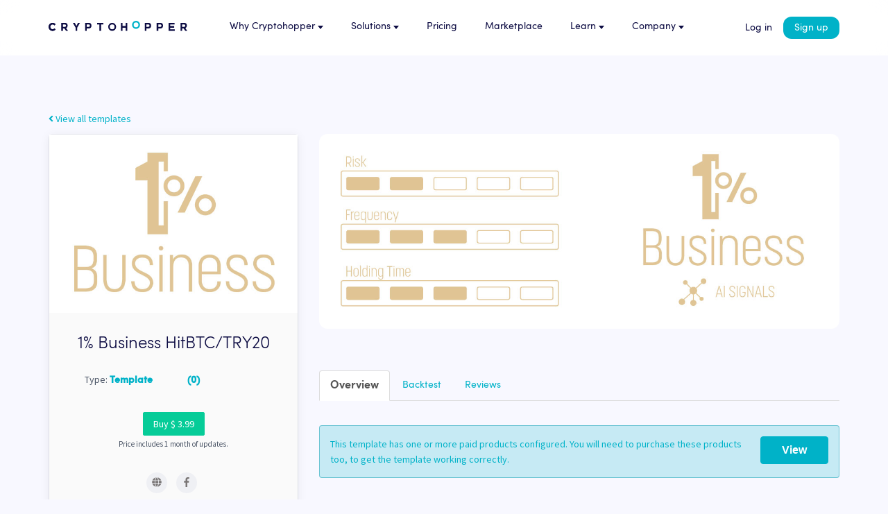

--- FILE ---
content_type: text/html; charset=utf-8
request_url: https://www.cryptohopper.com/marketplace/item?item_id=10601
body_size: 34203
content:

<!DOCTYPE html>
<html xmlns="http://www.w3.org/1999/xhtml"
      xml:lang="en-gb" lang="en-gb" >
<head>
  <base href="https://www.cryptohopper.com/marketplace/item" />
	<meta http-equiv="content-type" content="text/html; charset=utf-8" />
	<meta name="description" content="This template is special designed for using with our signals and strategies.
Signals:
https://www.cryptohopper.com/mar" />
	<title>1% Business HitBTC/TRY20 - Cryptohopper Marketplace</title>
	<link href="https://cdn.cryptohopper.com/favicon.ico" rel="shortcut icon" type="image/vnd.microsoft.icon" />
	<link href="/favicon.ico" rel="shortcut icon" type="image/vnd.microsoft.icon" />
	<link href="https://cdn.cryptohopper.com/templates/hopper_admin/plugins/select2/select2.css" rel="stylesheet" type="text/css" />
	<link href="https://cdn.cryptohopper.com/components/com_cryptohopper/assets/rateyo/jquery.rateyo.min.css" rel="stylesheet" type="text/css" />
	<link href="https://cdn.cryptohopper.com/templates/hopper_admin/plugins/switchery/switchery.min.css" rel="stylesheet" type="text/css" />
	<link href="https://cdn.cryptohopper.com/assets/fonts/SofiaProFontExternal.css" rel="stylesheet" type="text/css" />
	<style type="text/css">@font-face {font-family:Source Sans Pro;font-style:normal;font-weight:400;src:url(/cf-fonts/s/source-sans-pro/5.0.11/cyrillic-ext/400/normal.woff2);unicode-range:U+0460-052F,U+1C80-1C88,U+20B4,U+2DE0-2DFF,U+A640-A69F,U+FE2E-FE2F;font-display:swap;}@font-face {font-family:Source Sans Pro;font-style:normal;font-weight:400;src:url(/cf-fonts/s/source-sans-pro/5.0.11/greek/400/normal.woff2);unicode-range:U+0370-03FF;font-display:swap;}@font-face {font-family:Source Sans Pro;font-style:normal;font-weight:400;src:url(/cf-fonts/s/source-sans-pro/5.0.11/greek-ext/400/normal.woff2);unicode-range:U+1F00-1FFF;font-display:swap;}@font-face {font-family:Source Sans Pro;font-style:normal;font-weight:400;src:url(/cf-fonts/s/source-sans-pro/5.0.11/latin-ext/400/normal.woff2);unicode-range:U+0100-02AF,U+0304,U+0308,U+0329,U+1E00-1E9F,U+1EF2-1EFF,U+2020,U+20A0-20AB,U+20AD-20CF,U+2113,U+2C60-2C7F,U+A720-A7FF;font-display:swap;}@font-face {font-family:Source Sans Pro;font-style:normal;font-weight:400;src:url(/cf-fonts/s/source-sans-pro/5.0.11/latin/400/normal.woff2);unicode-range:U+0000-00FF,U+0131,U+0152-0153,U+02BB-02BC,U+02C6,U+02DA,U+02DC,U+0304,U+0308,U+0329,U+2000-206F,U+2074,U+20AC,U+2122,U+2191,U+2193,U+2212,U+2215,U+FEFF,U+FFFD;font-display:swap;}@font-face {font-family:Source Sans Pro;font-style:normal;font-weight:400;src:url(/cf-fonts/s/source-sans-pro/5.0.11/vietnamese/400/normal.woff2);unicode-range:U+0102-0103,U+0110-0111,U+0128-0129,U+0168-0169,U+01A0-01A1,U+01AF-01B0,U+0300-0301,U+0303-0304,U+0308-0309,U+0323,U+0329,U+1EA0-1EF9,U+20AB;font-display:swap;}@font-face {font-family:Source Sans Pro;font-style:normal;font-weight:400;src:url(/cf-fonts/s/source-sans-pro/5.0.11/cyrillic/400/normal.woff2);unicode-range:U+0301,U+0400-045F,U+0490-0491,U+04B0-04B1,U+2116;font-display:swap;}</style>
	<link href="https://cdn.cryptohopper.com/templates/hopper_frontend_v2/css/cryptohopper.css" rel="stylesheet" type="text/css" />
	<link href="https://cdn.cryptohopper.com/templates/hopper_admin_v2/assets/css/socialbuttons.css" rel="stylesheet" type="text/css" />
	<link href="https://cdn.cryptohopper.com/templates/hopper_frontend_v2/dist/css/hopper_frontend_v2.min.css" rel="stylesheet" type="text/css" />
	<link href="https://cdn.cryptohopper.com/templates/hopper_admin_v2/plugins/datatables/jquery.dataTables.min.css" rel="stylesheet" type="text/css" />
	<link href="https://cdn.cryptohopper.com/templates/hopper_admin_v2/plugins/datatables/buttons.bootstrap.min.css" rel="stylesheet" type="text/css" />
	<link href="https://cdn.cryptohopper.com/templates/hopper_admin_v2/plugins/datatables/fixedHeader.bootstrap.min.css" rel="stylesheet" type="text/css" />
	<link href="https://cdn.cryptohopper.com/templates/hopper_admin_v2/plugins/datatables/responsive.bootstrap.min.css" rel="stylesheet" type="text/css" />
	<link href="https://cdn.cryptohopper.com/templates/hopper_admin_v2/plugins/datatables/scroller.bootstrap.min.css" rel="stylesheet" type="text/css" />
	<script type="application/json" class="joomla-script-options new">{"csrf.token":"73c8f38e45f1a28d1f2146338883972d","system.paths":{"root":"","base":""},"joomla.jtext":{"COM_CRYPTOHOPPER_ERROR":"Error","COM_CRYPTOHOPPER_ARE_YOU_SURE":"Are you sure?","COM_CRYPTOHOPPER_CANCEL":"Cancel","COM_CRYPTOHOPPER_THERE_WAS_AN_ERROR_":"There was an error:","COM_CRYPTOHOPPER_BACKTEST_QUEUED":"Backtest queued","COM_CRYPTOHOPPER_START_NOW":"Start now","COM_CRYPTOHOPPER_SUBSCRIBE_NOW":"Subscribe now","COM_CRYPTOHOPPER_NOT_YET_TESTED":"Not yet tested","COM_CRYPTOHOPPER_LAST_RUN_":"Last run:","COM_CRYPTOHOPPER_NEVER":"Never","COM_CRYPTOHOPPER_CURRENCY":"Currency","COM_CRYPTOHOPPER_SIDE":"Side","COM_CRYPTOHOPPER_RATE":"Rate","COM_CRYPTOHOPPER_AMOUNT":"Amount","COM_CRYPTOHOPPER_DATE":"Date","COM_CRYPTOHOPPER_SELL":"Sell","COM_CRYPTOHOPPER_BUY":"Buy","COM_CRYPTOHOPPER_THE_BACKTEST_FOR_THIS_MARKET_HAS_BEEN_QUEUED_OR_IS_ALREADY_BEING_TESTED":"The backtest for this market has been queued or is already being tested. Please wait a few minutes before trying to refresh the data.","COM_CRYPTOHOPPER_ONLY_THE_FIRST_NUM_TRADES_ARE_SHOWN":"Only the first %s trades are shown.","COM_CRYPTOHOPPER_TA":"TA","COM_CRYPTOHOPPER_SIGNAL":"Signal","COM_CRYPTOHOPPER_1_MINUTE":"1 minute","COM_CRYPTOHOPPER_NUM_MINUTES":"%s minutes","COM_CRYPTOHOPPER_1_HOUR":"1 hour","COM_CRYPTOHOPPER_NUM_HOURS":"%s hours","COM_CRYPTOHOPPER_1_DAY":"1 day","COM_CRYPTOHOPPER_TOTAL_IN_ASSETS":"Total in assets","COM_CRYPTOHOPPER_DATE_":"Date:","COM_CRYPTOHOPPER_TOTAL_":"Total:","COM_CRYPTOHOPPER_EXPECTED_USD_IN_ASSETS":"Expected USD In Assets","COM_CRYPTOHOPPER_THE_BACKTEST_FOR_THIS_TEMPLATE_HAS_BEEN_QUEUED":"The backtest for this template has been queued or is already being tested. Please wait a bit before trying to refresh the data.","COM_CRYPTOHOPPER_THIS_BACKTEST_RETURNED_EMPTY_RESULTS_MISCONFIGURATION_IN_THE_TEMPLATES_STRATEGY":"This backtest returned empty results. This could be due to a misconfiguration in the template's strategy and does not necessarily mean the template will not work. Backtest the template yourself with your strategy to get correct results.","COM_CRYPTOHOPPER_THE_BACKTEST_FOR_THIS_PORTFOLIO_OR_IS_ALREADY_BEING_TESTED":"The backtest for this portfolio or is already being tested. Please wait a few minutes before trying to refresh the data.","COM_CRYPTOHOPPER_REFRESHING_IN":"Refreshing in:","COM_CRYPTOHOPPER_INDICATOR":"Indicator","COM_CRYPTOHOPPER_VALUE_S":"Value(s)","COM_CRYPTOHOPPER_NEUTRAL":"Neutral","COM_CRYPTOHOPPER_THE_API_TOKENS_ARE_VALID":"The API tokens are valid.","COM_CRYPTOHOPPER_THE_API_TOKENS_SEEM_TO_BE_INVALID_YOU_CAN_CHANGE":"The API tokens seem to be invalid.<br><small>You can change them now and always in your config after completing this setup.<\/small>","COM_CRYPTOHOPPER_ARE_YOU_SURE_YOU_WANT_TO_DELETE_THIS_PAYMENT":"Are you sure you want to delete this payment? This cannot be undone.","JYES":"Yes","COM_CRYPTOHOPPER_YES_DELETE_PAYMENT":"Yes, delete payment","COM_CRYPTOHOPPER_ARE_YOU_SURE_YOU_WANT_TO_DELETE_THIS_REVIEW":"Are you sure you want to delete this review? This cannot be undone.","COM_CRYPTOHOPPER_YES_DELETE_REVIEW":"Yes, delete review","COM_CRYPTOHOPPER_REPORT_THIS":"Report this?","COM_CRYPTOHOPPER_IS_THIS_REVIEW_IN_VIOLATION":"Is this review in violation to our community guidelines and do you want to report this review?","COM_CRYPTOHOPPER_WRITE_A_REVIEW_FOR_THIS_TYPE":"Write a review for this %s...","COM_CRYPTOHOPPER_SAVE_REVIEW":"Save review","COM_CRYPTOHOPPER_RATE_":"Rate:","COM_CRYPTOHOPPER_SAVE_REPLY":"Save reply","COM_CRYPTOHOPPER_REPLY_TO_THE_REVIEW_OF":"Reply to the review of:","COM_CRYPTOHOPPER_REPLY":"Reply","COM_CRYPTOHOPPER_THE_ENTERED_VAT_NUMBER_IS_INVALID":"The entered VAT number is invalid.","COM_CRYPTOHOPPER_THERE_ARE_NO_REVIEWS_YET":"There are no reviews yet.","COM_CRYPTOHOPPER_THE_ENTERED_VAT_NUMBER_IS_VALID":"The entered VAT number is valid.","COM_CRYPTOHOPPER_PROFITLOSS":"Profit\/loss","COM_CRYPTOHOPPER_CONNECTED":"Connected","COM_CRYPTOHOPPER_DISCONNECT_ALL_BOTS":"Disconnect all bots","COM_CRYPTOHOPPER_YES_DISCONNECT":"Yes, disconnect","COM_CRYPTOHOPPER_ARE_YOU_SURE_YOU_WISH_TO_DISCONNECT_ALL_YOUR_FAST_CONNECTED_BOTS":"Are you sure you wish to disconnect all your Fast Connected bots to %s? This will stop all your %s bots connected with Fast Connect.","COM_CRYPTOHOPPER_NA":"n\/a","COM_CRYPTOHOPPER_SELECT_A_PORTFOLIO":"Select a portfolio","COM_CRYPTOHOPPER_CLICK_TO_LOAD_PORTFOLIOS":"Click to load portfolios...","COM_CRYPTOHOPPER_LOAD_PORTFOLIOS":"Load Portfolios","COM_CRYPTOHOPPER_LOADING_PORTFOLIOS":"Loading portfolios","COM_CRYPTOHOPPER_FAILED_TO_LOAD_PORTFOLIOS":"Failed to load portfolios","COM_CRYPTOHOPPER_LOADING_PORTFOLIOS_PLEASE_ALLOW_UP_TO_1_MINUTE":"Loading portfolios, please allow up to 1 minute"}}</script>
	<script src="https://cdn.cryptohopper.com/components/com_cryptohopper/assets/clipboard.min.js" type="text/javascript"></script>
	<script src="https://cdn.cryptohopper.com/components/com_cryptohopper/assets/subaccounts.min.js" type="text/javascript"></script>
	<script src="/media/system/js/core.js?1b3ca95d8d47bc318a372febb9d807f1" type="text/javascript"></script>
	<script src="https://cdn.cryptohopper.com/media/jui/js/jquery.min.js" type="text/javascript"></script>
	<script src="https://cdn.cryptohopper.com/media/jui/js/jquery-noconflict.js" type="text/javascript"></script>
	<script src="https://cdn.cryptohopper.com/media/jui/js/jquery-migrate.min.js" type="text/javascript"></script>
	<script src="https://cdn.cryptohopper.com/components/com_cryptohopper/assets/combined.js" type="text/javascript"></script>
	<script src="https://cdn.cryptohopper.com/templates/hopper_frontend_v2/js/fontawesome-all.min.js" type="text/javascript"></script>
	<script src="https://cdn.cryptohopper.com/templates/hopper_frontend_v2/js/fa-v4-shims.min.js" type="text/javascript"></script>
	<script src="https://cdn.cryptohopper.com/templates/hopper_frontend_v2/js/notify.min.js" type="text/javascript"></script>
	<script type="text/javascript">

	</script>
	<link rel="apple-touch-icon image_src" href="https://cdn.cryptohopper.com/images/Icons/apple-touch-icon.png">
	<meta property="og:locale" content="en_US" />
	<meta property="og:type" content="website" />
	<meta property="og:image" itemprop="image primaryImageOfPage" content="https://cdn.cryptohopper.com/images/Icons/apple-touch-icon@2.png" />
	<meta property="og:url" content="https://www.cryptohopper.com/marketplace/item?item_id=10601" />
	<meta property="og:site_name" content="Cryptohopper" />
	<meta property="og:title" content="1% Business HitBTC/TRY20" />
	<meta name="twitter:card" content="summary" />
	<meta name="twitter:description" property="og:description" itemprop="description" content="This template is special designed for using with our signals and strategies.
Signals:
https://www.cryptohopper.com/mar" />
	<meta name="twitter:title" property="og:title" itemprop="title name" content="1% Business HitBTC/TRY20 - Cryptohopper Marketplace" />
	<meta name="twitter:site" content="@cryptohopper" />
	<meta name="twitter:domain" content="cryptohopper.com" />
	<meta name="twitter:creator" content="@cryptohopper" />
	<link rel="canonical" href="https://www.cryptohopper.com/">
	<meta name="viewport" content="width=device-width, initial-scale=1.0">
	<meta name="apple-itunes-app" content="app-id=1463052050">
	<link rel="stylesheet" href="https://cdn.cryptohopper.com/assets/css/aos.css" />
	<meta name="facebook-domain-verification" content="twvd9sbu1ltghnmc289yp2njt9l5g0" />

  <!-- HTML5 Shim and Respond.js IE8 support of HTML5 elements and media queries -->
        <!-- WARNING: Respond.js doesnt work if you view the page via file:// -->
        <!--[if lt IE 9]>
        <script src="https://cdnjs.cloudflare.com/ajax/libs/html5shiv/3.7.3/html5shiv.js"></script>
        <script src="https://cdnjs.cloudflare.com/ajax/libs/respond.js/1.4.2/respond.min.js"></script>
        <![endif]-->
  <script src="https://cdn.cryptohopper.com/assets/js/aos.js"></script>
  <script type="text/javascript" src="https://cdn.cryptohopper.com/assets/js/lozad.min.js"></script>

  <!-- https://developers.google.com/search/docs/guides/intro-structured-data -->
  <script type="application/ld+json" src="https://cdn.cryptohopper.com/templates/hopper_frontend/js/cryptohopper_organization_google.js"></script>
  <script type="application/ld+json" src="https://cdn.cryptohopper.com/templates/hopper_frontend/js/cryptohopper_services_google.js"></script>

  
    <script type="text/javascript">
      ((o, m, n, i) => {
        const dv = 'ajs_user_traits', ev = 'ajs_user_id', lv = 'apc_user_id';
        
        o = JSON.parse(localStorage.getItem(dv));
        if (o) {
          Object.keys(o).length > 0 && localStorage.setItem(dv, JSON.stringify({}));
        }

        m = localStorage.getItem(ev);
        (m !== 'null' || m != null) && localStorage.setItem(ev, 'null');

        n = localStorage.getItem(lv);
        (n !== 'null' || n != null) && localStorage.setItem(lv, 'null');

        i = setInterval(() => {
          m = localStorage.getItem(ev);
          (m !== 'null')
            ? localStorage.setItem(ev, 'null')
            : clearInterval(i);
        }, 1000);
      })();
    </script>






  </head>
<body class="front legacy-body-font ">




  <header class="c-headstock">
    <div class="c-headstock__inner">
      <div class="c-headstock__mini">
        <button class="c-headstock__hamburger" 
          title="Open menu" 
          ch-collapse-menu-toggle="mainmenu"
          ch-collapse-menu-blur-id="headstock-blur"
          ch-collapse-menu-open-on-desktop>
        </button>
        <div class="c-headstock__logo">
          <a href="/">
            <svg fill="none" preserveAspectRatio="xMidYMid meet" viewBox="0 0 257 19" xmlns="http://www.w3.org/2000/svg"><path d="M74.375 3.686h-6.627v14.727h2.945v-4.418h3.682a5.156 5.156 0 000-10.31zm0 7.363h-3.682V6.631h3.682c1.219 0 2.21.99 2.21 2.21a2.21 2.21 0 01-2.21 2.208zM184.834 3.686h-6.628v14.727h2.946v-4.418h3.682a5.156 5.156 0 005.155-5.155 5.156 5.156 0 00-5.155-5.154zm0 7.363h-3.682V6.631h3.682a2.21 2.21 0 012.209 2.21 2.21 2.21 0 01-2.209 2.208zM206.926 3.686h-6.628v14.727h2.946v-4.418h3.682a5.155 5.155 0 000-10.31zm0 7.363h-3.682V6.631h3.682c1.218 0 2.209.99 2.209 2.21 0 1.218-.991 2.208-2.209 2.208zM54.493 3.686l-2.946 5.89-2.945-5.89H44.92l5.154 8.836v5.891h2.946v-5.89l5.155-8.837h-3.682zM10.832 13.781a4.417 4.417 0 01-7.887-2.732 4.417 4.417 0 017.887-2.732l2.088-2.091a7.346 7.346 0 00-5.556-2.544A7.362 7.362 0 000 11.046a7.362 7.362 0 007.364 7.363c2.22 0 4.208-.986 5.556-2.544l-2.088-2.084z" fill="#0d0c43"></path><path d="M10.832 8.318a4.417 4.417 0 00-7.887 2.732 4.417 4.417 0 007.887 2.732l2.088 2.091a7.346 7.346 0 01-5.556 2.544A7.362 7.362 0 010 11.053 7.362 7.362 0 017.364 3.69c2.22 0 4.208.987 5.556 2.545l-2.088 2.084zM36.083 18.413l-3.557-4.981a5.149 5.149 0 002.82-4.592 5.156 5.156 0 00-5.154-5.154h-6.628v14.727h2.946v-4.418h2.736l3.155 4.418h3.682zM26.51 6.631h3.682c1.219 0 2.21.99 2.21 2.21a2.21 2.21 0 01-2.21 2.208H26.51V6.631zM257 18.413l-3.557-4.981a5.149 5.149 0 002.821-4.592 5.156 5.156 0 00-5.155-5.154h-6.628v14.727h2.946v-4.418h2.736l3.155 4.418H257zm-9.573-11.782h3.682a2.21 2.21 0 012.209 2.21 2.21 2.21 0 01-2.209 2.208h-3.682V6.631zM101.622 3.686H89.84V6.63h4.418v11.782h2.946V6.631h4.418V3.686zM117.822 3.686a7.362 7.362 0 00-7.364 7.363 7.362 7.362 0 007.364 7.364 7.362 7.362 0 007.364-7.364 7.362 7.362 0 00-7.364-7.363zm0 11.782a4.417 4.417 0 01-4.418-4.419 4.417 4.417 0 014.418-4.418 4.417 4.417 0 014.419 4.418 4.417 4.417 0 01-4.419 4.419z" fill="#0d0c43"></path><path d="M162.006 0a7.362 7.362 0 00-7.364 7.364 7.362 7.362 0 007.364 7.364 7.362 7.362 0 007.364-7.364A7.362 7.362 0 00162.006 0zm0 11.782a4.418 4.418 0 110-8.836 4.417 4.417 0 014.418 4.418 4.417 4.417 0 01-4.418 4.418z" fill="#00B2C8"></path><path d="M225.335 15.468v-2.946h7.364V9.577h-7.364V6.63h8.1V3.686H222.39v14.727h11.414v-2.945h-8.469zM142.86 3.686v5.89h-5.891v-5.89h-2.946v14.727h2.946v-5.89h5.891v5.89h2.945V3.686h-2.945z" fill="#0d0c43"></path></svg>          </a>
        </div>
        <div class="c-headstock__actions">
          <button class="c-headstock__actions__btn c-button -contained -rounded" 
            ch-collapse-menu-toggle="ch-mainactionsmenu"
            ch-collapse-menu-blur-id="headstock-blur">
            <svg viewBox="0 0 42 42" class="c-headstock__actions__icon">
              <use xlink:href="#useroutlined"></use>
            </svg>
            <span class="sr-only">Open actions menu</span>
          </button>
        </div>
      </div>
      <nav class="c-headstock__nav" ch-collapse-menu="mainmenu">
        <ul class="c-headstock__root">
                    <li class="c-headstock__root__li">
                                    <button class="c-headstock__root__btn" 
              ch-collapse-menu-toggle="ch-sub-why"
              ch-collapse-menu-parent="mainmenu"
              ch-collapse-menu-dimgroup="mainroot">Why Cryptohopper<span class="c-headstock__root__btn__caret"></span>
            </button>
            <div class="c-headstock__dd -why" 
              ch-collapse-menu="ch-sub-why">
                            <ul class="c-headstock__dd__ul -three">
                                  <li class="c-headstock__dd__column">
                                        <span class="c-headstock__dd__columnTitle">Easy</span>
                                      
                    <ul class="c-headstock__dd__ul2">
                                              <li>
                          <a class="c-headstock__dd__a" href="/features/automatic-trading">
                            <svg viewBox="0 0 42 42" class="c-headstock__dd__icon -sm">
                              <use xlink:href="#automatictradingicon"></use>
                            </svg>
                            <span>
                              <span class="c-headstock__dd__linkTitle">Automatic Trading</span>
                                                            <span class="c-headstock__dd__linkSubTitle">Bots outperform humans.</span>
                                                          </span>
                          </a>
                        </li>
                                              <li>
                          <a class="c-headstock__dd__a" href="/features/social-trading">
                            <svg viewBox="0 0 42 42" class="c-headstock__dd__icon -sm">
                              <use xlink:href="#socialtradingicon"></use>
                            </svg>
                            <span>
                              <span class="c-headstock__dd__linkTitle">Social Trading</span>
                                                            <span class="c-headstock__dd__linkSubTitle">Trade like a pro. Without being one.</span>
                                                          </span>
                          </a>
                        </li>
                                              <li>
                          <a class="c-headstock__dd__a" href="/features/copy-bot">
                            <svg viewBox="0 0 42 42" class="c-headstock__dd__icon -sm">
                              <use xlink:href="#copyboticon"></use>
                            </svg>
                            <span>
                              <span class="c-headstock__dd__linkTitle">Copy Bot</span>
                                                            <span class="c-headstock__dd__linkSubTitle">Copy an experienced trader one-on-one.</span>
                                                          </span>
                          </a>
                        </li>
                                              <li>
                          <a class="c-headstock__dd__a" href="/features/trailing-orders">
                            <svg viewBox="0 0 42 42" class="c-headstock__dd__icon -sm">
                              <use xlink:href="#trailingordersicon"></use>
                            </svg>
                            <span>
                              <span class="c-headstock__dd__linkTitle">Trailing orders</span>
                                                            <span class="c-headstock__dd__linkSubTitle">Better buys & sells, the easy way.</span>
                                                          </span>
                          </a>
                        </li>
                                              <li>
                          <a class="c-headstock__dd__a" href="/features/dollar-cost-averaging">
                            <svg viewBox="0 0 42 42" class="c-headstock__dd__icon -sm">
                              <use xlink:href="#dcaicon"></use>
                            </svg>
                            <span>
                              <span class="c-headstock__dd__linkTitle">DCA</span>
                                                            <span class="c-headstock__dd__linkSubTitle">Don’t worry buying at the right moment.</span>
                                                          </span>
                          </a>
                        </li>
                                          </ul>
                  </li>
                                  <li class="c-headstock__dd__column">
                                        <span class="c-headstock__dd__columnTitle">Professional</span>
                                      
                    <ul class="c-headstock__dd__ul2">
                                              <li>
                          <a class="c-headstock__dd__a" href="/features/paper-trading">
                            <svg viewBox="0 0 42 42" class="c-headstock__dd__icon -sm">
                              <use xlink:href="#documentationicon"></use>
                            </svg>
                            <span>
                              <span class="c-headstock__dd__linkTitle">Paper Trading</span>
                                                            <span class="c-headstock__dd__linkSubTitle">Gain experience without risk of losses.</span>
                                                          </span>
                          </a>
                        </li>
                                              <li>
                          <a class="c-headstock__dd__a" href="/features/strategy-designer">
                            <svg viewBox="0 0 42 42" class="c-headstock__dd__icon -sm">
                              <use xlink:href="#strategydesignericon"></use>
                            </svg>
                            <span>
                              <span class="c-headstock__dd__linkTitle">Strategy Designer</span>
                                                            <span class="c-headstock__dd__linkSubTitle">Create your Trading Algorithms. Easily.</span>
                                                          </span>
                          </a>
                        </li>
                                              <li>
                          <a class="c-headstock__dd__a" href="/features/backtesting">
                            <svg viewBox="0 0 42 42" class="c-headstock__dd__icon -sm">
                              <use xlink:href="#backtestingicon"></use>
                            </svg>
                            <span>
                              <span class="c-headstock__dd__linkTitle">Backtesting</span>
                                                            <span class="c-headstock__dd__linkSubTitle">See how you would’ve performed.</span>
                                                          </span>
                          </a>
                        </li>
                                              <li>
                          <a class="c-headstock__dd__a" href="/features/algorithm-intelligence">
                            <svg viewBox="0 0 42 42" class="c-headstock__dd__icon -sm">
                              <use xlink:href="#aitradingicon"></use>
                            </svg>
                            <span>
                              <span class="c-headstock__dd__linkTitle">AI Trading</span>
                                                            <span class="c-headstock__dd__linkSubTitle">Let your bot learn and decide by itself.</span>
                                                          </span>
                          </a>
                        </li>
                                              <li>
                          <a class="c-headstock__dd__a" href="/features/pro-tools">
                            <svg viewBox="0 0 42 42" class="c-headstock__dd__icon -sm">
                              <use xlink:href="#protoolsicon"></use>
                            </svg>
                            <span>
                              <span class="c-headstock__dd__linkTitle">Pro tools</span>
                                                            <span class="c-headstock__dd__linkSubTitle">Leverage market inefficiencies or liquidity.</span>
                                                          </span>
                          </a>
                        </li>
                                          </ul>
                  </li>
                                  <li class="c-headstock__dd__column">
                                        <span class="c-headstock__dd__columnTitle">More</span>
                                      
                    <ul class="c-headstock__dd__ul2">
                                              <li>
                          <a class="c-headstock__dd__a" href="/features/trading-terminal">
                            <svg viewBox="0 0 42 42" class="c-headstock__dd__icon -sm">
                              <use xlink:href="#tradingterminalicon"></use>
                            </svg>
                            <span>
                              <span class="c-headstock__dd__linkTitle">Trading Terminal</span>
                                                            <span class="c-headstock__dd__linkSubTitle">Manage your complete portfolio. From one place.</span>
                                                          </span>
                          </a>
                        </li>
                                              <li>
                          <a class="c-headstock__dd__a" href="/exchanges">
                            <svg viewBox="0 0 42 42" class="c-headstock__dd__icon -sm">
                              <use xlink:href="#exchangesicon"></use>
                            </svg>
                            <span>
                              <span class="c-headstock__dd__linkTitle">Exchanges</span>
                                                            <span class="c-headstock__dd__linkSubTitle">Connect the world’s top exchanges.</span>
                                                          </span>
                          </a>
                        </li>
                                              <li>
                          <a class="c-headstock__dd__a" href="/features/tournaments">
                            <svg viewBox="0 0 42 42" class="c-headstock__dd__icon -sm">
                              <use xlink:href="#tournamenticon"></use>
                            </svg>
                            <span>
                              <span class="c-headstock__dd__linkTitle">Tournaments</span>
                                                            <span class="c-headstock__dd__linkSubTitle">Automatically inform the crypto world.</span>
                                                          </span>
                          </a>
                        </li>
                                              <li>
                          <a class="c-headstock__dd__a" href="/features/all-features/trading-options">
                            <svg viewBox="0 0 42 42" class="c-headstock__dd__icon -sm">
                              <use xlink:href="#allfeaturesicon"></use>
                            </svg>
                            <span>
                              <span class="c-headstock__dd__linkTitle">All Features</span>
                                                            <span class="c-headstock__dd__linkSubTitle">An overview of these features and more.</span>
                                                          </span>
                          </a>
                        </li>
                                          </ul>
                  </li>
                              </ul>
            </div>
                      </li>
                    <li class="c-headstock__root__li">
                                    <button class="c-headstock__root__btn" 
              ch-collapse-menu-toggle="ch-sub-solutions"
              ch-collapse-menu-parent="mainmenu"
              ch-collapse-menu-dimgroup="mainroot">Solutions<span class="c-headstock__root__btn__caret"></span>
            </button>
            <div class="c-headstock__dd -solutions" 
              ch-collapse-menu="ch-sub-solutions">
                            <ul class="c-headstock__dd__ul ">
                                  <li class="c-headstock__dd__column">
                                      
                    <ul class="c-headstock__dd__ul2">
                                              <li>
                          <a class="c-headstock__dd__a" href="/solutions/asset-manager">
                            <svg viewBox="0 0 42 42" class="c-headstock__dd__icon -sm">
                              <use xlink:href="#assetmanagericon"></use>
                            </svg>
                            <span>
                              <span class="c-headstock__dd__linkTitle">Asset Managers</span>
                                                            <span class="c-headstock__dd__linkSubTitle">Manage your client’s funds, all in one place.</span>
                                                          </span>
                          </a>
                        </li>
                                              <li>
                          <a class="c-headstock__dd__a" href="/solutions/miners-psps">
                            <svg viewBox="0 0 42 42" class="c-headstock__dd__icon -sm">
                              <use xlink:href="#minerspspsicon"></use>
                            </svg>
                            <span>
                              <span class="c-headstock__dd__linkTitle">Miners & PSP's</span>
                                                            <span class="c-headstock__dd__linkSubTitle">Automatically convert funds.</span>
                                                          </span>
                          </a>
                        </li>
                                              <li>
                          <a class="c-headstock__dd__a" href="/solutions/individuals">
                            <svg viewBox="0 0 42 42" class="c-headstock__dd__icon -sm">
                              <use xlink:href="#individualsicon"></use>
                            </svg>
                            <span>
                              <span class="c-headstock__dd__linkTitle">Individuals</span>
                                                            <span class="c-headstock__dd__linkSubTitle">Jumpstart your trading.</span>
                                                          </span>
                          </a>
                        </li>
                                              <li>
                          <a class="c-headstock__dd__a" href="/solutions/pro-traders">
                            <svg viewBox="0 0 42 42" class="c-headstock__dd__icon -sm">
                              <use xlink:href="#advancedtradersicon"></use>
                            </svg>
                            <span>
                              <span class="c-headstock__dd__linkTitle">Advanced Traders</span>
                                                            <span class="c-headstock__dd__linkSubTitle">Stay ahead of the curve.</span>
                                                          </span>
                          </a>
                        </li>
                                          </ul>
                  </li>
                              </ul>
            </div>
                      </li>
                    <li class="c-headstock__root__li">
                        <a class="c-headstock__root__btn" href="/pricing">
              Pricing            </a>
                      </li>
                    <li class="c-headstock__root__li">
                        <a class="c-headstock__root__btn" href="/marketplace">
              Marketplace            </a>
                      </li>
                    <li class="c-headstock__root__li">
                                    <button class="c-headstock__root__btn" 
              ch-collapse-menu-toggle="ch-sub-learn"
              ch-collapse-menu-parent="mainmenu"
              ch-collapse-menu-dimgroup="mainroot">Learn<span class="c-headstock__root__btn__caret"></span>
            </button>
            <div class="c-headstock__dd -learn" 
              ch-collapse-menu="ch-sub-learn">
                            <ul class="c-headstock__dd__ul -two">
                                  <li class="c-headstock__dd__column">
                                      
                    <ul class="c-headstock__dd__ul2">
                                              <li>
                          <a class="c-headstock__dd__a" href="https://docs.cryptohopper.com/docs/trading-bot/set-up-trading-bot/">
                            <svg viewBox="0 0 42 42" class="c-headstock__dd__icon -sm">
                              <use xlink:href="#buttonstarticon"></use>
                            </svg>
                            <span>
                              <span class="c-headstock__dd__linkTitle">Get Started</span>
                                                          </span>
                          </a>
                        </li>
                                              <li>
                          <a class="c-headstock__dd__a" href="https://docs.cryptohopper.com/docs/tutorials/">
                            <svg viewBox="0 0 42 42" class="c-headstock__dd__icon -sm">
                              <use xlink:href="#tutorialsicon"></use>
                            </svg>
                            <span>
                              <span class="c-headstock__dd__linkTitle">Tutorials</span>
                                                          </span>
                          </a>
                        </li>
                                              <li>
                          <a class="c-headstock__dd__a" href="https://docs.cryptohopper.com/">
                            <svg viewBox="0 0 42 42" class="c-headstock__dd__icon -sm">
                              <use xlink:href="#documentationicon"></use>
                            </svg>
                            <span>
                              <span class="c-headstock__dd__linkTitle">Documentation</span>
                                                          </span>
                          </a>
                        </li>
                                              <li>
                          <a class="c-headstock__dd__a" href="https://cryptohopper.teachable.com/">
                            <svg viewBox="0 0 42 42" class="c-headstock__dd__icon -sm">
                              <use xlink:href="#academyicon"></use>
                            </svg>
                            <span>
                              <span class="c-headstock__dd__linkTitle">Academy</span>
                                                          </span>
                          </a>
                        </li>
                                          </ul>
                  </li>
                                  <li class="c-headstock__dd__column">
                                      
                    <ul class="c-headstock__dd__ul2">
                                              <li>
                          <a class="c-headstock__dd__a" href="/news">
                            <svg viewBox="0 0 42 42" class="c-headstock__dd__icon -sm">
                              <use xlink:href="#newsicon"></use>
                            </svg>
                            <span>
                              <span class="c-headstock__dd__linkTitle">News</span>
                                                          </span>
                          </a>
                        </li>
                                              <li>
                          <a class="c-headstock__dd__a" href="/blog">
                            <svg viewBox="0 0 42 42" class="c-headstock__dd__icon -sm">
                              <use xlink:href="#blogsicon"></use>
                            </svg>
                            <span>
                              <span class="c-headstock__dd__linkTitle">Blogs</span>
                                                          </span>
                          </a>
                        </li>
                                              <li>
                          <a class="c-headstock__dd__a" href="https://support.cryptohopper.com/">
                            <svg viewBox="0 0 42 42" class="c-headstock__dd__icon -sm">
                              <use xlink:href="#helpdeskicon"></use>
                            </svg>
                            <span>
                              <span class="c-headstock__dd__linkTitle">Helpdesk</span>
                                                          </span>
                          </a>
                        </li>
                                              <li>
                          <a class="c-headstock__dd__a" href="/plus">
                            <svg viewBox="0 0 42 42" class="c-headstock__dd__icon -sm">
                              <use xlink:href="#coinplusicon"></use>
                            </svg>
                            <span>
                              <span class="c-headstock__dd__linkTitle">Cryptohopper+</span>
                                                          </span>
                          </a>
                        </li>
                                          </ul>
                  </li>
                              </ul>
            </div>
                      </li>
                    <li class="c-headstock__root__li">
                                    <button class="c-headstock__root__btn" 
              ch-collapse-menu-toggle="ch-sub-company"
              ch-collapse-menu-parent="mainmenu"
              ch-collapse-menu-dimgroup="mainroot">Company<span class="c-headstock__root__btn__caret"></span>
            </button>
            <div class="c-headstock__dd -company" 
              ch-collapse-menu="ch-sub-company">
                            <ul class="c-headstock__dd__ul -two">
                                  <li class="c-headstock__dd__column">
                                      
                    <ul class="c-headstock__dd__ul2">
                                              <li>
                          <a class="c-headstock__dd__a" href="/about">
                            <svg viewBox="0 0 42 42" class="c-headstock__dd__icon -sm">
                              <use xlink:href="#groupicon"></use>
                            </svg>
                            <span>
                              <span class="c-headstock__dd__linkTitle">About Us</span>
                                                          </span>
                          </a>
                        </li>
                                              <li>
                          <a class="c-headstock__dd__a" href="https://cryptohopper.homerun.co/">
                            <svg viewBox="0 0 42 42" class="c-headstock__dd__icon -sm">
                              <use xlink:href="#briefcaseicon"></use>
                            </svg>
                            <span>
                              <span class="c-headstock__dd__linkTitle">Careers</span>
                                                          </span>
                          </a>
                        </li>
                                              <li>
                          <a class="c-headstock__dd__a" href="/about/press">
                            <svg viewBox="0 0 42 42" class="c-headstock__dd__icon -sm">
                              <use xlink:href="#buttonpressicon"></use>
                            </svg>
                            <span>
                              <span class="c-headstock__dd__linkTitle">Press</span>
                                                          </span>
                          </a>
                        </li>
                                          </ul>
                  </li>
                                  <li class="c-headstock__dd__column">
                                      
                    <ul class="c-headstock__dd__ul2">
                                              <li>
                          <a class="c-headstock__dd__a" href="/affiliate-program">
                            <svg viewBox="0 0 42 42" class="c-headstock__dd__icon -sm">
                              <use xlink:href="#affiliateicon"></use>
                            </svg>
                            <span>
                              <span class="c-headstock__dd__linkTitle">Affiliate Program</span>
                                                          </span>
                          </a>
                        </li>
                                              <li>
                          <a class="c-headstock__dd__a" href="https://support.cryptohopper.com/">
                            <svg viewBox="0 0 42 42" class="c-headstock__dd__icon -sm">
                              <use xlink:href="#supporticon"></use>
                            </svg>
                            <span>
                              <span class="c-headstock__dd__linkTitle">Support</span>
                                                          </span>
                          </a>
                        </li>
                                              <li>
                          <a class="c-headstock__dd__a" href="/pro-traders">
                            <svg viewBox="0 0 42 42" class="c-headstock__dd__icon -sm">
                              <use xlink:href="#coindollaricon"></use>
                            </svg>
                            <span>
                              <span class="c-headstock__dd__linkTitle">Sell on Cryptohopper</span>
                                                          </span>
                          </a>
                        </li>
                                          </ul>
                  </li>
                              </ul>
            </div>
                      </li>
                  </ul>
      </nav>
      <nav class="c-headstock__nav -actions" 
        ch-collapse-menu="ch-mainactionsmenu">
        <ul class="c-headstock__root -actions">
                                        <li>
            <a class="c-headstock__root__btn c-button -sm -action " 
              href="/login">
              <span class="c-button__label -sm">
                Log in              </span>
            </a>
          </li>
                              <li>
            <a class="c-headstock__root__btn c-button -sm -action -contained -primary" 
              href="/create-account">
              <span class="c-button__label -sm">
                Sign up              </span>
            </a>
          </li>
                  </ul>
      </nav>      
    </div>
  </header>
  <div class="c-headstock-blur" id="headstock-blur"></div>
  


    
    
    
    
    
    
    
    
















<section class="section" id="features">
    <div class="container">

                <div class="row">
                            <div class="col-md-12 nomargin">
                    
                    <div id="system-message-container">
	</div>

                    <p><a href="/marketplace/templates" title="View all templates"><i class="fa fa-angle-left"></i> View all templates</a></p>
<script>
    window.coinbaseConfig = {
        exchangeSource: 'php',
        exchangeValue: 'hitbtc'
    };
</script>

<div class="row">
    <div class="col-md-4 col-sm-4 text-center">
        <div class="card-box bg-gray p-rl-35">
			<div style="margin:-20px -35px 20px -35px;"><img src="https://cdn.cryptohopper.com/images/marketplace/items/logo/10601_2022-07-28-20-46-54.jpg" width="100%" class="" alt="1% Business HitBTC/TRY20" style="width:100%"></div>			
            <h1 class="title text-inverse" style="font-size:24px;margin:30px 0 25px 0;">1% Business HitBTC/TRY20</h1>
            
			
			<div class="m-t-15 m-b-15">
				<div class="row">
					<div class="col-xs-6">

					Type: <a href="/marketplace/templates" title="View all templates"><strong>Template</strong></a>
					</div>
					<div class="col-xs-6">
						<div class="pull-left m-r-5" style="margin-top:3px; cursor:pointer"><div id="market_item_rating" onclick="goToReviews()" style="cursor:pointer"></div></div><div class="pull-left"><a href="#"  onclick="goToReviews()" title="Reviews"><strong>(0)</strong></a></div>


					</div>
				</div>
			</div>
			<div class="clearfix" style="margin-bottom:20px"></div>
              
			<a href="/login?return=aW5kZXgucGhwP0l0ZW1pZD0zNjMmaXRlbV9pZD0xMDYwMQ%3D%3D" title="Log In" class="btn btn-success">Buy
                                    $ 3.99</a><p class="m-b-20"><small>Price includes 1 month of updates.</small>			
            <ul class="social-links list-inline m-t-30">
                                <li>
                    <a title="View website of 1% Business HitBTC/TRY20" data-placement="top" data-toggle="tooltip" class="tooltips" href="https://1percentbusiness.com/" rel="noreferrer noopener nofollow" target="_blank" data-original-title="View website of 1% Business HitBTC/TRY20"><i class="fa fa-globe"></i></a>
                </li>
                                                
                                <li>
                    <a title="1% Business HitBTC/TRY20 on Facebook" data-placement="top" data-toggle="tooltip" class="tooltips" href="https://www.facebook.com/kenny.schram" target="_blank" data-original-title="1% Business HitBTC/TRY20 on Facebook"><i class="fa fa-facebook"></i></a>
                </li>
                				
            </ul>
                   
        </div>


        		<div class="text-left card-box">
			<p class="lead text-inverse m-b-10 m-t-10 m-l-10"><strong>0</strong>

				
				Sales			
			</p>

            		</div>

        



        	<h4 class="title text-left text-inverse m-t-30 m-b-15">Share</h4>
        <div class="text-left card-box">

            <a href="/social?text=Check+out+1%25+Business+HitBTC%2FTRY20+on+the+%40Cryptohopper+Marketplace%21+https%3A%2F%2Fwww.cryptohopper.com%2Fmarketplace%2Fitem%3Fitem_id%3D10601&media=https%3A%2F%2Fcdn.cryptohopper.com%2Fimages%2Fmarketplace%2Fitems%2Flogo%2F10601_2022-07-28-20-46-54.jpg" target="_blank" class="btn btn-default btn-sm waves-effect waves-light m-b-5"> <img src="https://cdn.cryptohopper.com/images/cryptohopper-icon.svg" width="14px" height="14px" alt="Cryptohopper" style="width:14px;height:14px;margin: -3px -1px 0 -1px;"></a>


        	<a href="#" onclick="window.open('https://www.facebook.com/sharer/sharer.php?u=https%3A%2F%2Fwww.cryptohopper.com%2Fmarketplace%2Fitem%3Fitem_id%3D10601', '_blank', 'toolbar=yes,scrollbars=yes,resizable=yes,top=500,left=500,width=400,height=400');" class="btn btn-default btn-sm waves-effect waves-light m-b-5"> <i class="fa fa-facebook"></i></a>
                
            <a href="https://twitter.com/intent/tweet?text=Check+out+1%25+Business+HitBTC%2FTRY20+on+the+%40Cryptohopper+Marketplace%21+https%3A%2F%2Fwww.cryptohopper.com%2Fmarketplace%2Fitem%3Fitem_id%3D10601" target="_blank" rel="noreferrer noopener" class="btn btn-default btn-sm waves-effect waves-light m-b-5"> <i class="fa fa-twitter"></i></a>
            
            <a href="https://t.me/share/url?url=https%3A%2F%2Fwww.cryptohopper.com%2Fmarketplace%2Fitem%3Fitem_id%3D10601" target="_blank" rel="noreferrer noopener" class="btn btn-default btn-sm waves-effect waves-light m-b-5"> <i class="fa fa-paper-plane"></i></a>
            
            <a href="/cdn-cgi/l/email-protection#[base64]" target="_blank" rel="noreferrer noopener" class="btn btn-default btn-sm waves-effect waves-light m-b-5"> <i class="fa fa-envelope-o"></i></a>
            
            
            <a href="http://reddit.com/submit?url=https%3A%2F%2Fwww.cryptohopper.com%2Fmarketplace%2Fitem%3Fitem_id%3D10601&title=Check+out+1%25+Business+HitBTC%2FTRY20+on+the+Cryptohopper+Marketplace" target="_blank" rel="noreferrer noopener" class="btn btn-default btn-sm waves-effect waves-light m-b-5"> <i class="fa fa-reddit-alien"></i></a>
            
            <a href="https://mix.com/mixit?su=submit&url=https%3A%2F%2Fwww.cryptohopper.com%2Fmarketplace%2Fitem%3Fitem_id%3D10601" target="_blank" rel="noreferrer noopener" class="btn btn-default btn-sm waves-effect waves-light m-b-5"> <i class="fa fa-stumbleupon"></i></a>
         </div>
               
		

        	<h4 class="title text-left text-inverse m-t-30 m-b-15">Seller</h4>
		<div class="text-left card-box">
        	<div class="row">
				<div class="col-xs-3">
					<a href="/marketplace/profile?seller_id=452" title="View the profile of Schram Kenny"><img src="https://cdn.cryptohopper.com/images/marketplace/sellers/logo/452_2022-07-30-15-09-21.jpg" alt="Schram Kenny" class="img-circle img-repsonsive img-thumbnail"></a>
				</div>
				<div class="col-xs-9">
					<a href="/marketplace/profile?seller_id=452" title="View the profile of Schram Kenny"><h4 class="m-t-0 m-b-25">Schram Kenny</h4></a>

                                    <p class="m-b-15"><strong>Online status</strong><br><i class="fa fa-circle text-danger m-r-5"></i> Offline</p>
                <p class="m-b-25"><strong>Last online at</strong><br><script data-cfasync="false" src="/cdn-cgi/scripts/5c5dd728/cloudflare-static/email-decode.min.js"></script><script>document.write(toTimeZone('2026-01-22T07:17:27Z', 'MMMM Do, YYYY'));</script></p>

            

										<p><a title="Contact support of Schram Kenny" href="/cdn-cgi/l/email-protection#e192828993808cbe8a848f8f98a1898e958c80888dcf828e8c" target="_blank"><i class="fa fa-envelope m-r-5"></i> Email support</a></p>
									</div>
			</div>
		</div>


                	<h4 class="title text-inverse text-left m-t-30 m-b-15">Social</h4>
            <div class="card-box widget-user text-left">
                <div>
                    <a href="/social/profile/schram3" title="Schram Kenny"><img src="https://cdn.cryptohopper.com/images/tournaments/images/logo/player-1592_2022-07-28-11-41-24.jpg" class="img-circle img-repsonsive img-thumbnail" alt="Schram Kenny" style="width:65px;height:65px"></a>
                    <div class="wid-u-info">

                                                <a href="/social/profile/schram3?follow=1" title="Follow Schram Kenny" target="_blank" class="btn btn-default btn-sm btn-rounded pull-right" rel="noreferrer noopener"><img src="https://cdn.cryptohopper.com/images/cryptohopper-icon.svg" width="14px" height="14px" alt="Follow" style="width:14px;height:14px;margin: 2px 7px 0 -1px;"> Follow</a>
                        
                        <a href="/social/profile/schram3" title="Schram Kenny"><h4 class="m-t-0 m-b-5">Schram Kenny</h4></a>
                        <p class="text-muted text-left m-b-5 font-13"></p>
                        <small class="text-muted"><span id="location_flag" class="emoji-sm m-r-5" data-country="Nederland">
                                🌎                            </span> - <b>74</b> followers</small> - <small class="text-primary"><a href="/social/profile/schram3" title="Schram Kenny">View profile</a></small>
                    </div>
                </div>
            </div>

            

        	<h4 class="title text-inverse text-left m-t-30 m-b-15">Additional info</h4>
                
		<div class="text-left card-box">

            
                            <p class="m-b-25"><strong>Version</strong><br>3</p>

                            
            <p class="m-b-25"><strong>Marketplace seller since</strong><br><script data-cfasync="false" src="/cdn-cgi/scripts/5c5dd728/cloudflare-static/email-decode.min.js"></script><script>document.write(toTimeZone('2021-10-16T05:37:42Z', 'MMMM Do, YYYY'));</script></p>
            			<p class="m-b-25"><strong>Updated on</strong><br><span class="convertDate" data-date="2023-06-12T18:56:40Z" data-format="MMMM Do, YYYY"></span></p>
            			<p class="m-b-25"><strong>Created on</strong><br><span class="convertDate" data-date="2022-07-22T15:24:51Z" data-format="MMMM Do, YYYY"></span></p>
			<p class="m-b-25"><a href="/report-abuse?item_id=10601&item_type=template" title="Report abuse"><i class="fa fa-flag m-r-5"></i> Report abuse</a></p>
		</div>
                

       
    </div>
	<div class="col-md-8 col-sm-8">
					<div class="row">
        		<div class="col-xs-12">
					<img src="https://cdn.cryptohopper.com/images/marketplace/items/feature/10601_2022-07-28-20-46-57.jpg" class="m-b-25 hidden-xs img-responsive" alt="1% Business HitBTC/TRY20" style="width:100%;-webkit-border-radius: 12px; -moz-border-radius: 12px; border-radius: 12px;">
				</div>
			</div>
				
				

		 <div class="modal fade refund_modal" tabindex="-1" role="dialog" aria-labelledby="refund_modalLabel" aria-hidden="true" style="display: none;">
			<div class="modal-dialog modal-sm">
				<div class="modal-content">
					<div class="modal-header">
						<button type="button" class="close" data-dismiss="modal" aria-hidden="true">×</button>
						<h4 class="modal-title" id="refund_modalLabel">Refunds</h4>
					</div>
					<div class="modal-body">
												
						<p><strong>This template is not refundable.</strong> Because the configuration of this template is visible, the template cannot be refunded.</p>
						
						
                        					
					</div>
				</div><!-- /.modal-content -->
			</div><!-- /.modal-dialog -->
		</div><!-- /.modal -->


                <script>function preventClick(e) {e.preventDefault();}</script>
		<ul class="m-t-35 nav nav-tabs navtab-custom enhance-tabs">
			<li class="active">
				<a href="#signal_weekly_results" onclick="preventClick(event);jQuery('#copytrading_stats_div').show();" data-toggle="tab" tab-name="overview" aria-expanded="true">
					Overview				</a>
			</li>
                        
      			<li>
				<a href="#template_backtest" onclick="loadTemplateBacktest();jQuery('#copytrading_stats_div').hide();" data-toggle="tab" tab-name="backtest" aria-expanded="false">
                    Backtest				</a>
			</li>
      
      
			<li>
				<a href="#signal_reviews" id="go_to_reviews" onclick="preventClick(event);jQuery('#copytrading_stats_div').hide();" data-toggle="tab" tab-name="reviews" aria-expanded="false">
					Reviews				</a>
			</li>
		</ul>

		<div class="tab-content">
           <div class="tab-pane active" id="signal_weekly_results">
               <div class="m-t-35 m-b-35">

                   
                   <div class="alert alert-info m-b-30 m-t-15"><button type="button" onclick="jQuery([document.documentElement, document.body]).animate({scrollTop: jQuery('#dependent_strats_div').offset().top-70}, 1200);" class="btn btn-primary pull-right">View</button>This template has one or more paid products configured. You will need to purchase these products too, to get the template working correctly. </div>                                      <p style="white-space: pre-line;">This template is special designed for using with our signals and strategies.<br />
Signals:<br />
<a href="https://www.cryptohopper.com/marketplace-user/signaller?signaller_id=592" target="_blank" title="https://www.cryptohopper.com/marketplace-user/signaller?signaller_id=592">https://www.cryptohopper.com/marketplace-user/signaller?signaller_id=592</a><br />
Strategies:<br />
Explorer/Adventurer<br />
<a href="https://www.cryptohopper.com/marketplace/item?item_id=9986" target="_blank" title="https://www.cryptohopper.com/marketplace/item?item_id=9986">https://www.cryptohopper.com/marketplace/item?item_id=9986</a><br />
Hero:<br />
<a href="https://www.cryptohopper.com/marketplace/item?item_id=10281" target="_blank" title="https://www.cryptohopper.com/marketplace/item?item_id=10281">https://www.cryptohopper.com/marketplace/item?item_id=10281</a><br />
We will keep adjusting and do some fine tuning, trying to get maximum profit.<br />
Works on any coin, we switch between all availlable coins, except the stable coins because nothing much happens with these coins.<br />
The triggers are adjusted for safe trading, and fast profit.<br />
If you have any questions, or remarks, pls don't hesitate to talk to me, together we can find something more suitable according to your needs.<br />
Be sure to check out our discord server, if you would like to meet other traders, get to know us, get to know the signals or strategies, feel free to join.<br />
<a href="https://discord.gg/w6YEp6Us29" target="_blank" title="https://discord.gg/w6YEp6Us29">https://discord.gg/w6YEp6Us29</a><br />
Check the website for interesting info and discounts.<br />
<a href="https://www.1percentbusiness.com/" target="_blank" title="https://www.1percentbusiness.com/">https://www.1percentbusiness.com/</a>  </p>
                   <hr>

                   <div class="row m-t-30">
                       <div class="col-xs-4 text-center" style="padding:0 35px;">
                           <p class="lead m-b-0"><span class="text-muted">Exchange</span></p>
                           <img src="https://cdn.cryptohopper.com/images/hitbtc_logo.png" alt="HitBTC" class="img-responsive" style="margin-top:-5px" />
                       </div>
                       <div class="col-xs-4 text-center">
                           <p class="lead m-b-30"><span class="text-muted">Quote currency</span></p>
                           <div class="m-t-30"><img src="https://cdn.cryptohopper.com/images/cryptohopper-icon.svg" class="m-r-5" alt="" style="width:24px;height:24px;display:inline"> <h3 class="m-t-0 m-b-0" style="display:inline"> (TRY20)</h3>
                               <div class="clearfix"></div>
                           </div>
                       </div>
                       <div class="col-xs-4 text-center">
                           <p class="lead m-b-30"><span class="text-muted">Refundable</span></p>
                           <h4 class="m-t-30">No.</h4>                       </div>
                   </div>

                   
               
                </div>


           </div><!-- pane -->

            
            
           <div class="tab-pane" id="template_backtest">

               <div id="backtest_error_warning" class="m-b-25" style="display: none">

</div>

<div class="card-box">
   <div class="row">

       <div class="col-md-3">
           <p class="text-muted m-b-5 font-13 text-uppercase">Profit</p>

           <h4 class="m-t-0 m-b-5"><i id="stats_profit_icon" class="md md-trending-neutral m-r-5 text-inverse stats_profit_color"></i> <span id="stats_profit_profit" class="counter">0</span>%</h4>
           <small class="text-inverse stats_profit_color"><b id="stats_profit_subtext">-</b></small>

        </div>

       <div class="col-md-3">
           <p class="text-muted m-b-5 font-13 text-uppercase">Succesful sells</p>

           <h4 class="m-t-0 m-b-5"><i class="md md-thumb-up text-success m-r-5"></i> <span class=" counter stats_successfull_sells">0</span></h4>
           <small class="text-success"><b id="stats_successfull_sells_perc">0% of total</b></small>


        </div>

       <div class="col-md-3">
           <p class="text-muted m-b-5 font-13 text-uppercase">Loss sells</p>

           <h4 class="m-t-0 m-b-5"><i class="md md-thumb-down text-danger m-r-5"></i> <span class=" counter stats_loss_sells">0</span></h4>
           <small class="text-success"><b id="stats_loss_sells_perc">0% of total</b></small>


        </div>


    <div class="col-md-3 text-center">
        <p class="text-muted m-b-0"><span id="last_run_backtest_template"></span></p>
        <button type="button" class="btn btn-success m-r-5 waves-effect" onclick="startNewTemplateTest()" id="test_template_now" style="display: none;"><i class="fa fa-play-circle m-r-5"></i> Backtest</button>
        <button type="button" class="btn btn-success m-r-5 waves-effect" onclick="loadTemplateBacktest()" id="refresh_backtest_template_now"><i class="fa fa-refresh m-r-5"></i> Refresh</button>

        


    </div>
    </div>
</div>

<div class="card-box m-t-10 m-b-10">
    <div class="row">
        <div id="backtest_assets_chart_container" class="col-xs-12">
            <div id="backtest_assets_chart" class="simpleChart" data-title="Total in assets" style="height:250px;display:none"></div>
            <hr>
        </div>
    </div>
</div>

<div class="card-box m-t-10 m-b-10">
    <div class="row m-b-30">
        <div class="col-md-4">
            <h3 class="title m-b-25">Most traded coins</h3>
            <div id="backtest_pie_trades_chart_container"></div>
        </div>
        <div class="col-md-4">

            <h3 class="title m-b-25">Average profit</h3>
            <div class="widget-user inbox-widget nicescroll mx-box" style="overflow: hidden; outline: none;"><table id="stats_average_profit" class="table"><tbody></tbody></table></div>
        </div>
        <div class="col-md-4">

            <h3 class="title m-b-25">Average holding time</h3>
            <div class="widget-user inbox-widget nicescroll mx-box" style="overflow: hidden; outline: none;"><table id="stats_average_holding_time" class="table"><tbody></tbody></table></div>
        </div>
    </div>
</div>


<div class="card-box m-t-10 m-b-10">
    <div class="row m-t-30">
        <div class="col-md-4">

                <h3 class="title m-b-25"><span class="label label-success">Buy</span> triggers</h3>
            <div class="widget-user inbox-widget nicescroll mx-box" style="overflow: hidden; outline: none;"><table id="stats_buy_triggers" class="table middleAlign"><tbody></tbody></table></div>
        </div>
         <div class="col-md-4">

            <h3 class="title m-b-25"><span class="label label-danger">Sell</span> triggers</h3>
            <div class="widget-user inbox-widget nicescroll mx-box" style="overflow: hidden; outline: none;"><table id="stats_sell_triggers" class="table middleAlign"><tbody></tbody></table></div>
        </div>
        <div class="col-md-4">

            <div class="p-l-10">

            <div class="row">
                <div class="col-xs-5">
                    <div class="card-box">
                        <div class="row">
                            <div class="col-xs-12 text-center">
                                <h3 id="stats_total_trades" class="text-inverse">0</h3>
                                <span class="text-muted">Trades</span>
                            </div>
                        </div>
                    </div>
                </div>
                <div class="col-xs-7">
                    <div class="card-box">
                        <div class="row">
                            <div class="col-xs-6 text-center" style="border-right: 1px solid #E6E6F8">

                                <h3 id="stats_total_buy" class="text-success">0</h3>
                                <span class="text-muted">Buy</span>
                            </div>
                            <div class="col-xs-6 text-center">
                                <h3 id="stats_total_sell" class="text-danger">0</h3>
                                <span class="text-muted">Sell</span>
                            </div>
                        </div>

                    </div>
                </div>
            </div>

            <div class="row">
                <div class="col-xs-12">
                    <div class="timeline">

                        <article class="timeline-item ">
                            <div class="timeline-desk">
                                <div class="panel">
                                    <div class="panel-body">
                                        <span class="arrow"></span>
                                        <span class="timeline-icon"></span>
                                        <h4 id="stats_start_balance" class="text-inverse">0</h4>
                                        <p>Start balance</p>

                                    </div>
                                </div>
                            </div>
                        </article>

                        <article class="timeline-item ">
                            <div class="timeline-desk">
                                <div class="panel">
                                    <div class="panel-body">
                                        <span class="arrow"></span>
                                        <span class="timeline-icon"></span>
                                        <h4 id="stats_end_balance" class="text-inverse">0</h4>
                                        <p>End balance</p>

                                    </div>
                                </div>
                            </div>
                        </article>


                        <article class="timeline-item ">
                            <div class="timeline-desk">
                                <div class="panel">
                                    <div class="panel-body">
                                        <span class="arrow"></span>
                                        <span class="timeline-icon"></span>
                                        <h4 id="stats_total_profit_bottom" class="text-success">0</h4>
                                        <p>Profit/loss</p>

                                    </div>
                                </div>
                            </div>
                        </article>

                    </div>

                </div>
            </div>
            </div>

        </div>
    </div>
</div>


<div class="alert alert-light text-center m-t-10">
    The profit and loss result will differ from actual trading as the backtester checks the prices every 2,5 or 10 minutes, depending on what checking speed you select. Triggers are excluded from the backtest.</div>



<link href="https://cdn.cryptohopper.com/components/com_cryptohopper/assets/css/backtesting.css" rel="stylesheet" type="text/css" />



               
           </div><!-- pane -->

            
            
            

           <div class="tab-pane" id="signal_reviews">
               <div class="row m-b-15">
					<div class="col-xs-7">
						<h4 class="title text-inverse m-t-10 m-b-25">Reviews <span><small class="text-primary">(0)</small></span></h4>
					</div>
					<div class="col-xs-5 text-right">
											</div>
				</div>
				<div id="reviews_list">
					<div class="text-center" style="margin:30px 0"><i class="fa fa-refresh fa-spin fa-lg text-muted"></i></div>
				</div>
				<div class="row">
					<div class="col-xs-8 col-xs-offset-2 text-center">
						<button type="button" id="loadMoreReviewsButton" onclick="loadReviews()" class="btn btn-block btn-default" style="display:none"><i class="fa fa-refresh m-r-5"></i> Load more</button>
					</div>
				</div>
           </div><!-- pane -->



                    </div>


                <div id="copytrading_stats_div" class="card-box m-t-30">

        <div class="m-t-35 m-b-35">
            <h4 class="title text-inverse m-t-0 m-b-25">Template Details</h4>
            
                <div class="row">
                    <div class="col-xs-12 col-sm-5 col-md-4 col-lg-3">
                        <p class="m-b-25"><strong>Hidden configuration</strong></p>
                    </div>
                    <div class="col-xs-12 col-sm-7 col-md-8 col-lg-9">
                        <p class="m-b-25"
                           style="overflow-wrap: break-word; word-wrap: break-word; word-break: break-all; word-break: break-word;white-space:normal;line-height:25px">No</p>
                    </div>
                </div>
            
                <div class="row">
                    <div class="col-xs-12 col-sm-5 col-md-4 col-lg-3">
                        <p class="m-b-25"><strong>Bot type</strong></p>
                    </div>
                    <div class="col-xs-12 col-sm-7 col-md-8 col-lg-9">
                        <p class="m-b-25"
                           style="overflow-wrap: break-word; word-wrap: break-word; word-break: break-all; word-break: break-word;white-space:normal;line-height:25px">Trading Bot</p>
                    </div>
                </div>
            
                <div class="row">
                    <div class="col-xs-12 col-sm-5 col-md-4 col-lg-3">
                        <p class="m-b-25"><strong>Exchange</strong></p>
                    </div>
                    <div class="col-xs-12 col-sm-7 col-md-8 col-lg-9">
                        <p class="m-b-25"
                           style="overflow-wrap: break-word; word-wrap: break-word; word-break: break-all; word-break: break-word;white-space:normal;line-height:25px">HitBTC</p>
                    </div>
                </div>
            
                <div class="row">
                    <div class="col-xs-12 col-sm-5 col-md-4 col-lg-3">
                        <p class="m-b-25"><strong>Quote currency</strong></p>
                    </div>
                    <div class="col-xs-12 col-sm-7 col-md-8 col-lg-9">
                        <p class="m-b-25"
                           style="overflow-wrap: break-word; word-wrap: break-word; word-break: break-all; word-break: break-word;white-space:normal;line-height:25px"><img src="https://cdn.cryptohopper.com/images/exchange/currencies/TRY20.png" width="16px" height="16px" class="m-r-10 m-r-5" alt="TRY20" onError="this.onerror=null;this.src='https://cdn.cryptohopper.com/images/cryptohopper-icon.svg';" />TRY20 (TRY20)</p>
                    </div>
                </div>
            
                <div class="row">
                    <div class="col-xs-12 col-sm-5 col-md-4 col-lg-3">
                        <p class="m-b-25"><strong>Selected currencies</strong></p>
                    </div>
                    <div class="col-xs-12 col-sm-7 col-md-8 col-lg-9">
                        <p class="m-b-25"
                           style="overflow-wrap: break-word; word-wrap: break-word; word-break: break-all; word-break: break-word;white-space:normal;line-height:25px"><span class="label label-default m-r-10 m-b-10 text-inverse" style="white-space:nowrap;word-break: break-word;background:transparent;border:1px solid #E0E0E0;"><img src="https://cdn.cryptohopper.com/images/exchange/currencies/BTC.png" width="16px" height="16px" class="m-r-10 m-r-5" alt="BTC" onError="this.onerror=null;this.src='https://cdn.cryptohopper.com/images/cryptohopper-icon.svg';" />BTC</span><span class="label label-default m-r-10 m-b-10 text-inverse" style="white-space:nowrap;word-break: break-word;background:transparent;border:1px solid #E0E0E0;"><img src="https://cdn.cryptohopper.com/images/exchange/currencies/ETH.png" width="16px" height="16px" class="m-r-10 m-r-5" alt="ETH" onError="this.onerror=null;this.src='https://cdn.cryptohopper.com/images/cryptohopper-icon.svg';" />ETH</span></p>
                    </div>
                </div>
            
                <div class="row">
                    <div class="col-xs-12 col-sm-5 col-md-4 col-lg-3">
                        <p class="m-b-25"><strong>Refundable</strong></p>
                    </div>
                    <div class="col-xs-12 col-sm-7 col-md-8 col-lg-9">
                        <p class="m-b-25"
                           style="overflow-wrap: break-word; word-wrap: break-word; word-break: break-all; word-break: break-word;white-space:normal;line-height:25px">No. <a href="#" data-toggle="modal" data-target=".refund_modal">Read more</a></p>
                    </div>
                </div>
                    </div>

        <div class="m-t-35 m-b-35" id="dependent_strats_div"><h4 class="title text-inverse m-t-20 m-b-15">Signals</h4><p>This template has the following signals configured. You need to subscribe to these signals (in case of paid signals), for this template to work correctly.</p><div class="row m-t-20"><div class="col-xs-12 col-sm-6 col-md-4 col-lg-3 app_box" style="margin-bottom:20px;"><a href="/signaller?signaller_id=592" title="1% Business "><img src="https://cdn.cryptohopper.com/images/signals/logo/592_2022-07-28-11-35-57.jpg" width="100%" class="marketImage" alt="1% Business " style="width:100%;margin:0 0 10px 0px;"></a><br><div><a href="/signaller?signaller_id=592" title="1% Business "><h5 class="m-b-10" style="overflow: hidden; text-overflow: ellipsis;white-space: nowrap;width:99%">1% Business </h5></a></div><a href="/signaller?signaller_id=592" title="Average rating 4.8 out of 5. 32 users rated this item."><div class="starRating pull-left" data-rating="4.77500" style="margin:2px 7px 0 -5px;cursor:pointer"></div><span class="pull-left text-muted">32</span></a><div class="clearfix"></div></div></div></div>
        </div>
        
        
               		
		
		<hr class="m-t-30 m-b-30">



            <h4 class="title text-inverse m-t-0 m-b-25">Other products from Schram Kenny</h4><div class="row"><div class="col-xs-12 col-sm-6 col-md-4 col-lg-3 app_box" style="margin-bottom:20px;"><a href="/marketplace/item?item_id=10604" title="1% Business Binance.US/BTC"><img src="https://cdn.cryptohopper.com/images/marketplace/items/logo/10604_2022-07-28-21-32-09.jpg" width="100%" class="marketImage" alt="1% Business Binance.US/BTC" style="width:100%;margin:0 0 10px 0px;"></a><br><div><a href="/marketplace/item?item_id=10604" title="1% Business Binance.US/BTC"><h5 class="m-b-10" style="overflow: hidden; text-overflow: ellipsis;white-space: nowrap;width:99%">1% Business Binance.US/BTC</h5></a></div><div class="clearfix"></div><p class="text-muted m-t-10"><small>Template</small></p><div class="clearfix"></div></div><div class="col-xs-12 col-sm-6 col-md-4 col-lg-3 app_box" style="margin-bottom:20px;"><a href="/marketplace/item?item_id=10603" title="1% Business HitBTC/USDZ"><img src="https://cdn.cryptohopper.com/images/marketplace/items/logo/10603_2022-07-28-20-50-23.jpg" width="100%" class="marketImage" alt="1% Business HitBTC/USDZ" style="width:100%;margin:0 0 10px 0px;"></a><br><div><a href="/marketplace/item?item_id=10603" title="1% Business HitBTC/USDZ"><h5 class="m-b-10" style="overflow: hidden; text-overflow: ellipsis;white-space: nowrap;width:99%">1% Business HitBTC/USDZ</h5></a></div><div class="clearfix"></div><p class="text-muted m-t-10"><small>Template</small></p><div class="clearfix"></div></div><div class="col-xs-12 col-sm-6 col-md-4 col-lg-3 app_box" style="margin-bottom:20px;"><a href="/marketplace/item?item_id=10613" title="1% Business Bybit/DAI"><img src="https://cdn.cryptohopper.com/images/marketplace/items/logo/10613_2022-07-28-21-36-40.jpg" width="100%" class="marketImage" alt="1% Business Bybit/DAI" style="width:100%;margin:0 0 10px 0px;"></a><br><div><a href="/marketplace/item?item_id=10613" title="1% Business Bybit/DAI"><h5 class="m-b-10" style="overflow: hidden; text-overflow: ellipsis;white-space: nowrap;width:99%">1% Business Bybit/DAI</h5></a></div><div class="clearfix"></div><p class="text-muted m-t-10"><small>Template</small></p><div class="clearfix"></div></div><div class="col-xs-12 col-sm-6 col-md-4 col-lg-3 app_box" style="margin-bottom:20px;"><a href="/marketplace/item?item_id=10284" title="1% Business BINANCE/EUR"><img src="https://cdn.cryptohopper.com/images/marketplace/items/logo/10284_2022-07-28-21-24-21.jpg" width="100%" class="marketImage" alt="1% Business BINANCE/EUR" style="width:100%;margin:0 0 10px 0px;"></a><br><div><a href="/marketplace/item?item_id=10284" title="1% Business BINANCE/EUR"><h5 class="m-b-10" style="overflow: hidden; text-overflow: ellipsis;white-space: nowrap;width:99%">1% Business BINANCE/EUR</h5></a></div><div class="clearfix"></div><p class="text-muted m-t-10"><small>Template</small></p><div class="clearfix"></div></div></div>
            <hr class="m-t-30 m-b-30">

			<p class="m-t-40 text-center text-muted"><small>The product provided on this page is not provided by Cryptohopper, but by external advisors and trading professionals. Although we check and validate each marketplace seller, Cryptohopper will not be liable or responsible for any loss or damage due to the use of these templates, strategies and/or copy bots. Past performance is not a guarantee or indicative for future results.</small></p>


    <p class="m-t-30 text-center text-muted"><small> * All prices on this website are excluding VAT and excluding payment provider fees  (if applicable).</small></p>
    		
		
	</div><!-- col -->
</div><!-- row-->


</div>
</div> <!-- close more -->











<div id="payment_fees_table_modal" class="modal fade" tabindex="-1" role="dialog" aria-hidden="true" style="display: none;">
    <div class="modal-dialog">
        <div class="modal-content">
            <div class="modal-header">
                <button type="button" class="close" data-dismiss="modal" aria-hidden="true">×</button>
                <h4 class="modal-title" id="payment_fees_table_modalLabel">Payment transaction fees</h4>
            </div>
            <div class="modal-body">
                
                <p>The payment fees exists of a one-time fee and a percentage (%) of the order amount. Underneath you will find all the payment transaction fees for each payment processor.</p>

                <table class="table">
                    <thead>
                    <tr>
                        <th>Name</th>
                        <th>Fee</th>
                        <th>Percentage fee</th>
                    </tr>
                    </thead>
                    <tbody>
                                        <tr>
                        <td><b>PayPal</b></td>
                        <td>$ 0 USD</td>
                        <td>4.25 %</td>
                    </tr>

                                        <tr>
                        <td><b>Pay with balance</b></td>
                        <td>$ 0 USD</td>
                        <td>0 %</td>
                    </tr>

                                        <tr>
                        <td><b>iDeal</b></td>
                        <td>$ 0.31 USD</td>
                        <td>0 %</td>
                    </tr>

                                        <tr>
                        <td><b>Giropay</b></td>
                        <td>$ 0.27 USD</td>
                        <td>1.5 %</td>
                    </tr>

                                        <tr>
                        <td><b>Bancontact</b></td>
                        <td>$ 0.42 USD</td>
                        <td>0 %</td>
                    </tr>

                                        <tr>
                        <td><b>Sofort Banking</b></td>
                        <td>$ 0.31 USD</td>
                        <td>0 %</td>
                    </tr>

                                        <tr>
                        <td><b>Przelewy24</b></td>
                        <td>$ 0.27 USD</td>
                        <td>2.2 %</td>
                    </tr>

                                        <tr>
                        <td><b>Electronic Payment Standard (EPS)</b></td>
                        <td>$ 0.27 USD</td>
                        <td>1.5 %</td>
                    </tr>

                                        <tr>
                        <td><b>KBC/CBC</b></td>
                        <td>$ 0.27 USD</td>
                        <td>0.9 %</td>
                    </tr>

                                        <tr>
                        <td><b>Bank transfer</b></td>
                        <td>$ 0.27 USD</td>
                        <td>0 %</td>
                    </tr>

                                        <tr>
                        <td><b>BitPay</b></td>
                        <td>$ 0.25 USD</td>
                        <td>2 %</td>
                    </tr>

                                        <tr>
                        <td><b>Credit Card (Paddle)</b></td>
                        <td>$ 0.5 USD</td>
                        <td>5 %</td>
                    </tr>

                                        <tr>
                        <td><b>Apple Pay</b></td>
                        <td>$ 0.5 USD</td>
                        <td>5 %</td>
                    </tr>

                                        <tr>
                        <td><b>Google Pay</b></td>
                        <td>$ 0.5 USD</td>
                        <td>5 %</td>
                    </tr>

                                        <tr>
                        <td><b>Satispay</b></td>
                        <td>$ 0.31 USD</td>
                        <td>1.5 %</td>
                    </tr>

                                        <tr>
                        <td><b>Bancomat Pay</b></td>
                        <td>$ 0.31 USD</td>
                        <td>1.5 %</td>
                    </tr>

                                        <tr>
                        <td><b>Belfius</b></td>
                        <td>$ 0.25 USD</td>
                        <td>0.9 %</td>
                    </tr>

                                        <tr>
                        <td><b>Blik</b></td>
                        <td>$ 0.31 USD</td>
                        <td>1.6 %</td>
                    </tr>

                                        <tr>
                        <td><b>MB WAY</b></td>
                        <td>$ 0.31 USD</td>
                        <td>1.5 %</td>
                    </tr>

                                        <tr>
                        <td><b>Multibanco</b></td>
                        <td>$ 0.43 USD</td>
                        <td>2.1 %</td>
                    </tr>

                                        <tr>
                        <td><b>Trustly</b></td>
                        <td>$ 0.31 USD</td>
                        <td>0.9 %</td>
                    </tr>

                                        <tr>
                        <td><b>Twint</b></td>
                        <td>$ 0.31 USD</td>
                        <td>2.3 %</td>
                    </tr>

                                        <tr>

                    </tr>
                    </tbody>
                </table>
            </div>
        </div>
    </div>
</div>
 <div id="rate_modal" class="modal fade" tabindex="-1" role="dialog" aria-labelledby="rate_modalLabel" aria-hidden="true">
	<div class="modal-dialog">
		<div class="modal-content">
			<form id="reportForm" method="post" action="/marketplace/item?item_id=10601" class="form-horizontal" role="form" data-parsley-validate novalidate>
			<div class="modal-header">
				<button type="button" class="close" data-dismiss="modal" aria-hidden="true">×</button>
				<h4 class="modal-title" id="rate_modalLabel">Rate: 1% Business HitBTC/TRY20</h4>
			</div>
			<div class="modal-body">
				<div class="row">
					<div class="col-md-7 col-lg-8" id="rate_name_div">
						<input type="text" name="review_name" class="form-control" id="field_review_name" placeholder="Enter your name... (optional)">
					</div>
					<div class="col-md-5 col-lg-4" id="hideStarRating">
						<div id="market_item_rating_set"></div>
					</div>
				</div>
				<hr class="m-t-10 m-b-10">
					<div class="row">
					<div class="col-md-12">
				<textarea class="form-control" maxlength="255" name="review" id="field_review" rows="10" required placeholder="Write a review for this marketplace product..."></textarea>
						</div>
					</div>
				<input type="hidden" name="rating" id="set_rating" value="0">
				<input type="hidden" name="reply_to" id="reply_to_review" value="0">
			</div>
			<div class="modal-footer">
				<button type="button" class="btn btn-default waves-effect" data-dismiss="modal">Close</button>
				<button type="submit" name="save_review" id="save_review" value="1" class="btn btn-primary waves-effect waves-light">Save review</button>
			</div>
			</form>
		</div><!-- /.modal-content -->
	</div><!-- /.modal-dialog -->
</div><!-- /.modal -->
<!-- peity charts -->
<script src="https://cdn.cryptohopper.com/templates/hopper_admin/plugins/peity/jquery.peity.min.js"></script>
<script src="https://cdn.cryptohopper.com/templates/hopper_admin/assets/pages/jquery.peity.init.js"></script>
<script src="https://cdn.cryptohopper.com/templates/hopper_admin/plugins/switchery/switchery.min.js"></script>
    <script src="https://cdn.cryptohopper.com/templates/hopper_admin/assets/js/jquery.nicescroll.js"></script>
        <script>
            jQuery(document).ready(function(){
                jQuery(".nicescroll").niceScroll({ cursorcolor: '#98a6ad',cursorwidth:'6px', cursorborderradius: '5px', cursordragontouch: true});
            });

        </script>
    <script src="https://cdn.cryptohopper.com/components/com_cryptohopper/assets/rateyo/jquery.rateyo.min.js"></script>
<script src="https://cdn.cryptohopper.com/templates/hopper_admin/plugins/select2/select2.min.js" type="text/javascript"></script>


<script src="https://cdn.cryptohopper.com/components/com_cryptohopper/assets/fastapi.js?v=1" type="text/javascript"></script>
    
<script>
var clipboard = false;
var processor_fee_settings = {"1":{"percentage":4.25,"fee":0,"name":"PayPal"},"2":{"percentage":0,"fee":0,"name":"Pay with balance"},"17":{"percentage":0,"fee":0.31,"name":"iDeal"},"18":{"percentage":1.5,"fee":0.27,"name":"Giropay"},"19":{"percentage":0,"fee":0.42,"name":"Bancontact"},"20":{"percentage":0,"fee":0.31,"name":"Sofort Banking"},"21":{"percentage":2.2,"fee":0.27,"name":"Przelewy24"},"22":{"percentage":1.5,"fee":0.27,"name":"Electronic Payment Standard (EPS)"},"23":{"percentage":0.9,"fee":0.27,"name":"KBC\/CBC"},"24":{"percentage":0,"fee":0.27,"name":"Bank transfer"},"27":{"percentage":2,"fee":0.25,"name":"BitPay"},"29":{"percentage":5,"fee":0.5,"name":"Credit Card (Paddle)"},"30":{"percentage":5,"fee":0.5,"name":"Apple Pay"},"31":{"percentage":5,"fee":0.5,"name":"Google Pay"},"32":{"percentage":1.5,"fee":0.31,"name":"Satispay"},"33":{"percentage":1.5,"fee":0.31,"name":"Bancomat Pay"},"34":{"percentage":0.9,"fee":0.25,"name":"Belfius"},"35":{"percentage":1.6,"fee":0.31,"name":"Blik"},"36":{"percentage":1.5,"fee":0.31,"name":"MB WAY"},"37":{"percentage":2.1,"fee":0.43,"name":"Multibanco"},"38":{"percentage":0.9,"fee":0.31,"name":"Trustly"},"39":{"percentage":2.3,"fee":0.31,"name":"Twint"}};
var processor_fee_totals = [];
var processor_fee_enabled = true;
</script>


    <script src="https://cdn.cryptohopper.com/components/com_cryptohopper/assets/marketplace_item.min.js?v=2"></script>
<script src="https://cdn.cryptohopper.com/components/com_cryptohopper/assets/twemoji/twemoji.min.js" crossorigin="anonymous"></script>
<script>

    var conversion_rate_chf = 0.790415;
var results_year_month = [];
var results_year_month_last_year = 2026;
var can_review = 0;
var review_list_start = 0;
var review_list_limit = 20;
var current_item_id = 10601;
var marketplace_item_id = 10601;
var tradingpairs = null;
var base_target_pairs = null;
var current_item_link = '/marketplace/item?item_id=10601';
var user_id = 0;
var decimals = 0;
var current_item_type = 'template';
var current_item_name = '1% Business HitBTC/TRY20';
var is_admin = 0;
var review_list_limit = 20;
var doingApiCalls = [];
var is_rated = 0;
var update_available = 0;
var can_update = 0;
var current_market_rating = 0.0;
var in_admin = 0;
var quote_currency = '';
var current_exchange = 'hitbtc';
jQuery(document).ready(function() {
    
	clipboard = new ClipboardJS('.clipboard');

    jQuery('.clipboard').tooltip({
        trigger: 'click',
        placement: 'bottom'
    });


   if (window.ApplePaySession && window.ApplePaySession.canMakePayments()) {
      // Add ApplePay to the method selection in your checkout
    }else{
       jQuery('#payment_method_id option[value="30"]').hide();
   }



        jQuery('#page_title_h4').text('1% Business HitBTC/TRY20');
    
    

    var twemoji_el = document.getElementById('component_content');
    twemoji.parse(twemoji_el);
    setTimeout(function(){
        jQuery('select.select2').select2();
    }, 1000);
});

function goToReviews(){
		jQuery("#go_to_reviews").click();
	setTimeout(function() {
        //jQuery("html, body").scrollTo("#signal_reviews", 500);
        jQuery('html, body').animate({
            scrollTop: jQuery("#signal_reviews").offset().top
        }, 500);
    }, 300);
	}


    

    </script>
<style>
.emoji {width: 24px;height:24px;}
.emoji-sm .emoji {width: 15px;height:15px;}

.copyhopper_result_years table thead th {padding:15px;text-align:center;font-family: 'SofiaProLight', sans-serif;font-weight:100;}
.copyhopper_result_years table tbody td {padding:15px; font-family: 'SofiaProLight', sans-serif; font-weight:800; font-size:110%;}
</style>


                    
                </div>
                    </div>
    </div>
</section>











  <section id="ch-page-footer" class="c-footer">
    <div class="c-footer__container">
            <article class="c-footer__column">
        <details open class="c-footer__details">
          <summary class="c-footer__summary">
            <div class="c-footer__listLabel">
              <span class="c-footer__listLabel__text">
                Features              </span>
              <span class="c-footer__listLabel__plus"></span>
            </div>
          </summary>
          <div class="">
            <ul class="c-footer__list">
                          <li class="c-footer__listItem">
                <a class="c-footer__link" href="/features/automatic-trading">
                  Automatic Trading                </a>
              </li>
                          <li class="c-footer__listItem">
                <a class="c-footer__link" href="/features/exchange-arbitrage">
                  Exchange Arbitrage                </a>
              </li>
                          <li class="c-footer__listItem">
                <a class="c-footer__link" href="/features/market-making-bot">
                  Market Making Bot                </a>
              </li>
                          <li class="c-footer__listItem">
                <a class="c-footer__link" href="/features/social-trading">
                  Social Trading                </a>
              </li>
                          <li class="c-footer__listItem">
                <a class="c-footer__link" href="/features/algorithm-intelligence">
                  Algorithm Intelligence (AI)                </a>
              </li>
                          <li class="c-footer__listItem">
                <a class="c-footer__link" href="/features/copy-bot">
                  Copy Bot                </a>
              </li>
                          <li class="c-footer__listItem">
                <a class="c-footer__link" href="/features/trailing-orders">
                  Trailing Stops                </a>
              </li>
                          <li class="c-footer__listItem">
                <a class="c-footer__link" href="/features/paper-trading">
                  Paper Trading                </a>
              </li>
                          <li class="c-footer__listItem">
                <a class="c-footer__link" href="/features/strategy-designer">
                  Strategy Designer                </a>
              </li>
                          <li class="c-footer__listItem">
                <a class="c-footer__link" href="/features/backtesting">
                  Backtesting                </a>
              </li>
                          <li class="c-footer__listItem">
                <a class="c-footer__link" href="/features/tournaments">
                  Tournaments                </a>
              </li>
                          <li class="c-footer__listItem">
                <a class="c-footer__link" href="/features/all-features/automated-trading">
                  All Features                </a>
              </li>
                        </ul>
          </div>
        </details>
      </article>
            <article class="c-footer__column">
        <details open class="c-footer__details">
          <summary class="c-footer__summary">
            <div class="c-footer__listLabel">
              <span class="c-footer__listLabel__text">
                Resources              </span>
              <span class="c-footer__listLabel__plus"></span>
            </div>
          </summary>
          <div class="">
            <ul class="c-footer__list">
                          <li class="c-footer__listItem">
                <a class="c-footer__link" href="https://docs.cryptohopper.com/docs/trading-bot/set-up-trading-bot/">
                  Get Started                </a>
              </li>
                          <li class="c-footer__listItem">
                <a class="c-footer__link" href="https://docs.cryptohopper.com/docs/tutorials/">
                  Tutorials                </a>
              </li>
                          <li class="c-footer__listItem">
                <a class="c-footer__link" href="https://docs.cryptohopper.com/">
                  Documentation                </a>
              </li>
                          <li class="c-footer__listItem">
                <a class="c-footer__link" href="/academy">
                  Academy                </a>
              </li>
                          <li class="c-footer__listItem">
                <a class="c-footer__link" href="/news">
                  News                </a>
              </li>
                          <li class="c-footer__listItem">
                <a class="c-footer__link" href="/blog">
                  Blog                </a>
              </li>
                          <li class="c-footer__listItem">
                <a class="c-footer__link" href="/resources/technical-indicators">
                  Technical Indicators                </a>
              </li>
                          <li class="c-footer__listItem">
                <a class="c-footer__link" href="/resources/candlestick-patterns">
                  Candlestick Patterns                </a>
              </li>
                          <li class="c-footer__listItem">
                <a class="c-footer__link" href="/plus">
                  Cryptohopper+                </a>
              </li>
                          <li class="c-footer__listItem">
                <a class="c-footer__link" href="/exchanges">
                  Exchanges                </a>
              </li>
                        </ul>
          </div>
        </details>
      </article>
            <article class="c-footer__column">
        <details open class="c-footer__details">
          <summary class="c-footer__summary">
            <div class="c-footer__listLabel">
              <span class="c-footer__listLabel__text">
                Company              </span>
              <span class="c-footer__listLabel__plus"></span>
            </div>
          </summary>
          <div class="">
            <ul class="c-footer__list">
                          <li class="c-footer__listItem">
                <a class="c-footer__link" href="/about">
                  About Us                </a>
              </li>
                          <li class="c-footer__listItem">
                <a class="c-footer__link" href="https://cryptohopper.homerun.co/">
                  Careers                </a>
              </li>
                          <li class="c-footer__listItem">
                <a class="c-footer__link" href="/about/press">
                  Press                </a>
              </li>
                          <li class="c-footer__listItem">
                <a class="c-footer__link" href="/contact">
                  Contact                </a>
              </li>
                          <li class="c-footer__listItem">
                <a class="c-footer__link" href="/terms">
                  Terms                </a>
              </li>
                          <li class="c-footer__listItem">
                <a class="c-footer__link" href="/privacy">
                  Privacy                </a>
              </li>
                          <li class="c-footer__listItem">
                <a class="c-footer__link" href="https://support.cryptohopper.com">
                  Support                </a>
              </li>
                        </ul>
          </div>
        </details>
      </article>
            <article class="c-footer__column">
        <details open class="c-footer__details">
          <summary class="c-footer__summary">
            <div class="c-footer__listLabel">
              <span class="c-footer__listLabel__text">
                Links              </span>
              <span class="c-footer__listLabel__plus"></span>
            </div>
          </summary>
          <div class="">
            <ul class="c-footer__list">
                          <li class="c-footer__listItem">
                <a class="c-footer__link" href="/currencies">
                  Cryptocurrencies                </a>
              </li>
                          <li class="c-footer__listItem">
                <a class="c-footer__link" href="/exchanges">
                  Exchanges                </a>
              </li>
                          <li class="c-footer__listItem">
                <a class="c-footer__link" href="/marketplace/signals">
                  Signals                </a>
              </li>
                          <li class="c-footer__listItem">
                <a class="c-footer__link" href="/pricing">
                  Pricing                </a>
              </li>
                          <li class="c-footer__listItem">
                <a class="c-footer__link" href="/reviews">
                  Reviews                </a>
              </li>
                          <li class="c-footer__listItem">
                <a class="c-footer__link" href="/affiliate-program">
                  Affiliates                </a>
              </li>
                          <li class="c-footer__listItem">
                <a class="c-footer__link" href="/pro-traders">
                  Pro Traders                </a>
              </li>
                          <li class="c-footer__listItem">
                <a class="c-footer__link" href="/website-widgets">
                  Website Widgets                </a>
              </li>
                          <li class="c-footer__listItem">
                <a class="c-footer__link" href="https://www.cryptohopper.com/developers">
                  Developers                </a>
              </li>
                          <li class="c-footer__listItem">
                <a class="c-footer__link" href="https://status.cryptohopper.com/">
                  Status                </a>
              </li>
                        </ul>
          </div>
        </details>
      </article>
            <div class="c-footer__column -socials">
        <div class="c-footer__socials">
          <span class="c-footer__listLabel -socials">Follow us on social media</span>
          <ul class="c-footer__socials__list">
                          <li>
                <a class="c-footer__iconLink"
                  href="https://www.facebook.com/cryptohopper" 
                  title="Facebook">
                  <svg viewBox="0 0 42 42" class="c-footer__icon">
                    <use xlink:href="#facebook"></use>
                  </svg>
                </a>
              </li>
                          <li>
                <a class="c-footer__iconLink"
                  href="https://twitter.com/cryptohopper" 
                  title="Twitter">
                  <svg viewBox="0 0 42 42" class="c-footer__icon">
                    <use xlink:href="#twitter"></use>
                  </svg>
                </a>
              </li>
                          <li>
                <a class="c-footer__iconLink"
                  href="https://t.me/CryptohopperToday" 
                  title="Telegram">
                  <svg viewBox="0 0 42 42" class="c-footer__icon">
                    <use xlink:href="#telegram"></use>
                  </svg>
                </a>
              </li>
                          <li>
                <a class="c-footer__iconLink"
                  href="https://discord.com/invite/qdv6RJx" 
                  title="Discord">
                  <svg viewBox="0 0 42 42" class="c-footer__icon">
                    <use xlink:href="#discord"></use>
                  </svg>
                </a>
              </li>
                          <li>
                <a class="c-footer__iconLink"
                  href="https://www.youtube.com/channel/UCBbjAhi-qFmJQMnS6iXEFmw" 
                  title="Youtube">
                  <svg viewBox="0 0 42 42" class="c-footer__icon">
                    <use xlink:href="#youtube"></use>
                  </svg>
                </a>
              </li>
                          <li>
                <a class="c-footer__iconLink"
                  href="https://www.instagram.com/cryptohopper/" 
                  title="Instagram">
                  <svg viewBox="0 0 42 42" class="c-footer__icon">
                    <use xlink:href="#instagram"></use>
                  </svg>
                </a>
              </li>
                          <li>
                <a class="c-footer__iconLink"
                  href="https://medium.com/@cryptohopper" 
                  title="Medium">
                  <svg viewBox="0 0 42 42" class="c-footer__icon">
                    <use xlink:href="#medium"></use>
                  </svg>
                </a>
              </li>
                      </ul>
        </div>
          <div class="c-footer__socials">
         
<div class="btn-group dropup" style="margin:-5px 0;">
    <button type="button" class="btn btn-link dropdown-toggle waves-effect waves-light" data-toggle="dropdown" aria-expanded="false" style="margin:-5px 0;"><img src="https://cdn.cryptohopper.com/images/flags/uk.svg" alt="English (en)" class="img-thumbnail" style="max-width:36px"></button>
    <ul class="dropdown-menu" role="menu">
        <li><a href="/marketplace/item?item_id=10601&setlanguage=en-GB" title="English (en)"><img src="https://cdn.cryptohopper.com/images/flags/uk.svg" alt="English (en)" class="m-r-10 img-thumbnail" style="max-width:36px"> English (en)</a></li><li><a href="/marketplace/item?item_id=10601&setlanguage=pt-BR" title="Português do Brasil (br)"><img src="https://cdn.cryptohopper.com/images/flags/br.svg" alt="Português do Brasil (br)" class="m-r-10 img-thumbnail" style="max-width:36px"> Português do Brasil (br)</a></li><li><a href="/marketplace/item?item_id=10601&setlanguage=es-ES" title="Spanish (es)"><img src="https://cdn.cryptohopper.com/images/flags/es.svg" alt="Spanish (es)" class="m-r-10 img-thumbnail" style="max-width:36px"> Spanish (es)</a></li><li><a href="/marketplace/item?item_id=10601&setlanguage=fr-FR" title="French (fr)"><img src="https://cdn.cryptohopper.com/images/flags/fr.svg" alt="French (fr)" class="m-r-10 img-thumbnail" style="max-width:36px"> French (fr)</a></li><li><a href="/marketplace/item?item_id=10601&setlanguage=de-DE" title="German (de)"><img src="https://cdn.cryptohopper.com/images/flags/de.svg" alt="German (de)" class="m-r-10 img-thumbnail" style="max-width:36px"> German (de)</a></li><li><a href="/marketplace/item?item_id=10601&setlanguage=it-IT" title="Italian (it)"><img src="https://cdn.cryptohopper.com/images/flags/it.svg" alt="Italian (it)" class="m-r-10 img-thumbnail" style="max-width:36px"> Italian (it)</a></li><li><a href="/marketplace/item?item_id=10601&setlanguage=nl-NL" title="Dutch (nl)"><img src="https://cdn.cryptohopper.com/images/flags/nl.svg" alt="Dutch (nl)" class="m-r-10 img-thumbnail" style="max-width:36px"> Dutch (nl)</a></li><li><a href="/marketplace/item?item_id=10601&setlanguage=tr-TR" title="Türkçe (tr)"><img src="https://cdn.cryptohopper.com/images/flags/tr.svg" alt="Türkçe (tr)" class="m-r-10 img-thumbnail" style="max-width:36px"> Türkçe (tr)</a></li><li><a href="/marketplace/item?item_id=10601&setlanguage=ru-RU" title="Russian (ru)"><img src="https://cdn.cryptohopper.com/images/flags/ru.svg" alt="Russian (ru)" class="m-r-10 img-thumbnail" style="max-width:36px"> Russian (ru)</a></li><li><a href="/marketplace/item?item_id=10601&setlanguage=ko-KR" title="Korean (ko)"><img src="https://cdn.cryptohopper.com/images/flags/kr.svg" alt="Korean (ko)" class="m-r-10 img-thumbnail" style="max-width:36px"> Korean (ko)</a></li><li><a href="/marketplace/item?item_id=10601&setlanguage=id-ID" title="Bahasa Indonesia (id)"><img src="https://cdn.cryptohopper.com/images/flags/id.svg" alt="Bahasa Indonesia (id)" class="m-r-10 img-thumbnail" style="max-width:36px"> Bahasa Indonesia (id)</a></li><li><a href="/marketplace/item?item_id=10601&setlanguage=ja-JP" title="Japanese (ja-JP)"><img src="https://cdn.cryptohopper.com/images/flags/jp.svg" alt="Japanese (ja-JP)" class="m-r-10 img-thumbnail" style="max-width:36px"> Japanese (ja-JP)</a></li><li><a href="/marketplace/item?item_id=10601&setlanguage=cs-CZ" title="Czech (cs)"><img src="https://cdn.cryptohopper.com/images/flags/cz.svg" alt="Czech (cs)" class="m-r-10 img-thumbnail" style="max-width:36px"> Czech (cs)</a></li><li><a href="/marketplace/item?item_id=10601&setlanguage=zh-CN" title="Chinese Simplified (zh-CN)"><img src="https://cdn.cryptohopper.com/images/flags/cn.svg" alt="Chinese Simplified (zh-CN)" class="m-r-10 img-thumbnail" style="max-width:36px"> Chinese Simplified (zh-CN)</a></li><li><a href="/marketplace/item?item_id=10601&setlanguage=pl-PL" title="Polish (pl)"><img src="https://cdn.cryptohopper.com/images/flags/pl.svg" alt="Polish (pl)" class="m-r-10 img-thumbnail" style="max-width:36px"> Polish (pl)</a></li>    </ul>
</div>

          </div>


        <div class="c-footer__apps">
                      <a href="https://apps.apple.com/is/app/cryptohopper/id1463052050" 
              class="c-footer__btn" 
              title="Download the Cryptohopper app in the App Store" 
              target="_blank">
              <img src="https://cdn.cryptohopper.com/templates/shared/images/download-on-apple-store.svg" alt="Download the Cryptohopper app in the App Store" />
            </a>
                      <a href="https://play.google.com/store/apps/details?id=com.cryptohopper_mobile" 
              class="c-footer__btn" 
              title="Download the Cryptohopper app on Google Play" 
              target="_blank">
              <img src="https://cdn.cryptohopper.com/templates/shared/images/download-on-google-play.svg" alt="Download the Cryptohopper app on Google Play" />
            </a>
                  </div>
      </div>
    </div>
  </section>
  <section class="c-footnote">
    &copy;2017 - 2026 &nbsp;&nbsp; Copyright by Cryptohopper&trade; - All rights reserved.  </section>
  

<div id="cookie_consent_popup" class="modal fade" tabindex="-1" role="dialog" aria-labelledby="cookie_consent_popupLabel" aria-hidden="true">
    <div class="modal-dialog">
        <div class="modal-content">
            <div class="modal-body p-40">
                <button type="button" class="close" data-dismiss="modal" aria-hidden="true">×</button>
                <img src="https://cdn.cryptohopper.com/images/logo-small.png" alt="Cryptohopper Logo" class="pull-left" style="margin-top:-20px">
				<div class="clearfix m-t-20 m-b-20"></div>
                <h4>Cookies on Cryptohopper</h4>
				<p>Cryptohopper uses cookies to ensure that the website works well, to analyze usage of the website and for marketing purposes. Cookies may be placed by third parties. By closing this message and continuing to use the site, you consent to cookie use by Cryptohopper.</p>
<p class="m-t-20"><strong>Please select the type of cookies you would like to opt-in for:</strong></p>
				<div class="checkbox checkbox-primary">
					<input name="cookies_functional" id="cookie_checkbox_functional" value="1" disabled type="checkbox" checked="">
					<label for="cookie_checkbox_functional">
						<strong>Functional cookies</strong> - This category of cookies is needed to ensure the website works well.					</label>
				</div>

				<div class="checkbox checkbox-primary">
					<input name="cookies_analytical" id="cookie_checkbox_analytical" value="1" type="checkbox" checked="">
					<label for="cookie_checkbox_analytical">
						<strong>Analytics cookies</strong> - These cookies are needed to see how users use our website and how we can improve the website.					</label>
				</div>

				<div class="checkbox checkbox-primary">
					<input name="cookies_marketing" id="cookie_checkbox_marketing" value="1" type="checkbox" checked="">
					<label for="cookie_checkbox_marketing">
						<strong>Marketing cookies</strong> - We need these cookies to see how our advertisement campaigns are performing, and to improve our ad campaigns.					</label>
				</div>

				<div class="clearfix m-t-15 m-b-15"></div>
            <button type="button" id="subscribeNewsletterButton" onclick="cookieSubmitConsent();" class="btn btn-success waves-effect"><i class=" fa fa-check m-r-5"></i>Accept</button>
            <button type="button" class="btn btn-default waves-effect" data-dismiss="modal">Cancel</button>
				    <p class="text-muted"><small>These settings are saved with cookies... :-)</small></p>
            </div>
        </div><!-- /.modal-content -->
    </div><!-- /.modal-dialog -->
</div><!-- /.modal -->




<script>var $ = jQuery;</script>
    <script src="https://cdn.cryptohopper.com/templates/hopper_admin_v2/plugins/datatables/jquery.dataTables.min.js"></script>
    <script src="https://cdn.cryptohopper.com/templates/hopper_admin_v2/plugins/datatables/dataTables.bootstrap.js"></script>
    <script src="https://cdn.cryptohopper.com/templates/hopper_admin_v2/plugins/datatables/dataTables.buttons.min.js"></script>
    <script src="https://cdn.cryptohopper.com/templates/hopper_admin_v2/plugins/datatables/buttons.bootstrap.min.js"></script>
    <script src="https://cdn.cryptohopper.com/templates/hopper_admin_v2/plugins/datatables/jszip.min.js"></script>
    <script src="https://cdn.cryptohopper.com/templates/hopper_admin_v2/plugins/datatables/pdfmake.min.js"></script>
    <script src="https://cdn.cryptohopper.com/templates/hopper_admin_v2/plugins/datatables/vfs_fonts.js"></script>
    <script src="https://cdn.cryptohopper.com/templates/hopper_admin_v2/plugins/datatables/buttons.html5.min.js"></script>
    <script src="https://cdn.cryptohopper.com/templates/hopper_admin_v2/plugins/datatables/buttons.print.min.js"></script>
    <script src="https://cdn.cryptohopper.com/templates/hopper_admin_v2/plugins/datatables/dataTables.fixedHeader.min.js"></script>
    <script src="https://cdn.cryptohopper.com/templates/hopper_admin_v2/plugins/datatables/dataTables.keyTable.min.js"></script>
    <script src="https://cdn.cryptohopper.com/templates/hopper_admin_v2/plugins/datatables/dataTables.responsive.min.js"></script>
    <script src="https://cdn.cryptohopper.com/templates/hopper_admin_v2/plugins/datatables/responsive.bootstrap.min.js"></script>
    <script src="https://cdn.cryptohopper.com/templates/hopper_admin_v2/plugins/datatables/dataTables.scroller.min.js"></script>
<script src="https://cdn.cryptohopper.com/templates/hopper_admin_v2/plugins/flot-chart/jquery.flot.min.js"></script>
		<script language="javascript" type="https://cdn.cryptohopper.com/templates/hopper_admin/plugins/flot-chart/jquery.flot.threshold.min.js"></script>
        <script src="https://cdn.cryptohopper.com/templates/hopper_admin_v2/plugins/flot-chart/jquery.flot.time.min.js"></script>
        <script src="https://cdn.cryptohopper.com/templates/hopper_admin_v2/plugins/flot-chart/jquery.flot.tooltip.min.js"></script>
        <script src="https://cdn.cryptohopper.com/templates/hopper_admin_v2/plugins/flot-chart/jquery.flot.resize.min.js"></script>
        <script src="https://cdn.cryptohopper.com/templates/hopper_admin_v2/plugins/flot-chart/jquery.flot.pie.min.js"></script>
        <script src="https://cdn.cryptohopper.com/templates/hopper_admin_v2/plugins/flot-chart/jquery.flot.selection.min.js"></script>
        <script src="https://cdn.cryptohopper.com/templates/hopper_admin_v2/plugins/flot-chart/jquery.flot.threshold.min.js"></script>
        <script src="https://cdn.cryptohopper.com/templates/hopper_admin_v2/plugins/flot-chart/jquery.flot.stack.min.js"></script>
        <script src="https://cdn.cryptohopper.com/templates/hopper_admin_v2/plugins/flot-chart/jquery.flot.crosshair.min.js"></script>
    <script src="https://cdn.cryptohopper.com/templates/hopper_admin_v2/plugins/flot-chart/jquery.colorhelpers.min.js"></script>

<script src="https://cdn.cryptohopper.com/templates/hopper_frontend/js/combined.js"></script>
<script src="https://cdn.cryptohopper.com/templates/hopper_frontend/js/cookies.min.js"></script>
<script src="https://cdn.cryptohopper.com/components/com_cryptohopper/assets/sweetalert/sweetalert2.all.min.js"></script>


<script>
  // init animate-on-scroll lib
  AOS.init({
      duration: 1200,
      disable: 'phone'
  });

  // lazy loads elements with default selector as '.lozad'
  const observer = window.lozad();
  observer.observe();
</script>


  <script type="text/javascript">
    notificationType = "marketplaceItem";
  </script>

  <script type="text/javascript" src="https://cdn.cryptohopper.com/templates/hopper_frontend_v2/js/notifymarketing.min.js"></script>
  
  
  <div style="display: none;">
    <svg xmlns="http://www.w3.org/2000/svg">
<symbol id="academyicon" viewBox="0 0 42 42"><g fill="none" stroke-miterlimit="10" stroke-width="1.4"><path d="M21.2291 22.3447C14.0026 22.4594 8.26736 28.4241 8.38206 35.6506C16.7556 38.1741 25.7027 38.1741 34.1909 35.6506C34.3056 28.4241 28.4556 22.4594 21.2291 22.3447Z" stroke="#17154B" stroke-miterlimit="10" stroke-width="1.4"/><path d="M9.07109 16.7236C10.1034 16.7236 11.0211 17.5266 11.0211 18.6736V22.4589H7.12109V18.6736C7.12109 17.5266 7.92403 16.7236 9.07109 16.7236Z" stroke="#00B2C8" stroke-linecap="round" stroke-linejoin="round" stroke-width="1.4"/><path d="M9.07031 6.40039V16.7239" stroke="#00B2C8" stroke-linecap="round" stroke-linejoin="round" stroke-width="1.4"/><path d="M14.0016 11.7917C13.6575 12.7094 13.4281 13.627 13.4281 14.5447C13.3134 18.7888 16.7546 22.3447 20.9987 22.4594C25.2428 22.5741 28.7987 19.1329 28.9134 14.8888C28.9134 13.8564 28.7987 12.8241 28.3398 11.9064C23.6369 10.8741 18.8193 10.8741 14.0016 11.7917Z" stroke="#17154B" stroke-miterlimit="10" stroke-width="1.4"/><path d="M34.879 6.40039H7.34961" stroke="#17154B" stroke-linecap="round" stroke-linejoin="round" stroke-width="1.4"/><path d="M21.231 22.3447V37.6006" stroke="#17154B" stroke-linecap="round" stroke-linejoin="round" stroke-width="1.4"/><path d="M29.7171 12.1352C24.0965 10.7588 18.3612 10.7588 12.7406 12.1352L12.5112 12.2499V6.51465H29.7171V12.1352Z" stroke="#17154B" stroke-linecap="round" stroke-linejoin="round" stroke-width="1.4"/></g>
</symbol>
<symbol id="advancedtradersicon" viewBox="0 0 42 42"><g fill="none" stroke-miterlimit="12" stroke-width="1.4"><path d="M26.3229 3.09937L7.46484 17.78" stroke="#00B2C8" stroke-linecap="round" stroke-miterlimit="10"/><path d="M23.5781 1.07008L30.1426 0.115234L27.6362 6.32168L23.5781 1.07008Z" fill="#00B2C8"/><path d="M25.9648 13.3645V31.9839C25.9648 32.4613 26.2036 32.8194 26.681 32.8194H32.41C32.8874 32.8194 33.1261 32.4613 33.1261 31.9839V13.3645C33.1261 12.8871 32.8874 12.5291 32.41 12.5291H26.681C26.2036 12.5291 25.9648 13.0065 25.9648 13.3645Z" stroke="#00B2C8" stroke-linecap="round" stroke-miterlimit="10"/><path d="M15.2227 19.5703V31.7445C15.2227 32.3412 15.5807 32.8187 15.9388 32.8187H21.6678C22.0259 32.8187 22.3839 32.3412 22.3839 31.7445V19.5703C22.3839 18.9735 22.0259 18.4961 21.6678 18.4961H15.9388C15.5807 18.4961 15.2227 18.9735 15.2227 19.5703Z" stroke="#17154B" stroke-miterlimit="10"/><path d="M4.48145 27.0891V31.5052C4.48145 32.2214 4.83951 32.8181 5.19757 32.8181H10.9266C11.2847 32.8181 11.6427 32.2214 11.6427 31.5052V27.0891C11.6427 26.373 11.2847 25.7762 10.9266 25.7762H5.19757C4.83951 25.6568 4.48145 26.2536 4.48145 27.0891Z" stroke="#0D0C43" stroke-linecap="round" stroke-miterlimit="10"/><path d="M0.900391 36.3999H37.9004" stroke="#17154B" stroke-linecap="round" stroke-linejoin="round"/></g>
</symbol>
<symbol id="affiliateicon" viewBox="0 0 42 42"><g fill="none" stroke-miterlimit="10" stroke-width="1.4"><path d="M7.54883 12.9004L12.1633 15.944" stroke="#00B2C8"/><path d="M20.998 36.758V30.8672" stroke="#00B2C8"/><path d="M33.8604 13.3906L29.835 15.9433" stroke="#00B2C8"/><path d="M7.64844 28.4125L12.1647 26.1543" stroke="#17154B"/><path d="M29.835 26.1543L34.4494 28.5106" stroke="#17154B"/><path d="M20.998 11.2307V5.33984" stroke="#17154B"/><path d="M21.0012 5.73279C21.983 5.73279 22.8666 4.94736 22.8666 3.86737C22.8666 2.88557 22.0811 2.00195 21.0012 2.00195C20.0194 2.00195 19.1357 2.78739 19.1357 3.86737C19.1357 4.84918 20.0194 5.73279 21.0012 5.73279Z" stroke="#17154B"/><path d="M21.1008 36.3652H21.0026C20.0208 36.3652 19.2354 37.2489 19.2354 38.2307C19.2354 39.2125 20.119 39.9979 21.1008 39.9979C22.0826 39.9979 22.868 39.1143 22.868 38.1325C22.868 37.1507 22.0826 36.3652 21.1008 36.3652Z" stroke="#00B2C8"/><path d="M34.4536 28.5111C34.2573 28.8056 34.1591 29.1002 34.2573 29.3947C34.2573 30.3765 35.0427 31.2601 36.1227 31.2601C37.2027 31.2601 37.9881 30.4747 37.9881 29.3947C37.9881 28.4129 37.2027 27.5293 36.1227 27.5293C35.4354 27.5293 34.8463 27.922 34.4536 28.5111Z" stroke="#17154B"/><path d="M7.6504 28.4122C7.15949 27.5285 5.98133 27.234 5.09771 27.8231C4.21409 28.314 3.91954 29.4921 4.50862 30.3758C4.99952 31.2594 6.17769 31.5539 7.06132 30.9649C7.6504 30.6703 7.94493 30.0812 7.94493 29.394C7.84675 29.0994 7.74858 28.7067 7.6504 28.4122Z" stroke="#17154B"/><path d="M33.8595 13.3907C34.3504 14.2743 35.5285 14.5689 36.4121 14.078C37.2958 13.5871 37.5903 12.4089 37.0994 11.5253C36.6085 10.6417 35.4303 10.3471 34.5467 10.8381C33.9576 11.1326 33.6631 11.8198 33.6631 12.4089C33.6631 12.8016 33.6631 13.0962 33.8595 13.3907Z" stroke="#00B2C8"/><path d="M7.55012 12.9004C7.74648 12.6059 7.74648 12.3113 7.74648 12.0168C7.74648 11.035 6.96103 10.1514 5.88105 10.1514C4.89925 10.1514 4.01562 10.9368 4.01562 12.0168C4.01562 12.9986 4.80107 13.8822 5.88105 13.8822C6.56831 13.8822 7.25558 13.4895 7.55012 12.9004Z" stroke="#00B2C8"/><path d="M12.165 15.9432V26.154L21.0013 31.2594L29.8375 26.154V15.9432L21.0013 10.8379L12.165 15.9432Z" stroke="#17154B"/><path d="M21 16.1396C19.6254 16.1396 18.4473 17.2196 18.4473 18.6923C18.4473 20.165 19.5273 21.245 21 21.245C22.4727 21.245 23.5527 20.165 23.5527 18.6923C23.5527 17.3178 22.3745 16.1396 21 16.1396Z" stroke="#17154B"/><path d="M26.1033 28.5107C26.1033 25.6634 23.8452 23.4053 20.9979 23.4053C18.1507 23.4053 15.8926 25.6634 15.8926 28.5107" stroke="#17154B"/></g>
</symbol>
<symbol id="aitradingicon" viewBox="0 0 42 42"><g fill="none" stroke-miterlimit="10" stroke-width="1.4"><path d="M30 26.668a1.667 1.667 0 100-3.336 1.667 1.667 0 100 3.336zm0 0M9.445 26.668c.918 0 1.664-.746 1.664-1.668a1.666 1.666 0 10-3.332 0c0 .922.746 1.668 1.668 1.668zm0 0M15 15.555a1.667 1.667 0 10.002-3.335A1.667 1.667 0 0015 15.555zm0 0" stroke="currentColor" stroke-width="1.333332"/><path d="M38.332 25H35M20.555 13.887h3.336a2.22 2.22 0 001.57-.649c.414-.418.648-.984.648-1.57V7.223M13.89 25h8.887c.59 0 1.157.234 1.57.652.419.414.653.98.653 1.57v6.669M3.332 19.445h33.336M3.332 29.445h18.336" stroke="#00b2c8" stroke-linecap="round" stroke-width="1.333332"/><path d="M31.82 15.465c.082-.426.121-.863.125-1.297 0-1.406-.39-2.781-1.132-3.973A7.475 7.475 0 0027.75 7.43a7.487 7.487 0 00-7.895.812 7.39 7.39 0 00-4.578-1.574 7.497 7.497 0 00-7.5 7.5c0 .465.047.93.133 1.387a9.453 9.453 0 00-4.972 4.14 9.475 9.475 0 00-1.141 6.371 9.44 9.44 0 009.313 7.82h17.78a9.424 9.424 0 006.13-2.257 9.46 9.46 0 003.199-5.7 9.458 9.458 0 00-1.27-6.41 9.458 9.458 0 00-5.129-4.054zm0 0" stroke="currentColor" stroke-linecap="round" stroke-width="1.333332"/></g>
</symbol>
<symbol id="allfeaturesicon" viewBox="0 0 42 42"><g fill="none" stroke-miterlimit="10" stroke-width="1.4"><rect height="10" rx="2" stroke="#00B2C8" width="10" x="9" y="23"/><rect height="10" rx="2" stroke="#17154B" width="10" x="23" y="23"/><rect height="10" rx="2" stroke="#17154B" width="10" x="9" y="9"/><rect height="10" rx="2" stroke="#00B2C8" width="10" x="23" y="9"/></g>
</symbol>
<symbol id="assetmanagericon" viewBox="0 0 42 42"><g fill="none" stroke-miterlimit="12" stroke-width="1.4"><path d="M34.511 16.35v6.608c0 1.298-1.062 2.242-2.36 2.242h-11.21M12.092 13.99V7.5a2.367 2.367 0 0 1 2.36-2.36h15.93" stroke="#17154B" stroke-miterlimit="10"/><path d="M34.512 1.6c-2.124 0-3.894 1.77-3.894 3.894s1.77 3.894 3.894 3.894 3.894-1.77 3.894-3.894S36.636 1.6 34.512 1.6Z" stroke="#00B2C8" stroke-linecap="round" stroke-miterlimit="10"/><path d="M34.511 9.387c-3.658 0-6.49 3.068-6.49 6.726a22.12 22.12 0 0 0 12.98 0c0-3.658-2.831-6.726-6.49-6.726Z" stroke="#00B2C8" stroke-linecap="round" stroke-miterlimit="10"/><path d="M14.57 34.522v1.888c0 .354-.236.59-.59.59h-3.894c-.354 0-.59-.236-.59-.59v-1.888c0-.118 0-.236-.118-.354s-.236-.236-.354-.236c-1.062-.354-2.006-.944-2.832-1.652-.118-.118-.236-.118-.354-.118s-.236 0-.354.118l-1.652.944a.359.359 0 0 1-.472 0c-.118 0-.236-.118-.354-.236l-1.888-3.304c0-.118-.118-.118-.118-.236s0-.354.118-.472c0-.118.118-.118.236-.118l1.652-.944c.118-.118.236-.118.236-.236v-.354c-.236-1.062-.118-2.124.118-3.186v-.354a.254.254 0 0 0-.236-.236l-1.534-.944c-.118-.118-.236-.236-.236-.354a.359.359 0 0 1 0-.472l2.006-3.304c0-.118.118-.118.118-.236.118 0 .118-.118.236-.118h.472l1.652.944c.118.118.236.118.354.118s.236-.118.354-.118c.826-.708 1.77-1.298 2.832-1.652.236-.118.472-.354.472-.59v-1.77c0-.118 0-.118.118-.236l.354-.354h4.13c.118 0 .354.118.472.236s.236.236.236.472v1.888c0 .118 0 .236.118.354s.118.236.236.236c1.062.354 2.006.826 2.832 1.534.118.118.236.118.354.118s.236 0 .354-.118l1.652-.944c.118 0 .118-.118.236-.118s.354 0 .472.118c.118 0 .118.118.118.236l1.888 3.304c0 .118.118.118.118.236v.236c0 .118-.118.118-.118.236s-.118.118-.236.118l-2.006.708c-.118.118-.236.118-.236.236v.354a7.257 7.257 0 0 1 0 3.186v.354c0 .118.118.236.236.236l1.534.944c.118.118.236.236.236.354a.359.359 0 0 1 0 .472l-2.006 3.304c-.118.118-.236.236-.354.236h-.472l-1.534-.826c-.118 0-.236-.118-.354-.118s-.236.118-.354.118c-.826.708-1.77 1.298-2.832 1.652-.118 0-.236.118-.354.236-.118.236-.118.354-.118.472Z" stroke="#17154B" stroke-miterlimit="10"/><path d="M12.21 30.156V19.89M8.552 28.74h5.664c.944 0 1.77-.826 1.77-1.77 0-.944-.826-1.77-1.77-1.77h-3.894c-.944 0-1.77-.826-1.77-1.77 0-.944.826-1.77 1.77-1.77h5.192" stroke="#00B2C8" stroke-linecap="round" stroke-miterlimit="10"/></g>
</symbol>
<symbol id="automatictradingicon" viewBox="0 0 42 42"><g fill="none" stroke-miterlimit="10" stroke-width="1.4"><path d="M35.168 5.59v11.87a2.628 2.628 0 01-2.637 2.638h-8.574l-3.785 6.593a.198.198 0 01-.344 0l-3.785-6.593H7.469a2.628 2.628 0 01-2.637-2.637V5.59a2.628 2.628 0 012.637-2.637H32.53a2.628 2.628 0 012.637 2.637zm0 0" stroke="currentColor" stroke-width="1.333332"/><path d="M27.016 10.363a.967.967 0 010 1.664c-1.45.883-4.047 2.137-7.016 2.137-2.969 0-5.566-1.254-7.016-2.137a.967.967 0 010-1.664c1.45-.883 4.047-2.136 7.016-2.136 2.969 0 5.566 1.253 7.016 2.136zm0 0" stroke="currentColor" stroke-width="1.333332"/><path d="M20 14.164a2.97 2.97 0 10-.002-5.94 2.97 2.97 0 00.002 5.94zm0 0" stroke="currentColor" stroke-width="1.333332"/><path d="M20 32.777a1.666 1.666 0 100-3.332 1.667 1.667 0 100 3.332zm0 0" stroke="currentColor" stroke-width="1.333332"/><path d="M28.73 37.063a1.666 1.666 0 100-3.333 1.667 1.667 0 100 3.333zm0 0M11.27 28.492a1.667 1.667 0 10.001-3.334 1.667 1.667 0 00-.001 3.334zm0 0M1.668 33.887l1.11-1.11a4.71 4.71 0 016.667 0l1.11 1.11a4.704 4.704 0 006.668 0M23.332 28.332l.559-.555a4.706 4.706 0 016.664 0l1.113 1.11a4.699 4.699 0 006.664 0" stroke="#00b2c8" stroke-linecap="round" stroke-width="1.333332"/></g>
</symbol>
<symbol id="backtestingicon" viewBox="0 0 42 42"><path d="M37.777 37.777h-10v-10h10zm-8.886-1.109h7.777v-7.777h-7.777zm0 0" fill="currentColor"/><path d="M27.223 12.777h3.886a1.688 1.688 0 011.184.484c.156.157.277.34.36.544.085.203.124.422.124.64v13.887M7.223 28.332V14.445c0-.218.039-.437.125-.64a1.627 1.627 0 01.902-.903c.203-.082.418-.125.64-.125h2.778" fill="none" stroke-width="1.333332" stroke="currentColor" stroke-miterlimit="10"/><path d="M12.223 37.777h-10v-10h10zm-8.891-1.109h7.777v-7.777H3.332zm0 0" fill="#00b2c8"/><path d="M27.887 14.777l1.402.813c.121.07.211.187.246.324.04.137.02.285-.047.406l-1.691 2.914a.545.545 0 01-.73.2l-1.415-.825a.537.537 0 00-.32-.058.561.561 0 00-.3.137 7.394 7.394 0 01-2.454 1.421c-.105.04-.2.11-.265.2a.562.562 0 00-.102.312v1.602a.55.55 0 01-.547.543H18.32a.494.494 0 01-.21-.04.494.494 0 01-.18-.117.49.49 0 01-.121-.175.565.565 0 01-.043-.211V20.62a.566.566 0 00-.368-.512 7.377 7.377 0 01-2.41-1.421.561.561 0 00-.3-.137.537.537 0 00-.32.058l-1.415.825a.545.545 0 01-.73-.2l-1.68-2.914a.516.516 0 01-.086-.195.587.587 0 01-.004-.219.632.632 0 01.082-.199.515.515 0 01.153-.152l1.398-.813a.545.545 0 00.219-.25.576.576 0 00.039-.324 7.589 7.589 0 010-2.848.594.594 0 00-.04-.328.587.587 0 00-.218-.25L10.688 10a.515.515 0 01-.153-.152.632.632 0 01-.082-.2.587.587 0 01.004-.218.516.516 0 01.086-.196L12.23 6.32a.548.548 0 01.329-.246.545.545 0 01.406.047l1.41.824c.098.051.21.07.32.055a.576.576 0 00.293-.133 7.377 7.377 0 012.41-1.422.555.555 0 00.368-.511V3.332c0-.074.011-.144.039-.215a.504.504 0 01.12-.18.504.504 0 01.18-.12c.07-.028.141-.04.215-.04h3.332c.075 0 .149.012.215.04a.56.56 0 01.305.3c.027.07.039.14.039.215v1.602c0 .113.039.218.102.312.066.09.16.16.265.2a7.417 7.417 0 012.41 1.421.563.563 0 00.297.137.575.575 0 00.324-.059l1.41-.824a.555.555 0 01.41-.047.529.529 0 01.325.246l1.687 2.914a.535.535 0 01-.2.73l-1.397.813a.534.534 0 00-.215.25.559.559 0 00-.043.328c.18.938.18 1.903 0 2.844a.582.582 0 00.059.336.58.58 0 00.242.242zm0 0" fill="none" stroke-width="1.333332" stroke="currentColor" stroke-miterlimit="10"/><path d="M19.988 15a2.224 2.224 0 002.223-2.223 2.224 2.224 0 00-2.223-2.222 2.224 2.224 0 00-2.222 2.222c0 1.227.996 2.223 2.222 2.223zm0 0" fill="none" stroke-width="1.333332" stroke-linecap="round" stroke="#00b2c8" stroke-miterlimit="10"/>
</symbol>
<symbol id="blogsicon" viewBox="0 0 42 42"><g fill="none" stroke-miterlimit="10" stroke-width="1.4"><path d="M9.3291 19.3516H20.0773" stroke="#17154B" stroke-linecap="round" stroke-linejoin="round" stroke-width="1.4"/><path d="M9.3291 23.6504H21.1522" stroke="#17154B" stroke-linecap="round" stroke-linejoin="round" stroke-width="1.4"/><path d="M9.3291 15.0518H23.3018" stroke="#17154B" stroke-linecap="round" stroke-linejoin="round" stroke-width="1.4"/><path d="M29.2144 20.6409L25.0226 22.8981L25.775 18.1688L31.6865 9.67773H5.67577C4.70843 9.67773 3.95605 10.4301 3.95605 11.3974V27.1974C3.95605 28.1647 4.70843 28.9171 5.67577 28.9171H9.33017V35.151L14.7043 29.4545C15.0267 29.132 15.4567 28.9171 15.9941 28.9171H33.2987C34.2661 28.9171 35.0185 28.1647 35.1259 27.1974V12.0423L29.2144 20.6409Z" stroke="#17154B" stroke-linecap="round" stroke-linejoin="round" stroke-width="1.4"/><path d="M29.2162 20.6409L25.0244 22.8981L25.7768 18.1689L34.3754 5.80838C34.6978 5.27097 35.3427 5.16348 35.8801 5.59341L37.5999 6.77572C38.0298 7.09817 38.2448 7.74305 37.8148 8.28047L29.2162 20.6409Z" stroke="#00B2C8" stroke-linecap="round" stroke-linejoin="round" stroke-width="1.4"/><path d="M33.0859 7.52832L36.6329 10.0004" stroke="#00B2C8" stroke-linecap="round" stroke-linejoin="round" stroke-width="1.4"/></g>
</symbol>
<symbol id="briefcaseicon" viewBox="0 0 42 42"><g fill="none" stroke-miterlimit="10" stroke-width="1.4"><path d="M6.98104 10.042H35.0155C36.249 10.042 37.2583 11.0512 37.2583 12.2848V31.3482C37.2583 32.5817 36.249 33.591 35.0155 33.591H6.98104C5.74752 33.591 4.73828 32.5817 4.73828 31.3482V12.2848C4.73828 11.0512 5.74752 10.042 6.98104 10.042Z" stroke="#17154B"/><path d="M6.98104 10.042H35.0155C36.249 10.042 37.2583 11.0512 37.2583 12.2848V17.8916C37.2583 21.5922 34.2306 24.6199 30.53 24.6199H11.4666C7.76601 24.6199 4.73828 21.5922 4.73828 17.8916V12.2848C4.73828 11.0512 5.74752 10.042 6.98104 10.042Z" stroke="#17154B"/><path d="M17.0728 5.55664H24.9225C26.156 5.55664 27.1653 6.56588 27.1653 7.7994V10.0422H14.8301V7.7994C14.8301 6.56588 15.8393 5.55664 17.0728 5.55664Z" stroke="#17154B"/><path d="M23.2373 20.1189C24.6951 18.9975 25.1437 16.9791 24.0223 15.4092C22.9009 13.8392 20.8824 13.5028 19.3125 14.6242C17.8547 15.7456 17.4061 17.7641 18.5275 19.334C19.6489 20.7918 21.6674 21.1282 23.2373 20.1189Z" stroke="#00B2C8" stroke-linecap="round"/><path d="M23.8001 28.0964L21.2209 28.8813L18.7539 28.0964V24.6201H23.8001V28.0964Z" stroke="#17154B"/></g>
</symbol>
<symbol id="buttonpressicon" viewBox="0 0 42 42"><g fill="none" stroke-miterlimit="10" stroke-width="1.4"><path d="M19.2988 18.2197C16.6255 18.2197 14.4868 16.0811 14.4868 13.4077C14.4868 10.7344 16.6255 8.5957 19.2988 8.5957C21.9722 8.5957 24.1108 10.7344 24.1108 13.4077C24.1108 16.0811 21.9722 18.2197 19.2988 18.2197Z" stroke="#00B2C8" stroke-linecap="round" stroke-miterlimit="10" stroke-width="1.4"/><path d="M19.4082 6.29687V0.950195" stroke="#CADFEB" stroke-miterlimit="10" stroke-width="1.4"/><path d="M29.0293 15H33.3066" stroke="#CADFEB" stroke-miterlimit="10" stroke-width="1.4"/><path d="M5.50586 15H9.7832" stroke="#CADFEB" stroke-miterlimit="10" stroke-width="1.4"/><path d="M10.3184 4.94824L12.9917 7.51464" stroke="#CADFEB" stroke-miterlimit="10" stroke-width="1.4"/><path d="M29.1401 5.69629L26.4668 8.36963" stroke="#CADFEB" stroke-miterlimit="10" stroke-width="1.4"/><path d="M17.8022 30.0838L14.0596 25.6995C13.6318 24.951 13.8457 23.9886 14.7012 23.4539C15.4497 23.1331 16.4121 23.347 16.8398 24.0955L17.9092 25.5926L17.8022 30.0838Z" fill="white" stroke="#17154B" stroke-miterlimit="10" stroke-width="1.4"/><path d="M29.8862 20.46H18.8721C18.8721 20.46 17.9097 21.1016 17.8027 21.6362V30.6186C17.9097 31.9019 18.7651 33.0781 19.9414 33.6128V37.6763H28.4961V33.6128C30.207 32.9712 30.8486 31.7949 30.6348 30.6186V21.6362C30.8486 21.1016 29.8862 20.46 29.8862 20.46Z" fill="white" stroke="#17154B" stroke-miterlimit="10" stroke-width="1.4"/><path d="M17.8027 26.3418V14.2583C17.8027 13.4028 18.5513 12.6543 19.4067 12.6543C20.2622 12.6543 21.0107 13.4028 21.0107 14.2583V23.1338" fill="white"/><path d="M17.8027 26.3418V14.2583C17.8027 13.4028 18.5513 12.6543 19.4067 12.6543C20.2622 12.6543 21.0107 13.4028 21.0107 14.2583V23.1338" stroke="#17154B" stroke-miterlimit="10" stroke-width="1.4"/><path d="M21.0098 22.0645V19.8188C21.0098 18.9634 21.7583 18.2148 22.6138 18.2148C23.4692 18.2148 24.2178 18.9634 24.2178 19.8188V22.0645" fill="white"/><path d="M21.0098 22.0645V19.8188C21.0098 18.9634 21.7583 18.2148 22.6138 18.2148C23.4692 18.2148 24.2178 18.9634 24.2178 19.8188V22.0645" stroke="#17154B" stroke-miterlimit="10" stroke-width="1.4"/><path d="M24.2207 23.1338V20.6743C24.2207 19.8188 24.9692 19.0703 25.8247 19.0703C26.6802 19.0703 27.4287 19.8188 27.4287 20.6743V23.1338" fill="white"/><path d="M24.2207 23.1338V20.6743C24.2207 19.8188 24.9692 19.0703 25.8247 19.0703C26.6802 19.0703 27.4287 19.8188 27.4287 20.6743V23.1338" stroke="#17154B" stroke-miterlimit="10" stroke-width="1.4"/><path d="M27.4277 23.1338V21.7437C27.4277 20.8882 28.1763 20.1396 29.0317 20.1396C29.8872 20.1396 30.6357 20.8882 30.6357 21.7437V23.1338" fill="white"/><path d="M27.4277 23.1338V21.7437C27.4277 20.8882 28.1763 20.1396 29.0317 20.1396C29.8872 20.1396 30.6357 20.8882 30.6357 21.7437V23.1338" stroke="#17154B" stroke-miterlimit="10" stroke-width="1.4"/><path d="M17.8027 41.1614V36.5H30.6348V41.1614" fill="white"/><path d="M17.8027 41.1614V36.5H30.6348V41.1614" stroke="#17154B" stroke-miterlimit="10" stroke-width="1.4"/></g>
</symbol>
<symbol id="buttonstarticon" viewBox="0 0 42 42"><g fill="none" stroke-miterlimit="10" stroke-width="1.4"><path d="M31.3168 36.7451H17.9731V40.081H31.3168V36.7451Z" stroke="#17154B" stroke-linecap="round" stroke-linejoin="round" stroke-width="1.4"/><path d="M19.4199 10.0889V3.52832" stroke="#00B2C8" stroke-linecap="round" stroke-miterlimit="10" stroke-width="1.4"/><path d="M14.985 1.91895C11.3733 3.59788 8.86914 7.25821 8.86914 11.5034C8.86914 16.77 12.7233 21.1365 17.7649 21.9362M23.8807 1.91895C27.4924 3.59788 29.9966 7.25821 29.9966 11.5034C29.9966 15.5272 27.7469 19.0255 24.4367 20.8091" stroke="#00B2C8" stroke-linecap="round" stroke-width="1.4"/><path d="M16.8576 6.47754C14.7666 7.40413 13.3169 9.42426 13.3169 11.7672C13.3169 14.4358 15.1978 16.6857 17.7648 17.3778M22.0078 6.47754C24.0988 7.40413 25.5486 9.42426 25.5486 11.7672C25.5486 14.3391 23.8016 16.522 21.3771 17.2964" stroke="#00B2C8" stroke-linecap="round" stroke-width="1.4"/><path d="M17.9726 25.5146L17.5278 24.625C17.0831 23.8467 16.0823 23.5131 15.3039 24.0691C14.5255 24.5138 14.1919 25.5146 14.6367 26.293C14.6367 26.293 18.0842 31.4549 18.0838 32.1864C18.0834 32.918 17.9726 25.5146 17.9726 25.5146Z" stroke="#17154B" stroke-miterlimit="10" stroke-width="1.4"/><path d="M29.6488 22.2893C28.7593 22.2893 27.9809 23.0677 27.9809 23.9573V22.8453C27.9809 21.9557 27.2025 21.1773 26.3129 21.1773C25.4233 21.1773 24.645 21.9557 24.645 22.8453V21.7333C24.645 21.2885 24.5338 20.955 24.2002 20.6214C23.8666 20.2878 23.4218 20.0654 22.977 20.0654C22.0874 20.0654 21.3091 20.8438 21.3091 21.7333V15.0615C21.3091 14.1719 20.5307 13.3936 19.6411 13.3936C18.7515 13.3936 17.9731 14.1719 17.9731 15.0615V31.1851C17.9731 32.1858 18.6403 32.9642 19.5299 33.2978C19.9747 33.5202 20.3083 33.965 20.1971 34.4098V36.7449H29.0928V34.2986C29.0928 33.8538 29.3152 33.409 29.76 33.1866C30.6496 32.853 31.2056 32.0746 31.3168 31.1851V23.9573C31.3168 23.0677 30.5384 22.2893 29.6488 22.2893Z" stroke="#17154B" stroke-miterlimit="10" stroke-width="1.4"/><path d="M21.312 21.7334V25.0693" stroke="#17154B" stroke-miterlimit="10" stroke-width="1.4"/><path d="M24.6465 22.8457V25.0696" stroke="#17154B" stroke-miterlimit="10" stroke-width="1.4"/><path d="M27.9814 23.957V25.069" stroke="#17154B" stroke-miterlimit="10" stroke-width="1.4"/></g>
</symbol>
<symbol id="coindollaricon" viewBox="0 0 42 42"><g fill="none" stroke-miterlimit="10" stroke-width="1.4"><path d="M36.2004 8.30506C34.5004 8.30506 33.0004 6.90505 33.1004 5.10505C33.2004 3.30505 34.5004 1.90504 36.3004 2.00504C38.0004 2.00504 39.4004 3.40505 39.4004 5.20505C39.3004 6.80505 37.9004 8.30506 36.2004 8.30506Z" stroke="#17154B" stroke-miterlimit="10" stroke-width="1.4"/><circle cx="20.5" cy="21.5" r="15.5" stroke="#17154B" stroke-width="1.4"/><circle cx="20.5" cy="21.5" r="10.5" stroke="#00B2C8" stroke-width="2"/><path d="M20.5 26.5V16.5" stroke="#00B2C8" stroke-linecap="round" stroke-miterlimit="10" stroke-width="1.4"/><path d="M17 24.5H22.4C23.3 24.5 24 23.8 24 22.9V23C24 22.2 23.3 21.5 22.5 21.5H18.5C17.7 21.5 17 20.8 17 20C17 19.2 17.7 18.5 18.5 18.5H23" stroke="#00B2C8" stroke-linecap="round" stroke-miterlimit="10" stroke-width="1.4"/></g>
</symbol>
<symbol id="coinplusicon" viewBox="0 0 42 42"><g fill="none" stroke-miterlimit="10" stroke-width="1.4"><path d="M36.2004 8.30506C34.5004 8.30506 33.0004 6.90505 33.1004 5.10505C33.2004 3.30505 34.5004 1.90504 36.3004 2.00504C38.0004 2.00504 39.4004 3.40505 39.4004 5.20505C39.3004 6.80505 37.9004 8.30506 36.2004 8.30506Z" stroke="#17154B" stroke-miterlimit="10" stroke-width="1.4"/><path d="M16.5 21.5H24.5" stroke="#00B2C8" stroke-linecap="round" stroke-linejoin="round" stroke-width="1.4"/><path d="M20.5 17.5V25.5" stroke="#00B2C8" stroke-linecap="round" stroke-linejoin="round" stroke-width="1.4"/><circle cx="20.5" cy="21.5" r="15.5" stroke="#17154B" stroke-width="1.4"/><circle cx="20.5" cy="21.5" r="10.5" stroke="#00B2C8" stroke-width="2"/></g>
</symbol>
<symbol id="cryptotweetericon" viewBox="0 0 42 42"><g fill="none" stroke-miterlimit="10" stroke-width="1.4"><path d="M40.6757 16.1236L32.8621 13.5625L35.3922 5.65317C35.4666 5.35186 35.1689 5.05055 34.8713 5.2012L26.8344 9.41952C24.3787 7.61167 21.4021 6.55709 18.1278 6.55709C9.86771 6.55709 3.17035 13.3365 3.17035 21.6978C3.17035 30.0591 9.86771 36.8386 18.1278 36.8386C26.3879 36.8386 33.0853 30.0591 33.0853 21.6978C33.0853 21.3965 33.0853 21.0952 33.0109 20.7939L40.7501 16.8016C41.0477 16.6509 40.9733 16.1989 40.6757 16.1236ZM18.1278 30.8124C13.142 30.8124 9.12358 26.7447 9.12358 21.6978C9.12358 16.6509 13.142 12.5833 18.1278 12.5833C23.1136 12.5833 27.1321 16.6509 27.1321 21.6978C27.1321 26.7447 23.1136 30.8124 18.1278 30.8124Z" stroke="#00B2C8"/><path d="M18.1278 30.8121C13.142 30.8121 9.12358 26.7445 9.12358 21.6976C9.12358 16.6507 13.142 12.583 18.1278 12.583C23.1136 12.583 27.1321 16.6507 27.1321 21.6976C27.1321 26.7445 23.1136 30.8121 18.1278 30.8121Z" stroke="#17154B"/></g>
</symbol>
<symbol id="dcaicon" viewBox="0 0 42 42"><path d="M10.375 13.379H2.75a.954.954 0 00-.953.953v21.29c0 .526.426.952.953.952h7.625a.952.952 0 00.953-.953V14.332a.954.954 0 00-.953-.953zm0 0" fill="none" stroke="#00b2c8" stroke-linecap="round" stroke-miterlimit="10" stroke-width="1.333332"/><path d="M23.813 23.973h-7.625a.951.951 0 00-.954.949v10.7c0 .526.426.952.954.952h7.625a.952.952 0 00.953-.953v-10.7a.951.951 0 00-.953-.948zm0 0" fill="none" stroke="currentColor" stroke-miterlimit="10" stroke-width="1.333332"/><path d="M37.238 31.563h-7.625a.952.952 0 00-.953.953v3.113c0 .527.426.953.953.953h7.625a.952.952 0 00.953-.953v-3.113a.952.952 0 00-.953-.953zm0 0" fill="none" stroke="currentColor" stroke-linecap="round" stroke-miterlimit="10" stroke-width="1.333332"/><path d="M7.648 2.848L29.141 20.43l6.347-6.348" fill="none" stroke="currentColor" stroke-miterlimit="10" stroke-width="1.333332"/><path d="M36.883 12.64l-1.938 6.419a6.408 6.408 0 00-1.66-2.606 6.352 6.352 0 00-2.695-1.512zm0 0" fill="currentColor"/><path d="M27.492 10.68a1.669 1.669 0 000-3.336 1.667 1.667 0 100 3.336zm0 0" fill="none" stroke="#00b2c8" stroke-linecap="round" stroke-miterlimit="10" stroke-width="1.333332"/>
</symbol>
<symbol id="documentationicon" viewBox="0 0 42 42"><g fill="none" stroke-miterlimit="10" stroke-width="1.4"><path d="M14.0285 33.6241C13.0057 33.6241 12.1688 32.7872 12.1688 31.7643V10.377H10.309C9.28611 10.377 8.44922 11.2138 8.44922 12.2367V35.4838C8.44922 36.5067 9.28611 37.3436 10.309 37.3436H28.9067C29.9296 37.3436 30.7664 36.5067 30.7664 35.4838V33.6241H14.0285Z" stroke="#17154B" stroke-linecap="round" stroke-linejoin="round" stroke-miterlimit="10" stroke-width="1.4"/><path d="M12.1689 31.7641V8.517C12.1689 7.49412 13.0058 6.65723 14.0287 6.65723H28.9069C30.7201 8.4705 31.743 9.49337 33.5563 11.3066V31.7641C33.5563 32.787 32.7194 33.6239 31.6965 33.6239H14.0287C13.0058 33.6239 12.1689 32.787 12.1689 31.7641Z" stroke="#17154B" stroke-linecap="round" stroke-linejoin="round" stroke-miterlimit="10" stroke-width="1.4"/><path d="M15.8872 17.8164H29.8355" stroke="#00B2C8" stroke-linecap="round" stroke-linejoin="round" stroke-miterlimit="10" stroke-width="1.4"/><path d="M15.8872 14.0967H29.8355" stroke="#00B2C8" stroke-linecap="round" stroke-linejoin="round" stroke-miterlimit="10" stroke-width="1.4"/><path d="M15.8872 21.5361H29.8355" stroke="#00B2C8" stroke-linecap="round" stroke-linejoin="round" stroke-miterlimit="10" stroke-width="1.4"/><path d="M15.8872 27.1152H19.6067" stroke="#00B2C8" stroke-linecap="round" stroke-linejoin="round" stroke-miterlimit="10" stroke-width="1.4"/></g>
</symbol>
<symbol id="exchangesicon" viewBox="0 0 42 42"><path d="M10.555 18.332a7.778 7.778 0 10-.001-15.554 7.778 7.778 0 000 15.554zm0 0" fill="none" stroke="currentColor" stroke-linecap="round" stroke-miterlimit="10" stroke-width="1.333332"/><path d="M29.445 37.223a7.778 7.778 0 10-.001-15.554 7.778 7.778 0 00.001 15.554zm0 0M19.047 35.395a14.42 14.42 0 01-9.18-3.29 14.453 14.453 0 01-4.996-8.375M20.953 4.605a14.42 14.42 0 019.18 3.29 14.453 14.453 0 014.996 8.375" fill="none" stroke="currentColor" stroke-miterlimit="10" stroke-width="1.333332"/><path d="M3.492 19.844l5.078 4.863a6.665 6.665 0 00-3.226.316 6.662 6.662 0 00-2.696 1.797zm0 0M36.508 20.16l-5.078-4.867a6.665 6.665 0 003.226-.316 6.662 6.662 0 002.696-1.797zm0 0" fill="currentColor"/><path d="M20 21.668a1.667 1.667 0 100-3.336 1.667 1.667 0 100 3.336zm0 0" fill="none" stroke="currentColor" stroke-miterlimit="10" stroke-width="1.333332"/><path d="M14.602 27.063a1.667 1.667 0 10.001-3.335 1.667 1.667 0 00-.001 3.335zm0 0M25.398 16.27a1.665 1.665 0 10-.002-3.331 1.665 1.665 0 00.002 3.33zm0 0" fill="none" stroke="#00b2c8" stroke-linecap="round" stroke-miterlimit="10" stroke-width="1.333332"/><path d="M10.895 5.164h.828v1.16c.218.055.433.13.636.223.192.094.364.219.512.371.149.148.266.32.344.516.094.226.14.468.133.71.011.434-.13.86-.395 1.204-.289.355-.683.609-1.121.726.262.028.523.098.766.211.218.106.414.254.578.434.16.176.285.375.37.594.087.246.13.507.134.765 0 .29-.051.574-.149.848a2.33 2.33 0 01-.406.683 2.265 2.265 0 01-.61.516 2.609 2.609 0 01-.792.305v1.32h-.828v-1.215h-.555v1.215h-.781v-1.215H8.477V6.22h1.082V5.164h.78V6.22h.556zm-1.098 2.11V9.69h.7c.21.02.421.02.632 0 .176-.035.336-.105.476-.21a.796.796 0 00.29-.399A1.52 1.52 0 0012 8.461a1.182 1.182 0 000-.406.7.7 0 00-.21-.344.823.823 0 00-.395-.238 1.83 1.83 0 00-.711-.2zm0 3.527v2.636h.793c.234 0 .469-.019.7-.066a1.62 1.62 0 00.542-.21c.148-.11.266-.255.34-.423.098-.199.144-.422.133-.644 0-.176-.024-.348-.067-.516a.949.949 0 00-.25-.41 1.172 1.172 0 00-.476-.277 2.837 2.837 0 00-.75-.09zm0 0M29.828 33.047h-.66a3.598 3.598 0 01-1.934-.461v-1.219c.262.215.563.38.887.477.336.125.692.191 1.047.195v-2.437a4.445 4.445 0 01-1.629-1.082 1.83 1.83 0 01-.379-1.22 1.907 1.907 0 01.574-1.375c.387-.386.891-.632 1.434-.695h.66a3.403 3.403 0 011.559.305v1.145a2.727 2.727 0 00-1.559-.282v2.438c.606.23 1.152.594 1.606 1.059.285.32.441.73.437 1.156.008.246-.039.488-.129.715a1.8 1.8 0 01-.406.601 2.575 2.575 0 01-1.508.68zm-.66-4.504v-2.145c-.238.051-.461.168-.633.344a.951.951 0 00-.242.645c-.004.23.062.457.195.644.188.219.422.39.68.512zm.66 1.512v2.07c.61-.14.914-.457.914-.953 0-.461-.305-.828-.914-1.117zm0 0" fill="currentColor"/><path d="M30.047 24.574h-1.219v9.742h1.219zm0 0" fill="currentColor"/>
</symbol>
<symbol id="groupicon" viewBox="0 0 42 42"><g fill="none" stroke-miterlimit="10"><path d="M31.7121 23.2461C35.0457 23.2461 37.665 25.8653 37.665 29.1989V34.1518H25.7593V29.1989C25.7593 25.9844 28.3785 23.2461 31.7121 23.2461Z" stroke="#17154B" stroke-miterlimit="10" stroke-width="1.4"/><path d="M31.7136 20.3403C33.7247 20.3403 35.355 18.71 35.355 16.699C35.355 14.6879 33.7247 13.0576 31.7136 13.0576C29.7026 13.0576 28.0723 14.6879 28.0723 16.699C28.0723 18.71 29.7026 20.3403 31.7136 20.3403Z" stroke="#17154B" stroke-miterlimit="10" stroke-width="1.2234"/><path d="M10.2849 23.2461C13.6185 23.2461 16.2377 25.8653 16.2377 29.1989V34.1518H4.33203V29.1989C4.33203 25.9844 6.95128 23.2461 10.2849 23.2461Z" stroke="#17154B" stroke-miterlimit="10" stroke-width="1.4"/><path d="M10.2844 20.3403C12.2954 20.3403 13.9257 18.71 13.9257 16.6989C13.9257 14.6879 12.2954 13.0576 10.2844 13.0576C8.27334 13.0576 6.64307 14.6879 6.64307 16.6989C6.64307 18.71 8.27334 20.3403 10.2844 20.3403Z" stroke="#17154B" stroke-miterlimit="10" stroke-width="1.22339"/><path d="M20.9997 20.8652C24.3331 20.8652 26.9521 23.4843 26.9521 26.8176V34.1509H15.0474V26.8176C15.0474 23.6033 17.6664 20.8652 20.9997 20.8652Z" fill="white" stroke="#00B2C8" stroke-linecap="round" stroke-linejoin="round" stroke-width="1.4"/><path d="M20.999 18.4854C23.3004 18.4854 25.166 16.6197 25.166 14.3184C25.166 12.017 23.3004 10.1514 20.999 10.1514C18.6977 10.1514 16.832 12.017 16.832 14.3184C16.832 16.6197 18.6977 18.4854 20.999 18.4854Z" fill="white" stroke="#00B2C8" stroke-linecap="round" stroke-linejoin="round" stroke-width="1.4"/></g>
</symbol>
<symbol id="helpdeskicon" viewBox="0 0 42 42"><g fill="none" stroke-miterlimit="10" stroke-width="1.4"><path d="M35.5 8.5V33.5C35.5 34.6 34.6 35.5 33.5 35.5H8.5C7.4 35.5 6.5 34.6 6.5 33.5V8.5C6.5 7.4 7.4 6.5 8.5 6.5H33.5C34.6 6.5 35.5 7.4 35.5 8.5Z" stroke="#17154B" stroke-miterlimit="10" stroke-width="1.4"/><path d="M21.0004 23.5996V21.7996C22.4004 21.7996 23.6004 20.5996 23.6004 19.1996C23.6004 17.7996 22.4004 16.5996 21.0004 16.5996C19.6004 16.5996 18.4004 17.7996 18.4004 19.1996" stroke="#00B2C8" stroke-linecap="round" stroke-linejoin="round" stroke-width="1.4"/><path d="M20.9996 26.5002C21.4967 26.5002 21.8996 26.0972 21.8996 25.6002C21.8996 25.1031 21.4967 24.7002 20.9996 24.7002C20.5026 24.7002 20.0996 25.1031 20.0996 25.6002C20.0996 26.0972 20.5026 26.5002 20.9996 26.5002Z" fill="#00B2C8"/><path d="M21 30.5C26.2467 30.5 30.5 26.2467 30.5 21C30.5 15.7533 26.2467 11.5 21 11.5C15.7533 11.5 11.5 15.7533 11.5 21C11.5 26.2467 15.7533 30.5 21 30.5Z" stroke="#17154B" stroke-miterlimit="10" stroke-width="1.4"/></g>
</symbol>
<symbol id="individualsicon" viewBox="0 0 42 42"><g fill="none" stroke-miterlimit="12" stroke-width="1.4"><path d="M34.96 21.374c-.975 0-1.734.76-1.734 1.735 0 .976.759 1.735 1.735 1.735.976 0 1.735-.759 1.735-1.735 0-.976-.76-1.735-1.735-1.735ZM34.96 24.845c-1.626 0-2.928 1.41-2.928 3.036 1.844.542 3.904.542 5.856 0 0-1.627-1.301-3.037-2.928-3.037Z" stroke="#00B2C8" stroke-linecap="round" stroke-miterlimit="10"/><path d="M34.526 17.686V4.023c.109-1.193-.867-2.278-2.06-2.386H2.969C1.776 1.745.8 2.83.91 4.022V23.11c-.109 1.193.867 2.277 2.06 2.385h24.617" stroke="#17154B" stroke-miterlimit="10"/><path d="m10.451 15.41 5.53-5.532 3.146 3.145 3.687-3.687" stroke="#00B2C8" stroke-linecap="round" stroke-miterlimit="10"/><path d="M24.224 12.156 25.85 6.3l-5.856 1.518 4.23 4.338Z" fill="#00B2C8"/><path d="M10.669 20.072h14.098" stroke="#00B2C8" stroke-linecap="round" stroke-miterlimit="10"/><path d="M34.743 32c4.013 0 7.158-3.253 7.158-7.157 0-4.012-3.254-7.157-7.158-7.157-4.012 0-7.157 3.253-7.157 7.157 0 4.013 3.145 7.158 7.157 7.158Z" stroke="#17154B" stroke-miterlimit="10"/><path d="M6.548 9.229A1.944 1.944 0 0 0 8.5 7.277a1.944 1.944 0 0 0-1.952-1.952 1.944 1.944 0 0 0-1.952 1.952c0 1.084.976 1.952 1.952 1.952Z" stroke="#00B2C8" stroke-linecap="round" stroke-miterlimit="10"/></g>
</symbol>
<symbol id="minerspspsicon" viewBox="0 0 42 42"><g fill="none" stroke-miterlimit="12" stroke-width="1.4"><path d="M17.543 25.19v-9.51" stroke="#00B2C8" stroke-linecap="round" stroke-miterlimit="10"/><path d="M17.659 29.599a9.28 9.28 0 1 0 0-18.56 9.28 9.28 0 0 0 0 18.56Z" stroke="#17154B" stroke-linecap="round" stroke-linejoin="round"/><path d="M32.738 14.404c1.74 4.291 1.508 9.163-.58 13.34-1.74 3.595-4.756 6.263-8.351 7.77-2.668 1.045-5.568 1.509-8.468 1.045" stroke="#17154B" stroke-linecap="round" stroke-linejoin="round"/><path d="m17.426 33.194-7.075 1.856 5.103 5.22 1.972-7.076Z" fill="#17154B"/><path d="M1.767 24.378C-.437 15.678 5.015 6.747 13.715 4.66c1.972-.464 4.06-.58 6.148-.348" stroke="#17154B" stroke-linecap="round" stroke-linejoin="round"/><path d="M17.774 7.675 24.85 5.82 19.746.6l-1.972 7.076Z" fill="#17154B"/><path d="M14.179 23.799h5.22c.927 0 1.74-.812 1.74-1.74v-.116c0-.928-.813-1.74-1.74-1.74h-3.48c-.928 0-1.74-.812-1.74-1.74v-.116c0-.928.812-1.74 1.74-1.74h5.22" stroke="#00B2C8" stroke-linecap="round" stroke-miterlimit="10"/><path d="M4.783 30.527c.928-.696 1.16-1.972.464-2.784-.696-.812-1.972-1.16-2.784-.464-.812.696-1.16 1.972-.464 2.784.58.812 1.856 1.044 2.784.464Z" stroke="#17154B" stroke-miterlimit="10"/><path d="M31.578 11.271c.928-.696 1.16-1.972.464-2.784-.696-.928-1.972-1.16-2.784-.464-.928.696-1.16 1.972-.464 2.784.58.928 1.856 1.16 2.784.464Z" stroke="#00B2C8" stroke-linecap="round" stroke-miterlimit="10"/></g>
</symbol>
<symbol id="newsicon" viewBox="0 0 42 42"><g fill="none" stroke-miterlimit="10" stroke-width="1.4"><path d="M11.5 7.25V32.05C11.5 33.45 10.4 34.65 9 34.75H33C34.7 34.75 36 33.45 36 31.75V7.25H11.5Z" stroke="#17154B" stroke-linecap="round" stroke-linejoin="round" stroke-width="1.4"/><path d="M23.5 18.25H15.5V24.25H23.5V18.25Z" stroke="#00B2C8" stroke-linecap="round" stroke-linejoin="round" stroke-width="1.4"/><path d="M27 23.4502H32.5" stroke="#17154B" stroke-linecap="round" stroke-linejoin="round" stroke-width="1.4"/><path d="M27 19.4502H32.5" stroke="#17154B" stroke-linecap="round" stroke-linejoin="round" stroke-width="1.4"/><path d="M14.5 28.25H32.5" stroke="#17154B" stroke-linecap="round" stroke-linejoin="round" stroke-width="1.4"/><path d="M14.5 13.25H32.5" stroke="#00B2C8" stroke-linecap="round" stroke-linejoin="round" stroke-width="1.4"/><path d="M6 20.25H11.5V32.05C11.5 33.55 10.3 34.75 8.8 34.75C7.3 34.75 6 33.55 6 32.05V20.25V20.25Z" stroke="#17154B" stroke-linecap="round" stroke-linejoin="round" stroke-width="1.4"/></g>
</symbol>
<symbol id="protoolsicon" viewBox="0 0 42 42"><g fill="none" stroke-miterlimit="10" stroke-width="1.4"><path d="M5.723 27.887a4.225 4.225 0 014.226-4.227 4.225 4.225 0 014.227 4.227M25.8 27.887a4.225 4.225 0 014.227-4.227 4.225 4.225 0 014.227 4.227" stroke="currentColor" stroke-width="1.333332"/><path d="M26.11 26.313a4.225 4.225 0 013.918-5.813 4.225 4.225 0 014.227 4.227 4.32 4.32 0 01-.306 1.586M18.414 27.898a8.452 8.452 0 01-7.926 8.454h-.527a8.45 8.45 0 01-5.977-2.477 8.45 8.45 0 01-2.476-5.977zm0 0M20 15.746V5.707M3.094 7.82h33.812M38.492 27.898a8.452 8.452 0 01-7.926 8.454h-.527a8.45 8.45 0 01-5.976-2.477 8.45 8.45 0 01-2.477-5.977zm0 0M20 5.707a1.587 1.587 0 000-3.172 1.587 1.587 0 000 3.172zm0 0" stroke="currentColor" stroke-width="1.333332"/><path d="M2.035 24.2l8.453-14.72h.086l7.313 14.72M22.113 24.2l8.453-14.72h.086l7.313 14.72" stroke="#00b2c8" stroke-linecap="round" stroke-width="1.333332"/></g>
</symbol>
<symbol id="socialtradingicon" viewBox="0 0 42 42"><g fill="none" stroke-miterlimit="10" stroke-width="1.4"><path d="M3.965 28.008l7.773-7.778 4.375 4.375 7.774-7.777 4.375 4.375 7.773-7.773" stroke="#00b2c8" stroke-width="1.333332"/><path d="M24.191 5.129L20.074 3.03a.129.129 0 00-.148 0L15.809 5.13 12.44 3.21a.12.12 0 00-.078-.027.124.124 0 00-.078.03c-.023.016-.035.044-.043.071a.146.146 0 00.012.082L13.71 7.75h12.578l1.457-4.383a.146.146 0 00.012-.082c-.008-.027-.02-.055-.043-.07a.124.124 0 00-.078-.031.12.12 0 00-.078.027zm0 0" stroke="#00b2c8" stroke-linecap="round" stroke-width="1.333332"/><path d="M36.035 13.875v16.523H23.887l-3.703 5.559a.237.237 0 01-.079.074.245.245 0 01-.21 0 .237.237 0 01-.079-.074l-3.703-5.52H6.891a2.919 2.919 0 01-2.918-2.914V11h29.156c.766 0 1.5.305 2.043.844.543.535.855 1.265.863 2.031zm0 0" stroke="currentColor" stroke-width="1.333332"/></g>
</symbol>
<symbol id="strategydesignericon" viewBox="0 0 42 42"><g fill="none" stroke-miterlimit="10" stroke-width="1.4"><path d="M17.379 10.559V29.44" stroke="#00b2c8" stroke-width="1.333332"/><path d="M22.621 2.691H2.691v7.344h19.93zm0 0" stroke="currentColor" stroke-width="1.333332"/><path d="M28.914 28.914H7.938v8.395h20.976zm0 0M34.16 25.246v7.867h-4.98" stroke="#00b2c8" stroke-width="1.333332"/><path d="M37.309 17.379H21.574v7.34H37.31zm0 0M8.555 21.758a1.666 1.666 0 100-3.332 1.667 1.667 0 100 3.332zm0 0" stroke="currentColor" stroke-width="1.333332"/><path d="M30.582 9.172a1.666 1.666 0 100-3.332 1.667 1.667 0 100 3.332zm0 0" stroke="#00b2c8" stroke-width="1.333332"/><path d="M10.559 33.11h6.293M18.95 33.11h2.1M23.148 33.11h3.145" stroke="currentColor" stroke-width="1.333332"/></g>
</symbol>
<symbol id="supporticon" viewBox="0 0 42 42"><g fill="none" stroke-miterlimit="10" stroke-width="1.4"><path d="M14.0547 13.2002V12.0002C14.0547 9.30018 16.2547 7.2002 18.8547 7.2002H23.6547C26.3547 7.2002 28.4547 9.40018 28.4547 12.0002V13.2002" stroke="#00B2C8" stroke-linecap="round" stroke-linejoin="round"/><path d="M14.4549 13.7998C12.9549 13.7998 11.7549 14.9998 11.7549 16.4998C11.7549 17.9998 12.9549 19.1998 14.4549 19.1998" stroke="#00B2C8" stroke-linecap="round" stroke-linejoin="round"/><path d="M27.7549 19.3004C29.2549 19.3004 30.4549 18.1004 30.4549 16.6004C30.4549 15.1004 29.2549 13.9004 27.7549 13.9004" stroke="#00B2C8" stroke-linecap="round" stroke-linejoin="round"/><path d="M21.2547 10C17.5547 10 14.5547 13 14.5547 16.7C14.5547 20.4 17.5547 23.4 21.2547 23.4C24.9547 23.4 27.9547 20.4 27.9547 16.7C27.9547 13 24.9547 10 21.2547 10Z" fill="white" stroke="#17154B" stroke-miterlimit="10"/><path d="M21.2542 23.5C14.9542 23.6 9.95421 28.8 10.0542 35.1C17.3542 37.3 25.1542 37.3 32.5542 35.1C32.5542 28.8 27.5542 23.6 21.2542 23.5Z" stroke="#17154B" stroke-miterlimit="10"/><path d="M14.0547 19.3H21.2547L22.5547 18" stroke="#00B2C8" stroke-linecap="round" stroke-linejoin="round"/><path d="M21.2549 23.5V36.8" stroke="#17154B" stroke-miterlimit="10"/><path d="M8.88633 12.5C6.68633 14.7 6.68633 18.3 8.88633 20.5" stroke="#00B2C8" stroke-linecap="round" stroke-linejoin="round"/><path d="M33.3262 20.5C35.5262 18.3 35.5262 14.7 33.3262 12.5" stroke="#00B2C8" stroke-linecap="round" stroke-linejoin="round"/></g>
</symbol>
<symbol id="tradingterminalicon" viewBox="0 0 42 42"><g fill="none" stroke-miterlimit="10" stroke-width="1.4"><path d="M2.219 22.324l9.16-8.039a.063.063 0 01.043-.02c.016 0 .031.008.043.02l4.226 4.805c.004.008.012.012.02.015.008.004.02.008.027.008.008 0 .02-.004.028-.008.007-.003.015-.007.02-.015l7.976-6.918a.09.09 0 01.054-.016c.016 0 .036.004.051.016l4.754 4.18h.098l9.062-8.579" stroke="#00b2c8" stroke-linecap="round" stroke-width="1.333332"/><path d="M35.625 5.621H4.375a2.155 2.155 0 00-2.156 2.152v17.243c0 1.191.965 2.156 2.156 2.156h31.25a2.156 2.156 0 002.156-2.156V7.773a2.155 2.155 0 00-2.156-2.152zm0 0M18.383 30.934H4.375v4.312h14.008zm0 0" stroke="currentColor" stroke-width="1.333332"/><path d="M35.625 30.934H21.617v4.312h14.008zm0 0M5.453 8.852h6.465M5.453 11.008h3.77M34.547 23.938h-8.621" stroke="#00b2c8" stroke-linecap="round" stroke-width="1.333332"/></g>
</symbol>
<symbol id="trailingordersicon" viewBox="0 0 42 42"><g fill="none" stroke-miterlimit="10" stroke-width="1.4"><path d="M20 20.996v-8.512" stroke="#00b2c8" stroke-linecap="round" stroke-width="1.333332"/><path d="M22.535 20.996h-5.07a.951.951 0 00-.95.953V35.48c0 .528.426.954.95.954h5.07c.524 0 .95-.426.95-.954V21.95a.951.951 0 00-.95-.954zm0 0" stroke="#17154b" stroke-width="1.333332"/><path d="M8.047 36.434V20" stroke="currentColor" stroke-linecap="round" stroke-width="1.333332"/><path d="M20 4.605V3.566" stroke="#00b2c8" stroke-linecap="round" stroke-width="1.333332"/><path d="M20 10.21a1.666 1.666 0 100-3.331 1.667 1.667 0 100 3.332zm0 0" stroke="currentColor" stroke-width="1.333332"/><path d="M8.047 3.566v2.989" stroke="currentColor" stroke-linecap="round" stroke-width="1.333332"/><path d="M10.582 6.555H5.516a.951.951 0 00-.953.949V18.55c0 .523.425.949.953.949h5.066a.954.954 0 00.953-.95V7.505c0-.524-.43-.95-.953-.95zm0 0" stroke="currentColor" stroke-width="1.333332"/><path d="M31.953 36.434V20M31.953 3.566v5.477" stroke="currentColor" stroke-linecap="round" stroke-width="1.333332"/><path d="M34.484 9.543h-5.066a.954.954 0 00-.953.95v8.058c0 .523.43.949.953.949h5.066a.951.951 0 00.954-.95v-8.058a.951.951 0 00-.954-.949zm0 0" stroke="currentColor" stroke-width="1.333332"/></g>
</symbol>
<symbol id="tutorialsicon" viewBox="0 0 42 42"><g fill="none" stroke-miterlimit="10" stroke-width="1.4"><path d="M3 30.5H39C39.6 30.5 40 30.9 40 31.5V32.5C40 33.1 39.6 33.5 39 33.5H3C2.4 33.5 2 33.1 2 32.5V31.5C2 30.9 2.4 30.5 3 30.5Z" stroke="#17154B" stroke-miterlimit="10" stroke-width="1.4"/><path d="M6 8.5H36C37.1 8.5 38 9.4 38 10.5V28.5C38 29.6 37.1 30.5 36 30.5H6C4.9 30.5 4 29.6 4 28.5V10.5C4 9.4 4.9 8.5 6 8.5Z" stroke="#17154B" stroke-miterlimit="10" stroke-width="1.4"/><path d="M25.2 19.6996L19 16.0996V23.2996L25.2 19.6996Z" stroke="#00B2C8" stroke-linecap="round" stroke-linejoin="round" stroke-width="1.4"/><path d="M21 27.5C25.4183 27.5 29 23.9183 29 19.5C29 15.0817 25.4183 11.5 21 11.5C16.5817 11.5 13 15.0817 13 19.5C13 23.9183 16.5817 27.5 21 27.5Z" stroke="#00B2C8" stroke-linecap="round" stroke-linejoin="round" stroke-width="1.4"/></g>
</symbol>

<symbol id="copyboticon" viewBox="0 0 42 42"><path d="M13.26 23.013a10.54 10.54 0 0 0-11.748 8.046c-.338 1.454.26 2.964 1.516 3.758 1.649 1.042 4.38 2.319 8.027 2.471m9.757-9.274c.562.93.985 1.956 1.239 3.045a3.539 3.539 0 0 1-.415 2.634M11.775 18.637c2.724 0 4.932-2.328 4.932-5.199 0-2.87-2.208-5.198-4.932-5.198-2.723 0-4.93 2.328-4.93 5.198 0 2.871 2.207 5.199 4.93 5.199Z" fill="none" stroke="#00B2C8" stroke-linecap="round" stroke-linejoin="round" stroke-miterlimit="10" stroke-width="1.4"></path><path d="M40.52 31.075c.429 1.84-.33 3.77-1.93 4.78-2.225 1.41-6.03 3.162-11.132 3.162-5.101 0-8.898-1.751-11.132-3.163-1.599-1.01-2.358-2.93-1.93-4.78 1.376-5.94 6.701-10.363 13.062-10.363s11.677 4.431 13.062 10.364ZM27.45 15.957c3.463 0 6.271-2.96 6.271-6.611 0-3.652-2.808-6.612-6.271-6.612-3.464 0-6.272 2.96-6.272 6.612 0 3.65 2.808 6.61 6.271 6.61Z" fill="none" stroke="currentColor" stroke-linecap="round" stroke-linejoin="round" stroke-miterlimit="10" stroke-width="1.4"></path>
</symbol>


<symbol id="tournamenticon" viewBox="0 0 42 42"><path d="M20.997 25.758v6.96" stroke="currentColor" stroke-linecap="round" stroke-linejoin="round" stroke-width="1.4"></path><path clip-rule="evenodd" d="M27.76 38.102c-1.014-2.82-3.723-4.706-6.763-4.706s-5.75 1.886-6.763 4.706H27.76ZM30.574 11.446c0 7.719-4.286 13.976-9.573 13.976-5.287 0-9.573-6.258-9.573-13.976V6.069c0-1.187.66-2.15 1.472-2.15h16.201c.814 0 1.473.963 1.473 2.15v5.377Z" fill="none" stroke="currentColor" stroke-linecap="round" stroke-linejoin="round" stroke-width="1.4"></path><path d="M21 18.828A5.429 5.429 0 1 0 21 7.97a5.429 5.429 0 0 0 0 10.858Z" fill="none" stroke="#00B2C8" stroke-miterlimit="10" stroke-width="1.4"></path><path d="M30.619 7.709h3.607c.813 0 1.472.612 1.472 1.366v3.416c0 3.968-4.037 7.807-7.911 8.944M11.401 7.709H7.794c-.813 0-1.473.612-1.473 1.366v3.416c0 3.968 4.037 7.807 7.912 8.944" fill="none" stroke="currentColor" stroke-linecap="round" stroke-linejoin="round" stroke-width="1.4"></path>
</symbol>
</svg>  
    <svg xmlns="http://www.w3.org/2000/svg">
<symbol id="apple" viewBox="0 0 42 42">
  <defs>
    <clipPath id="d867s7823d">
      <path d="M4.207 9h31.59v30.402H4.207Zm0 0"/>
    </clipPath>
    <clipPath id="s034jd04d3">
      <path d="M19 .598h9V10h-9Zm0 0"/>
    </clipPath>
  </defs>
  <g clipPath="url(#d867s7823d)">
    <path d="M30.582 21.215c-.043-4.91 4.008-7.266 4.191-7.38-2.28-3.335-5.828-3.792-7.093-3.847-3.02-.304-5.895 1.778-7.422 1.778-1.531 0-3.899-1.735-6.399-1.684-3.296.047-6.328 1.914-8.023 4.86-3.418 5.933-.871 14.722 2.457 19.538 1.629 2.352 3.57 5.004 6.121 4.907 2.457-.098 3.387-1.59 6.352-1.59 2.968 0 3.804 1.59 6.402 1.543 2.64-.05 4.316-2.406 5.937-4.766 1.868-2.734 2.637-5.375 2.68-5.515-.058-.024-5.148-1.977-5.203-7.844Zm0 0"/>
  </g>
  <g clipPath="url(#s034jd04d3)">
    <path d="M25.703 6.805c1.352-1.64 2.266-3.922 2.016-6.192-1.953.078-4.313 1.297-5.711 2.938C20.754 5 19.652 7.32 19.949 9.547c2.176.172 4.399-1.106 5.754-2.742Zm0 0"/>
  </g>

</symbol>
<symbol id="arrowright" viewBox="0 0 448 512"><!--! Font Awesome Pro 6.1.1 by @fontawesome - https://fontawesome.com License - https://fontawesome.com/license (Commercial License) Copyright 2022 Fonticons, Inc. --><path d="M438.6 278.6l-160 160C272.4 444.9 264.2 448 256 448s-16.38-3.125-22.62-9.375c-12.5-12.5-12.5-32.75 0-45.25L338.8 288H32C14.33 288 .0016 273.7 .0016 256S14.33 224 32 224h306.8l-105.4-105.4c-12.5-12.5-12.5-32.75 0-45.25s32.75-12.5 45.25 0l160 160C451.1 245.9 451.1 266.1 438.6 278.6z"/>
</symbol>
<symbol id="browserduo" viewBox="0 0 42 42">
  <g strokeLinecap="round" strokeLinejoin="round" strokeWidth="1.5">
    <path clipRule="evenodd" d="M27.5 38.75c6.213 0 11.25-5.037 11.25-11.25S33.713 16.25 27.5 16.25 16.25 21.287 16.25 27.5s5.037 11.25 11.25 11.25z" fill="none" stroke="#00B2C8"/>
    <path d="M16.888 31.25h21.22M16.888 23.75h21.22M25.073 16.514a36.438 36.438 0 00.85 22.126M29.925 16.514a36.223 36.223 0 011.324 9.736 36.165 36.165 0 01-2.167 12.39" fill="none" stroke="#00B2C8"/>
    <path d="M36.25 12.5V3.943a2.7 2.7 0 00-2.692-2.693H3.928A2.687 2.687 0 001.25 3.928v25.88A2.7 2.7 0 003.942 32.5h7.308M1.25 8.75h35M11.25 1.25v7.5M18.75 1.25v7.5" fill="none" stroke="currentColor"/>
  </g>

</symbol>
<symbol id="discord" viewBox="0 0 42 42">
  <g fill="currentColor">
    <path d="M17.824 18.7c-.683 0-1.222.6-1.222 1.335s.55 1.336 1.222 1.336c.688 0 1.227-.601 1.227-1.336.012-.734-.54-1.336-1.227-1.336zm4.39 0c-.687 0-1.226.6-1.226 1.335s.551 1.336 1.227 1.336c.683 0 1.226-.601 1.226-1.336 0-.734-.543-1.336-1.226-1.336zm0 0"/>
    <path d="M28.055 8.602h-16.11a2.473 2.473 0 00-2.465 2.48v16.266a2.473 2.473 0 002.465 2.48h13.633l-.637-2.226 1.54 1.43 1.453 1.347 2.586 2.285V11.082a2.473 2.473 0 00-2.465-2.48zm-4.64 15.714s-.435-.52-.794-.976c1.574-.445 2.176-1.43 2.176-1.43-.492.324-.961.555-1.383.711a8.459 8.459 0 01-4.855.504 10.183 10.183 0 01-1.77-.516 7.22 7.22 0 01-.875-.41c-.039-.023-.074-.035-.11-.062-.023-.012-.034-.024-.046-.035-.219-.122-.34-.204-.34-.204s.578.961 2.105 1.418c-.359.457-.804 1-.804 1-2.657-.086-3.668-1.828-3.668-1.828 0-3.875 1.73-7.015 1.73-7.015 1.73-1.301 3.38-1.262 3.38-1.262l.12.144c-2.164.625-3.164 1.575-3.164 1.575s.266-.145.711-.348c1.285-.566 2.309-.723 2.73-.758.07-.011.133-.023.204-.023a10.223 10.223 0 012.43-.028 9.848 9.848 0 013.617 1.157s-.95-.903-2.993-1.528l.168-.191s1.645-.04 3.38 1.262c0 0 1.73 3.14 1.73 7.015 0 0-1.024 1.742-3.68 1.828zm0 0"/>
  </g>

</symbol>
<symbol id="emailoutlined" viewBox="0 0 42 42">
  <g fill="none" stroke="currentColor" strokeLinecap="round" strokeLinejoin="round" strokeWidth="2">
    <path d="M5 7.918h30a2.5 2.5 0 012.5 2.5v20c0 1.379-1.121 2.5-2.5 2.5H5a2.502 2.502 0 01-2.5-2.5v-20a2.5 2.5 0 012.5-2.5zm0 0" strokeWidth="2"/>
    <path d="M36.937 8.832L23.363 19.273a5.516 5.516 0 01-6.722 0L3.066 8.832" strokeWidth="2"/>
  </g>

</symbol>
<symbol id="eyeoutlined" viewBox="0 0 42 42">
  <g fill="none" stroke="currentColor" strokeLinecap="round" strokeLinejoin="round" strokeWidth="2">
    <path d="M5 19.668s6-9 15-9 15 9 15 9-6 9-15 9-15-9-15-9zm0 0" strokeWidth="2"/>
    <path d="M20 15.914a3.751 3.751 0 010 7.5 3.751 3.751 0 010-7.5zm0 0" strokeWidth="2"/>
  </g>

</symbol>
<symbol id="facebook" viewBox="0 0 42 42">
  <path d="M30 20c0-5.523-4.477-10-10-10s-10 4.477-10 10c0 4.992 3.656 9.129 8.438 9.879V22.89h-2.54V20h2.54v-2.203c0-2.508 1.492-3.89 3.777-3.89 1.094 0 2.238.195 2.238.195v2.46h-1.262c-1.242 0-1.628.77-1.628 1.563V20h2.773l-.441 2.89h-2.332v6.989C26.343 29.129 30 24.992 30 20zm0 0" fill="currentColor"/>

</symbol>
<symbol id="facebookcolor" viewBox="0 0 42 42">
  <defs>
    <clipPath id="f93ng904n">
      <path d="M1.668 1.668h36.664v36.664H1.668Zm0 0"/>
    </clipPath>
    <clipPath id="93nf03g94">
      <path d="M12 8h17v30.332H12Zm0 0"/>
    </clipPath>
  </defs>
  <g clipPath="url(#f93ng904n)">
    <path d="M38.332 20C38.332 9.875 30.125 1.668 20 1.668S1.668 9.875 1.668 20c0 9.152 6.703 16.734 15.469 18.11V25.3H12.48V20h4.657v-4.04c0-4.593 2.734-7.132 6.922-7.132 2.007 0 4.105.36 4.105.36v4.511h-2.312c-2.278 0-2.989 1.41-2.989 2.864V20h5.086l-.812 5.3h-4.274v12.81C31.63 36.733 38.332 29.151 38.332 20Zm0 0" fill="#1877f2"/>
  </g>
  <g clipPath="url(#93nf03g94)">
    <path d="m27.137 25.3.812-5.3h-5.086v-3.438c0-1.453.711-2.863 2.989-2.863h2.312V9.188s-2.098-.36-4.105-.36c-4.188 0-6.922 2.54-6.922 7.133V20H12.48v5.3h4.657v12.81c.933.148 1.89.222 2.863.222.973 0 1.93-.074 2.863-.223V25.301Zm0 0" fill="#fff"/>
  </g>

</symbol>
<symbol id="google" viewBox="0 0 42 42">
  <defs>
    <clipPath id="d83nf93nf9">
      <path d="M20 16h17.29v18H20Zm0 0"/>
    </clipPath>
    <clipPath id="92nfs02mdf">
      <path d="M4 23h29v14.746H4Zm0 0"/>
    </clipPath>
    <clipPath id="c0h06lcpdy">
      <path d="M2.73 12H11v16H2.73Zm0 0"/>
    </clipPath>
    <clipPath id="d0d03nf03m">
      <path d="M4 2.375h29V17H4Zm0 0"/>
    </clipPath>
  </defs>
  <g clipPath="url(#d83nf93nf9)">
    <path d="M37.27 20.39c0-1.449-.118-2.503-.372-3.6H20.352v6.538h9.714c-.195 1.625-1.253 4.074-3.605 5.719l-.031.219 5.23 4.054.363.035c3.329-3.074 5.247-7.597 5.247-12.964Zm0 0" fill="#4285f4"/>
  </g>
  <g clipPath="url(#92nfs02mdf)">
    <path d="M20.352 37.625c4.757 0 8.753-1.57 11.671-4.27l-5.562-4.308c-1.488 1.039-3.484 1.762-6.11 1.762-4.66 0-8.613-3.075-10.023-7.325l-.207.02-5.441 4.21-.07.196c2.898 5.758 8.85 9.715 15.742 9.715Zm0 0" fill="#34a853"/>
  </g>
  <g clipPath="url(#c0h06lcpdy)">
    <path d="M10.328 23.484A10.747 10.747 0 0 1 9.738 20c0-1.215.215-2.39.57-3.484l-.011-.235-5.508-4.277-.18.086A17.615 17.615 0 0 0 2.73 20c0 2.84.684 5.523 1.88 7.91Zm0 0" fill="#fbbc05"/>
  </g>
  <g clipPath="url(#d0d03nf03m)">
    <path d="M20.352 9.191c3.308 0 5.543 1.43 6.816 2.625l4.973-4.859c-3.055-2.836-7.032-4.582-11.79-4.582-6.89 0-12.843 3.957-15.742 9.715l5.7 4.426c1.43-4.25 5.382-7.325 10.043-7.325Zm0 0" fill="#eb4335"/>
  </g>

</symbol>
<symbol id="instagram" viewBox="0 0 42 42">
  <path d="M15.418 10h9.164A5.418 5.418 0 0130 15.418v9.164A5.418 5.418 0 0124.582 30h-9.164A5.418 5.418 0 0110 24.582v-9.164A5.418 5.418 0 0115.418 10zm0 0" fill="currentColor"/>
  <path d="M24.598 20a4.598 4.598 0 11-9.196 0 4.598 4.598 0 019.196 0zm0 0" fill="none" stroke="#fff" stroke-width="1.66666"/>
  <path d="M27.5 13.594c0 .691-.559 1.25-1.25 1.25S25 14.285 25 13.594a1.251 1.251 0 012.5 0zm0 0" fill="#fff"/>

</symbol>
<symbol id="lockduo" viewBox="0 0 42 42">
  <g strokeLinecap="round" strokeLinejoin="round" strokeWidth="1.5">
    <path d="M33.75 33.75a5 5 0 01-5 5h-20a5 5 0 01-5-5v-15a5 5 0 015-5h20a5 5 0 015 5M11.25 13.75v-5a7.5 7.5 0 0115 0v5" fill="none" stroke="currentColor"/>
    <path d="M26.25 23.75h10M26.25 28.75h10" stroke="#00B2C8"/>
  </g>

</symbol>
<symbol id="lockoutlined" viewBox="0 0 42 42">
  <g fill="none" stroke="currentColor" strokeLinecap="round" strokeLinejoin="round" strokeWidth="2">
    <path d="M9.875 16.625h20.25a2.25 2.25 0 012.25 2.25v15.75a2.25 2.25 0 01-2.25 2.25H9.875a2.25 2.25 0 01-2.25-2.25v-15.75a2.25 2.25 0 012.25-2.25zm0 0M12.125 16.625V11A7.877 7.877 0 0120 3.125 7.877 7.877 0 0127.875 11v5.625" strokeWidth="2"/>
  </g>

</symbol>
<symbol id="medium" viewBox="0 0 42 42">
  <path d="M21.922 20.188c0 4.703-3.79 8.519-8.461 8.519-4.672 0-8.461-3.816-8.461-8.52 0-4.707 3.79-8.519 8.46-8.519 4.673 0 8.462 3.812 8.462 8.52zm0 0M31.203 20.188c0 4.425-1.894 8.019-4.23 8.019-2.336 0-4.23-3.594-4.23-8.02 0-4.43 1.894-8.023 4.23-8.023 2.336 0 4.23 3.594 4.23 8.024M35 20.184c0 3.968-.664 7.187-1.488 7.187-.82 0-1.489-3.219-1.489-7.187 0-3.965.668-7.184 1.489-7.184.824 0 1.488 3.219 1.488 7.184zm0 0" fill="currentColor"/>

</symbol>
<symbol id="phonelockduo" viewBox="0 0 42 42">
  <path d="M25 26.25v7.947a4.553 4.553 0 01-4.555 4.553H9.555A4.553 4.553 0 015 34.197V8.305A4.555 4.555 0 019.555 3.75H15" fill="none" stroke="currentColor" strokeLinecap="round" strokeLinejoin="round" strokeWidth="1.5"/>
  <rect fill="none" height="12.5" rx="2.5" stroke="#00B2C8" strokeLinecap="round" strokeLinejoin="round" strokeWidth="1.5" width="15" x="20" y="8.75"/>
  <path clipRule="evenodd" d="M27.5 1.25v0a5 5 0 00-5 5v2.5h10v-2.5a5 5 0 00-5-5z" fill="none" stroke="#00B2C8" strokeLinecap="round" strokeLinejoin="round" strokeWidth="1.5"/>
  <path d="M27.5 14.424a.625.625 0 100 1.25.625.625 0 000-1.25v0" stroke="#00B2C8" strokeLinecap="round" strokeLinejoin="round" strokeWidth="1.5"/>
  <circle cx="14.998" cy="33.323" fill="currentColor" r="1.65"/>

</symbol>
<symbol id="redo" viewBox="0 0 512 512"><!--! Font Awesome Pro 6.1.1 by @fontawesome - https://fontawesome.com License - https://fontawesome.com/license (Commercial License) Copyright 2022 Fonticons, Inc. --><path d="M496 48V192c0 17.69-14.31 32-32 32H320c-17.69 0-32-14.31-32-32s14.31-32 32-32h63.39c-29.97-39.7-77.25-63.78-127.6-63.78C167.7 96.22 96 167.9 96 256s71.69 159.8 159.8 159.8c34.88 0 68.03-11.03 95.88-31.94c14.22-10.53 34.22-7.75 44.81 6.375c10.59 14.16 7.75 34.22-6.375 44.81c-39.03 29.28-85.36 44.86-134.2 44.86C132.5 479.9 32 379.4 32 256s100.5-223.9 223.9-223.9c69.15 0 134 32.47 176.1 86.12V48c0-17.69 14.31-32 32-32S496 30.31 496 48z"/>
</symbol>
<symbol id="telegram" viewBox="0 0 42 42">
  <g fill="currentColor">
    <path d="M16.793 27.727c-.668 0-.555-.254-.785-.891l-1.973-6.488 15.176-9"/>
    <path d="M16.797 27.727c.515 0 .746-.235 1.035-.516l2.758-2.684-3.442-2.074"/>
    <path d="M17.148 22.453l8.336 6.16c.953.528 1.641.254 1.88-.883l3.39-15.992c.348-1.394-.531-2.027-1.442-1.613l-19.93 7.684c-1.359.546-1.35 1.304-.245 1.644l5.113 1.598 11.84-7.473c.558-.34 1.074-.156.652.219"/>
  </g>

</symbol>
<symbol id="twitter" viewBox="0 0 42 42">
  <path d="M16.293 28.125c7.543 0 11.672-6.254 11.672-11.672 0-.176-.004-.355-.012-.531A8.336 8.336 0 0030 13.797a8.083 8.083 0 01-2.355.644 4.147 4.147 0 001.804-2.27 8.316 8.316 0 01-2.605.997 4.08 4.08 0 00-2.328-1.238 4.092 4.092 0 00-4.403 2.355 4.1 4.1 0 00-.265 2.625 11.672 11.672 0 01-8.453-4.285 4.116 4.116 0 00-.45 2.988 4.134 4.134 0 001.72 2.489 4.182 4.182 0 01-1.86-.512v.05c0 .946.328 1.864.925 2.598a4.11 4.11 0 002.368 1.426 4.12 4.12 0 01-1.852.07 4.138 4.138 0 001.457 2.04c.688.507 1.52.792 2.375.812a8.257 8.257 0 01-5.098 1.758 9.113 9.113 0 01-.98-.063 11.67 11.67 0 006.293 1.844zm0 0" fill="currentColor"/>

</symbol>
<symbol id="useroutlined" viewBox="0 0 42 42">
  <g fill="none" stroke="currentColor" strokeLinecap="round" strokeLinejoin="round" strokeWidth="1.2">
    <path d="M8 8.5a3.501 3.501 0 000-7 3.501 3.501 0 000 7zm0 0M1.5 16.5A6.5 6.5 0 018 10a6.5 6.5 0 016.5 6.5" transform="matrix(2.25 0 0 2.22222 1.975 .001)"/>
  </g>

</symbol>
<symbol id="youtube" viewBox="0 0 42 42">
  <path d="M29.8 16s-.195-1.379-.796-1.984c-.762-.797-1.613-.801-2.004-.848-2.797-.203-6.996-.203-6.996-.203h-.008s-4.2 0-6.996.203c-.39.047-1.242.05-2.004.848-.601.605-.793 1.984-.793 1.984S10 17.621 10 19.238v1.516c0 1.617.2 3.238.2 3.238s.195 1.38.792 1.985c.762.796 1.762.77 2.207.855 1.602.152 6.801.2 6.801.2s4.203-.009 7-.208c.39-.047 1.242-.05 2.004-.847.601-.606.797-1.985.797-1.985S30 22.375 30 20.754v-1.516c0-1.617-.2-3.238-.2-3.238zm-11.866 6.594v-5.621l5.402 2.82zm0 0" fill="currentColor"/>

</symbol></svg>  
  </div>
  <script src="https://cdn.cryptohopper.com/templates/hopper_frontend_v2/dist/js/hopper_frontend_v2.min.js?v=FE-341"></script>    
  <script src="https://cdn.cryptohopper.com/components/com_cryptohopper/assets/tt.js"></script>


    


<script>
window.intercomSettings = {
    app_id: "w5o1fr7p",
      };
(function(){var w=window;var ic=w.Intercom;if(typeof ic==="function"){ic('reattach_activator');ic('update',w.intercomSettings);}else{var d=document;var i=function(){i.c(arguments);};i.q=[];i.c=function(args){i.q.push(args);};w.Intercom=i;var l=function(){var s=d.createElement('script');s.type='text/javascript';s.async=true;s.src='https://widget.intercom.io/widget/w5o1fr7p';var x=d.getElementsByTagName('script')[0];x.parentNode.insertBefore(s, x);};if(document.readyState==='complete'){l();}else if(w.attachEvent){w.attachEvent('onload',l);}else{w.addEventListener('load',l,false);}}})();
</script>
    
  
<script defer src="https://static.cloudflareinsights.com/beacon.min.js/vcd15cbe7772f49c399c6a5babf22c1241717689176015" integrity="sha512-ZpsOmlRQV6y907TI0dKBHq9Md29nnaEIPlkf84rnaERnq6zvWvPUqr2ft8M1aS28oN72PdrCzSjY4U6VaAw1EQ==" data-cf-beacon='{"version":"2024.11.0","token":"b2dd93a2aaec462080a5bd316d399fbd","server_timing":{"name":{"cfCacheStatus":true,"cfEdge":true,"cfExtPri":true,"cfL4":true,"cfOrigin":true,"cfSpeedBrain":true},"location_startswith":null}}' crossorigin="anonymous"></script>
</body>
</html>


--- FILE ---
content_type: text/css
request_url: https://cdn.cryptohopper.com/assets/fonts/SofiaProFontExternal.css
body_size: 706
content:
/**
 * @license
 * MyFonts Webfont Build ID 3670740, 2018-11-12T10:10:15-0500
 * 
 * The fonts listed in this notice are subject to the End User License
 * Agreement(s) entered into by the website owner. All other parties are 
 * explicitly restricted from using the Licensed Webfonts(s).
 * 
 * You may obtain a valid license at the URLs below.
 * 
 * Webfont: SofiaPro-Bold by Mostardesign
 * URL: https://www.myfonts.com/fonts/mostardesign/sofia-pro/bold/
 * 
 * Webfont: SofiaProLight by Mostardesign
 * URL: https://www.myfonts.com/fonts/mostardesign/sofia-pro/light/
 * 
 * Webfont: SofiaProLight-Italic by Mostardesign
 * URL: https://www.myfonts.com/fonts/mostardesign/sofia-pro/light-italic/
 * 
 * Webfont: SofiaProRegular by Mostardesign
 * URL: https://www.myfonts.com/fonts/mostardesign/sofia-pro/regular/
 * 
 * Webfont: SofiaProRegular-Italic by Mostardesign
 * URL: https://www.myfonts.com/fonts/mostardesign/sofia-pro/regular-italic/
 * 
 * 
 * License: https://www.myfonts.com/viewlicense?type=web&buildid=3670740
 * Licensed pageviews: 10,000
 * Webfonts copyright: Copyright &#x00A9; Olivier Gourvat - Mostardesign Type Foundry, 2016. All rights reserved.
 * 
 * Â© 2018 MyFonts Inc
*/


/* @import must be at top of file, otherwise CSS will not work */
/** @import url("//hello.myfonts.net/count/3802d4"); <- THIS IS REAAALLLLY SLOW **/

  
@font-face {font-family: 'SofiaPro-Bold';src: url('https://cdn.cryptohopper.com/assets/fonts/webfonts/3802D4_0_0.eot');src: url('https://cdn.cryptohopper.com/assets/fonts/webfonts/3802D4_0_0.eot?#iefix') format('embedded-opentype'),url('https://cdn.cryptohopper.com/assets/fonts/webfonts/3802D4_0_0.woff2') format('woff2'),url('https://cdn.cryptohopper.com/assets/fonts/webfonts/3802D4_0_0.woff') format('woff'),url('https://cdn.cryptohopper.com/assets/fonts/webfonts/3802D4_0_0.ttf') format('truetype');}
 
  
@font-face {font-family: 'SofiaProLight';src: url('https://cdn.cryptohopper.com/assets/fonts/webfonts/3802D4_1_0.eot');src: url('https://cdn.cryptohopper.com/assets/fonts/webfonts/3802D4_1_0.eot?#iefix') format('embedded-opentype'),url('https://cdn.cryptohopper.com/assets/fonts/webfonts/3802D4_1_0.woff2') format('woff2'),url('https://cdn.cryptohopper.com/assets/fonts/webfonts/3802D4_1_0.woff') format('woff'),url('https://cdn.cryptohopper.com/assets/fonts/webfonts/3802D4_1_0.ttf') format('truetype');}
 
  
@font-face {font-family: 'SofiaProLight-Italic';src: url('https://cdn.cryptohopper.com/assets/fonts/webfonts/3802D4_2_0.eot');src: url('https://cdn.cryptohopper.com/assets/fonts/webfonts/3802D4_2_0.eot?#iefix') format('embedded-opentype'),url('https://cdn.cryptohopper.com/assets/fonts/webfonts/3802D4_2_0.woff2') format('woff2'),url('https://cdn.cryptohopper.com/assets/fonts/webfonts/3802D4_2_0.woff') format('woff'),url('https://cdn.cryptohopper.com/assets/fonts/webfonts/3802D4_2_0.ttf') format('truetype');}
 
  
@font-face {font-family: 'SofiaProRegular';src: url('https://cdn.cryptohopper.com/assets/fonts/webfonts/3802D4_3_0.eot');src: url('https://cdn.cryptohopper.com/assets/fonts/webfonts/3802D4_3_0.eot?#iefix') format('embedded-opentype'),url('https://cdn.cryptohopper.com/assets/fonts/webfonts/3802D4_3_0.woff2') format('woff2'),url('https://cdn.cryptohopper.com/assets/fonts/webfonts/3802D4_3_0.woff') format('woff'),url('https://cdn.cryptohopper.com/assets/fonts/webfonts/3802D4_3_0.ttf') format('truetype');}
 
  
@font-face {font-family: 'SofiaProRegular-Italic';src: url('https://cdn.cryptohopper.com/assets/fonts/webfonts/3802D4_4_0.eot');src: url('https://cdn.cryptohopper.com/assets/fonts/webfonts/3802D4_4_0.eot?#iefix') format('embedded-opentype'),url('https://cdn.cryptohopper.com/assets/fonts/webfonts/3802D4_4_0.woff2') format('woff2'),url('https://cdn.cryptohopper.com/assets/fonts/webfonts/3802D4_4_0.woff') format('woff'),url('https://cdn.cryptohopper.com/assets/fonts/webfonts/3802D4_4_0.ttf') format('truetype');}
 

--- FILE ---
content_type: text/css
request_url: https://cdn.cryptohopper.com/templates/hopper_frontend_v2/css/cryptohopper.css
body_size: 608
content:
@import url(main.css);@import url(feature_pages.css);@import url(landing.css);@import url(navbar_mobile.css);@import url(footer_mobile.css);@import "./landing/index.css";
/*# sourceMappingURL=cryptohopper.css.map */
.articleBody img {  width: 100%; height: auto; }

.navbar.navbar-custom.sticky .nav.pull-right li {padding: 5px 0 5px 0 !important;}

.blog_head {
        color: #232368;
        font-size: 36px !important;
        line-height: 150% !important;
        font-family: SofiaProLight, sans-serif !important;
        width: 100%;
    margin-top:-5px;
    }

    .page-header {
        border-bottom: 0;
    }

    .blog_page .articleBody .blogImage {
        border: none;
        margin-bottom: 35px;
        height: 420px !important;
        background-size: 100% auto !important;
        background-repeat: no-repeat;
    }

    .blog_page .articleBody, .item-page.news .articleBody {
        width: 80% !important;
    }

    @media only screen and (max-width: 600px) {
       .blog_page .articleBody {
            width: 100% !important;
        }

        .blog_page .articleBody .blogImage {
            height: 150px !important;
        }
    }
.blog .blogImage, .news .blogImage {
    background-position: 50% 50%!important;
    height: 150px !important;
    display: block;
    background-size: 100% auto!important;
    background-repeat: no-repeat;
}
.blog_page .blogImage, .item-page.news .blogImage {
    background-position: 50% 50%!important;
    height: 420px !important;
    display: block;
    background-size: 100% auto!important;
    background-repeat: no-repeat;
}
.blog .leaditem .blogImage {
    background-position: 50% 50%!important;
    height: 420px !important;
    display: block;
    background-size: 100% auto!important;
    background-repeat: no-repeat;
}

    .blog_page .articleBody p, .news .articleBody p {
        color: #4b4b60;
        font-family: SourceSansPro-Regular, sans-serif !important;
        font-size: 18px !important;
        line-height: 170% !important;
        padding: 5px 0 5px 0 !important;
    }

    .blog_page .articleBody h4, .blog_page .articleBody h3, .news .articleBody h4, .news .articleBody h3 {
        color: #232368 !important;
        font-size: 26px !important;
        line-height: 170% !important;
        font-family: SofiaProLight, sans-serif !important;
        margin-top: 40px;
    }

.blog p, .blog .introtext, .blog_page .articleBody, .blog_page .articleBody p, .news .articleBody p, .news .articleBody, .blog .introtext p {font-size:18px !important; line-height:170% !important;}
.blog .item h4 {line-height:150%;}


.lead {
    font-size: 16px !important;
}

@media (min-width: 768px) {
    .lead {
        font-size: 21px !important;
    }
}

--- FILE ---
content_type: text/css
request_url: https://cdn.cryptohopper.com/templates/hopper_admin_v2/assets/css/socialbuttons.css
body_size: 249
content:
.akeeba-sociallogin-link-button-google, .akeeba-sociallogin-unlink-button-google, .akeeba-sociallogin-button-google {
    color: #333333 !important;
}
.akeeba-sociallogin-link-button-facebook, .akeeba-sociallogin-unlink-button-facebook, .akeeba-sociallogin-button-facebook,.akeeba-sociallogin-link-button-facebook:hover, .akeeba-sociallogin-unlink-button-facebook:hover, .akeeba-sociallogin-button-facebook:hover,.akeeba-sociallogin-link-button-facebook:active, .akeeba-sociallogin-unlink-button-facebook:active, .akeeba-sociallogin-button-facebook:active {
    background-color: rgb(23, 113, 237) !important;
    border-color: rgb(23, 113, 237) !important;
}
.akeeba-sociallogin-link-button-github, .akeeba-sociallogin-unlink-button-github, .akeeba-sociallogin-button-github,.akeeba-sociallogin-link-button-github:hover, .akeeba-sociallogin-unlink-button-github:hover, .akeeba-sociallogin-button-github:hover,.akeeba-sociallogin-link-button-apple, .akeeba-sociallogin-unlink-button-apple, .akeeba-sociallogin-button-apple,.akeeba-sociallogin-link-button-apple:hover, .akeeba-sociallogin-unlink-button-apple:hover, .akeeba-sociallogin-button-apple:hover {
    background-color: #171E0A !important;
    border-color: #171E0A !important;
}



.social-buttons-signup .akeeba-sociallogin-button{
    padding: 9px 12px!important;
    font-size: 13px;
    margin-bottom: 5px;
}

.social-buttons-login .akeeba-sociallogin-button{
    padding: 5px 9px!important;
    font-size: 12px;
    margin-bottom: 5px;
}

@media(max-width:1240px){
    .akeeba-sociallogin-button {
        display: block;
        width: 100%;
    }
    .social-buttons-login .akeeba-sociallogin-button {
        display: block;
        width: 100%;
    }

}



--- FILE ---
content_type: text/css
request_url: https://cdn.cryptohopper.com/templates/hopper_frontend_v2/dist/css/hopper_frontend_v2.min.css
body_size: 3901
content:
:root{--max-mobile-nav-height:80vh;--ch-color-primary:#00b2c8;--ch-color-white:#ffffff;--ch-color-primary-darker:#0099ac;--ch-color-primary-darkest:#028696;--ch-color-secondary:#0d0c43;--ch-sheet-default:#F0FEFF;--ch-box-bg-default:#ffffff;--ch-font-color-default:rgb(13, 12, 67);--ch-font-color-light:#7a7998;--ch-font-color-light2:rgba(13, 12, 67, 0.55);--ch-font-color-inverted:#ffffff;--ch-link-color:#00b2c8;--ch-link-color-secondary:#9e9eb4;--ch-bg-color-danger:rgb(249, 230, 230);--ch-color-danger:color: rgb(229, 53, 53);--ch-bg-color-info:rgba(0, 178, 200, .2);--ch-bg-color-success:#15bc44;--ch-bg-light-blue:rgb(247, 253, 253);--ch-gray-shade-1:#f7f7f7;--ch-gray-shade-3:#cfced9;--ch-gray-shade-5:#7a7998;--ch-body-font-sm:normal normal normal 14px/145% "Sofia Pro",sans-serif;--ch-body-font-md:normal normal normal 16px/145% "Sofia Pro",sans-serif;--ch-font-color-light:#7a7998;--ch-h3-font-sm:normal normal normal 25px/110% "Sofia Pro",sans-serif;--ch-h3-font-md:normal normal normal 32px/110% "Sofia Pro",sans-serif;--ch-h3-font-xxl:normal normal normal 44px/110% "Sofia Pro",sans-serif;--ch-h6-font-sm:normal normal normal 16px/110% "Sofia Pro",sans-serif;--ch-h6-font-md:normal normal normal 18px/110% "Sofia Pro",sans-serif;--ch-modal-header-font-mobile:normal normal normal 22px/110% "Sofia Pro",sans-serif;--ch-modal-header-font-desktop:normal normal normal 32px/110% "Sofia Pro",sans-serif;--ch-menu-font-sm:normal normal normal 13px/145% "Sofia Pro",sans-serif;--ch-menu-font-md:normal normal normal 14px/145% "Sofia Pro",sans-serif;--ch-menu-font-lg:normal normal normal 16px/145% "Sofia Pro",sans-serif;--ch-menu-font-sm-light:normal normal 200 13px/145% "Sofia Pro",sans-serif;--ch-menu-font-lg-light:normal normal 200 14px/145% "Sofia Pro",sans-serif;--ch-background-color-dark:#f7fdfd;--ch-background-color-darker:#e4fafc;--ch-background-color-darkest:#d5f4f7;--ch-color-error:#e53535;--ch-color-warning:#ffcd4e;--ch-color-success:#15bc44;--ch-color-grey-shade-1:#f7f7f7;--ch-color-grey-shade-2:#eeeef2;--ch-color-grey-shade-3:#cfced9;--ch-color-grey-shade-4:#9e9eb4;--ch-color-grey-shade-5:#7a7998;--ch-color-grey-shade-6:#f7fdfd;--ch-color-grey-shade-7:#e4fafc;--ch-color-grey-shade-8:#d5f4f7;--ch-font-family:Sofia Pro,sans-serif;--ch-font-extra-small:normal 200 normal 14px/18px Sofia Pro,sans-serif;--ch-font-small:normal 200 normal 16px/20px Sofia Pro,sans-serif;--ch-font:normal normal 200 18px/24px Sofia Pro,sans-serif;--ch-font-large:normal normal 200 21px/30px Sofia Pro,sans-serif;--ch-heading1:normal normal normal 110px/110% Sofia Pro,sans-serif;--ch-heading1-mobile:normal normal normal 44px/110% Sofia Pro,sans-serif;--ch-heading2:normal normal normal 75px/110% Sofia Pro,sans-serif;--ch-heading2-mobile:normal normal normal 38px/110% Sofia Pro,sans-serif;--ch-heading3:normal normal normal 44px/110% Sofia Pro,sans-serif;--ch-heading3-mobile:normal normal normal 32px/110% Sofia Pro,sans-serif;--ch-heading4:normal normal normal 32px/110% Sofia Pro,sans-serif;--ch-heading4-mobile:normal normal normal 21px/110% Sofia Pro,sans-serif;--ch-heading5:normal normal normal 21px/110% Sofia Pro,sans-serif;--ch-heading5-mobile:normal normal normal 18px/110% Sofia Pro,sans-serif;--ch-heading-color:#0d0c43;--ch-spacing-horizontal-small:4px;--ch-spacing-horizontal-medium:12px;--ch-spacing-horizontal-large:20px;--ch-spacing-horizontal-extra-large:40px;--ch-spacing-vertical-small:4px;--ch-spacing-vertical-medium:12px;--ch-spacing-vertical-large:20px;--ch-spacing-vertical-extra-large:40px;--ch-border-radius-extra-small:12px;--ch-border-radius-small:18px;--ch-border-radius-medium:22px;--ch-animation-speed-fast:0.15s}h1,h2,h3,h4,h5,h6{margin:0}*,:after,:before{box-sizing:border-box}[tabindex="-1"]:focus{outline:0}[role=button]{cursor:pointer}[role=button],a,area,button,input,label,select,summary,textarea{touch-action:manipulation}@font-face{font-family:"Sofia Pro";font-weight:700;font-style:normal;font-display:swap;src:url(https://cdn.cryptohopper.com/assets/fonts/webfonts/3802D4_0_0.eot);src:url(https://cdn.cryptohopper.com/assets/fonts/webfonts/3802D4_0_0.eot?#iefix) format("embedded-opentype"),url(https://cdn.cryptohopper.com/assets/fonts/webfonts/3802D4_0_0.woff2) format("woff2"),url(https://cdn.cryptohopper.com/assets/fonts/webfonts/3802D4_0_0.woff) format("woff"),url(https://cdn.cryptohopper.com/assets/fonts/webfonts/3802D4_0_0.ttf) format("truetype")}@font-face{font-family:"Sofia Pro";font-weight:200;font-style:normal;font-display:swap;src:url(https://cdn.cryptohopper.com/assets/fonts/webfonts/3802D4_1_0.eot);src:url(https://cdn.cryptohopper.com/assets/fonts/webfonts/3802D4_1_0.eot?#iefix) format("embedded-opentype"),url(https://cdn.cryptohopper.com/assets/fonts/webfonts/3802D4_1_0.woff2) format("woff2"),url(https://cdn.cryptohopper.com/assets/fonts/webfonts/3802D4_1_0.woff) format("woff"),url(https://cdn.cryptohopper.com/assets/fonts/webfonts/3802D4_1_0.ttf) format("truetype")}@font-face{font-family:"Sofia Pro";font-weight:200;font-style:italic;font-display:swap;src:url(https://cdn.cryptohopper.com/assets/fonts/webfonts/3802D4_2_0.eot);src:url(https://cdn.cryptohopper.com/assets/fonts/webfonts/3802D4_2_0.eot?#iefix) format("embedded-opentype"),url(https://cdn.cryptohopper.com/assets/fonts/webfonts/3802D4_2_0.woff2) format("woff2"),url(https://cdn.cryptohopper.com/assets/fonts/webfonts/3802D4_2_0.woff) format("woff"),url(https://cdn.cryptohopper.com/assets/fonts/webfonts/3802D4_2_0.ttf) format("truetype")}@font-face{font-family:"Sofia Pro";font-weight:400;font-style:normal;font-display:swap;src:url(https://cdn.cryptohopper.com/assets/fonts/webfonts/3802D4_3_0.eot);src:url(https://cdn.cryptohopper.com/assets/fonts/webfonts/3802D4_3_0.eot?#iefix) format("embedded-opentype"),url(https://cdn.cryptohopper.com/assets/fonts/webfonts/3802D4_3_0.woff2) format("woff2"),url(https://cdn.cryptohopper.com/assets/fonts/webfonts/3802D4_3_0.woff) format("woff"),url(https://cdn.cryptohopper.com/assets/fonts/webfonts/3802D4_3_0.ttf) format("truetype")}@font-face{font-family:"Sofia Pro";font-weight:400;font-style:italic;font-display:swap;src:url(https://cdn.cryptohopper.com/assets/fonts/webfonts/3802D4_4_0.eot);src:url(https://cdn.cryptohopper.com/assets/fonts/webfonts/3802D4_4_0.eot?#iefix) format("embedded-opentype"),url(https://cdn.cryptohopper.com/assets/fonts/webfonts/3802D4_4_0.woff2) format("woff2"),url(https://cdn.cryptohopper.com/assets/fonts/webfonts/3802D4_4_0.woff) format("woff"),url(https://cdn.cryptohopper.com/assets/fonts/webfonts/3802D4_4_0.ttf) format("truetype")}@font-face{font-family:CryptohopperFont;font-weight:700;font-style:normal;font-display:swap;src:url(https://cdn.cryptohopper.com/assets/fonts/webfonts/CryptoHopperFontBold.eot);src:url(https://cdn.cryptohopper.com/assets/fonts/webfonts/CryptoHopperFontBold.eot?#iefix) format("embedded-opentype"),url(https://cdn.cryptohopper.com/assets/fonts/webfonts/CryptoHopperFontBold.woff2) format("woff2"),url(https://cdn.cryptohopper.com/assets/fonts/webfonts/CryptoHopperFontBold.woff) format("woff"),url(https://cdn.cryptohopper.com/assets/fonts/webfonts/CryptoHopperFontBold.ttf) format("truetype")}html{font-size:100%;-webkit-text-size-adjust:100%}body:not(.legacy-body-font){color:var(--ch-font-color-default);font:var(--ch-body-font-md);line-height:1.5}@media (min-width:768px){body:not(.legacy-body-font){font:var(--ch-body-font-md)}}body:not(.legacy-body-font) *{-webkit-font-smoothing:antialiased}.use-new-sofia{font-family:var(--ch-font-family)}ol,ul{padding-left:1rem}a{color:var(--ch-link-color);font-weight:500;text-decoration:none}a:focus,a:hover{color:var(--ch-link-color);text-decoration:underline}a.-is-disabled{color:inherit;font-weight:400}a.-is-disabled:focus,a.-is-disabled:hover{color:inherit;text-decoration:none}b,strong{font-weight:700}em,i{font-style:italic}small{font-size:80%}.c-bodyText.-light{color:var(--ch-font-color-light)}.c-footer{background-color:#e4fafc;padding:48px 24px}@media (min-width:992px){.c-footer{padding:72px 24px}}.c-footer__container{position:relative;margin-left:auto;margin-right:auto;max-width:1320px}@media (min-width:576px){.c-footer__container{display:flex;flex-wrap:wrap;width:100%}}.c-footer__column.-socials{padding-top:24px;display:flex;flex-direction:column}@media (min-width:576px){.c-footer__column{flex:0 0 50%;padding-bottom:32px}.c-footer__column.-socials{padding-top:0}}@media (min-width:576px) and (min-width:576px){.c-footer__column.-socials{flex-direction:row;flex:1}}@media (min-width:992px){.c-footer__column{flex:1;padding-right:20px;padding-bottom:0}.c-footer__column.-socials{flex-direction:column;order:-1;justify-content:space-between;padding-right:50px}}.c-footer__apps{order:1;display:flex;width:100%;justify-content:center;gap:12px;align-items:center;margin-bottom:48px}@media (min-width:576px){.c-footer__apps{flex:1;margin-bottom:0;align-items:flex-start;justify-content:flex-start}}@media (min-width:992px){.c-footer__apps{order:2;flex:0;flex-direction:column}}.c-footer__socials{order:2;text-align:center}@media (min-width:576px){.c-footer__socials{flex:1;text-align:left}}@media (min-width:992px){.c-footer__socials{order:1}}.c-footer__socials__list{display:inline-flex;list-style-type:none;flex-wrap:wrap;padding:0;margin:0;gap:16px;max-width:300px;justify-content:center}@media (min-width:576px){.c-footer__socials__list{gap:4px;max-width:240px;justify-content:flex-start}}.c-footer__btn{display:inline-block;flex:1;padding:16px;background-color:#fff;box-shadow:0 4px 12px rgba(0,128,143,.15);border-radius:22px;transition:background-color .15s ease-in-out;justify-content:center;max-width:164px}.c-footer__btn:active,.c-footer__btn:focus,.c-footer__btn:hover{background-color:var(--ch-gray-shade-1)}@media (min-width:992px){.c-footer__btn img{width:100%}}.c-footer__list{display:grid;grid-template-rows:repeat(auto-fill,1fr);list-style-type:none;margin:0;padding:0 0 32px 24px;gap:16px;font:14px/145% "Sofia Pro",sans-serif}@media (min-width:576px){.c-footer__list{padding:0}}@media (min-width:992px){.c-footer__list{font:16px/145% "Sofia Pro",sans-serif;gap:18px}}.c-footer__listLabel{display:flex;align-items:center;font:21px/145% "Sofia Pro",sans-serif;margin-bottom:16px;color:#0d0c43;text-align:inherit;font-weight:400;width:100%}@media (min-width:992px){.c-footer__listLabel{margin-bottom:24px;font:18px/145% "Sofia Pro",sans-serif}}.c-footer__listLabel.-socials{display:none}@media (min-width:992px){.c-footer__listLabel.-socials{display:block}}.c-footer__listLabel__text{flex:1}.c-footer__listLabel__plus{display:inline-block;position:relative;border:0;width:24px;height:24px;outline:0;background-color:transparent;transition:transform .15s ease-in-out 0s}.c-footer__listLabel__plus::after,.c-footer__listLabel__plus::before{display:block;content:"";position:absolute;background-color:#0d0c43;top:11px;left:4px;width:16px;height:2px}.c-footer__listLabel__plus::after{top:4px;left:11px;width:2px;height:16px}@media (min-width:576px){.c-footer__listLabel__plus{display:none}}.c-footer__link{color:#7a7998;font-weight:200}.c-footer__iconLink{display:block;color:var(--ch-color-secondary);opacity:.7;-webkit-transition:opacity .15s ease-in-out;transition:opacity .15s ease-in-out}.c-footer__iconLink:active,.c-footer__iconLink:focus,.c-footer__iconLink:hover{opacity:1;color:var(--ch-color-secondary)}.c-footer__summary{display:block}.c-footer__summary::-webkit-details-marker,.c-footer__summary::marker{display:none}.c-footer__details[open] .c-footer__listLabel__plus{transform:rotate(135deg)}.c-footer__icon{width:55px;height:55px}@media (min-width:576px){.c-footer__icon{width:40px;height:40px}}.c-footnote{background-color:#d5f4f7;padding:24px 0;text-align:center;color:#7a7998;font:14px/145% "Sofia Pro",sans-serif;font-weight:200}.c-button__icon,.c-icon{display:inline-flex;width:40px;height:40px}.-sm.c-button__icon,.c-icon.-sm{width:24px;height:24px}.c-button{border-style:solid;border-width:1px;cursor:pointer;display:inline-flex;align-items:center;position:relative;transition:background-color .15s ease-in-out,border-color .15s ease-in-out,color .15s ease-in-out;border-color:transparent;background-color:transparent;border-radius:18px;padding:9px 17px;color:var(--ch-color-secondary);font:var(--ch-body-font-md);outline:0}.c-button:not(:disabled):focus,.c-button:not(:disabled):hover{background-color:#f7f7f7;border-color:#f7f7f7;color:var(--ch-color-secondary);text-decoration:none}.c-button.-contained{background-color:var(--ch-color-primary);border-color:var(--ch-color-primary);color:var(--ch-color-white)}.c-button.-contained:not(:disabled):focus,.c-button.-contained:not(:disabled):hover{background-color:var(--ch-color-primary-darker);border-color:var(--ch-color-primary-darker);color:var(--ch-color-white)}.c-button.-outlined{border-color:var(--ch-gray-shade-3);color:var(--ch-color-secondary)}.c-button.-outlined:not(:disabled):focus,.c-button.-outlined:not(:disabled):hover{background-color:var(--ch-gray-shade-1);border-color:var(--ch-gray-shade-3);color:var(--ch-color-secondary)}.c-button.-outlined:not(:disabled):focus{border-color:var(--ch-color-primary)}.c-button.-fullWidth{display:flex;width:100%}.c-button.-sm{font:var(--ch-body-font-sm);padding:3px 7px;border-radius:12px}.c-button.-rounded{border-radius:30px}.c-button.-rounded.-sm{padding:3px 11px}.c-button__label{display:inline-block;text-align:center;line-height:24px;font-weight:400;flex-grow:1;margin:8px 12px}.c-button__label.-isLoading{visibility:hidden}.c-button__label.-sm{margin:0 8px}.c-button__loaderDots{display:flex;position:absolute;top:0;right:0;left:0;bottom:0;align-items:center;justify-content:center}.c-button__icon{margin:8px 0}.c-button-group{display:flex;flex-direction:column;gap:15px}.c-headstock{position:sticky;top:0;left:0;backdrop-filter:blur(12px);z-index:999;transition:box-shadow .3s ease-in-out 0s,background-color .3s ease-in-out 0s;background-color:rgba(255,255,255,.88)}.c-headstock.-shadow{box-shadow:rgba(5,85,95,.06) 0 8px 22px}.c-headstock__mini{display:flex;flex-wrap:wrap;justify-content:space-between;align-items:center}@media (min-width:1200px){.c-headstock__mini{display:block}}.c-headstock__inner{height:80px}@media (min-width:1200px){.c-headstock__inner{display:flex;flex-wrap:wrap;justify-content:space-between;align-items:center;max-width:1140px;margin:0 auto}}@media (min-width:1440px){.c-headstock__inner{max-width:1320px}}.c-headstock__logo{position:relative;display:flex;align-items:center;justify-content:space-between;height:80px;text-align:center}.c-headstock__logo>a>svg{width:100%;max-width:200px}.c-headstock__hamburger{position:relative;width:48px;padding:0 12px;height:60px;transform:rotate(0);cursor:pointer;border:none;background-color:transparent;color:#0d0c43}@media (min-width:1200px){.c-headstock__hamburger{display:none}}.c-headstock__hamburger::after,.c-headstock__hamburger::before{content:"";display:block;position:absolute;height:2px;width:24px;background:currentcolor;opacity:1;left:12px;transform:rotate(0);transition:.4s ease-in-out;top:25px}.c-headstock__hamburger::after{top:33px}.c-headstock__hamburger.-open::before{top:calc(50% - 1px);transform:rotate(-135deg)}.c-headstock__hamburger.-open::after{top:calc(50% - 1px);transform:rotate(135deg)}.c-headstock__nav{height:0;max-height:calc(var(--max-mobile-nav-height) - 80px);overflow:auto;transition:height .4s ease-out;border-radius:0 0 20px 20px;background:#fff}.c-headstock__nav.-open{box-shadow:rgba(0,0,0,.2) 0 10px 20px 0}@media (min-width:1200px){.c-headstock__nav.-open{box-shadow:none}}@media (min-width:1200px){.c-headstock__nav.-actions{padding-left:12px}}@media (min-width:1200px){.c-headstock__nav{background:0 0;height:80px;transition:none;overflow:visible;padding:4px 0;max-height:none}}.c-headstock__root{list-style-type:none;margin:0;padding-left:0}@media (min-width:1200px){.c-headstock__root{display:flex;flex-direction:row}}@media (min-width:1200px){.c-headstock__root.-actions{align-items:center;height:72px;gap:4px}}.c-headstock__root__btn{display:block;width:100%;text-align:left;font:normal normal normal 13px/145% "Sofia Pro",sans-serif;color:#0d0c43;border:none;background:0 0;cursor:pointer;padding:16px 20px;transition:color 350ms ease-in-out 0s}.c-headstock__root__btn,.c-headstock__root__btn:hover{color:#0d0c43;text-decoration:none}@media (min-width:1200px){.c-headstock__root__btn{margin:24px 20px;padding:0;width:auto;font:normal normal normal 14px/145% "Sofia Pro",sans-serif}}@media (max-width:1199px){.c-headstock__root__btn.-action{background:0 0;color:#0d0c43;padding:16px 20px}}@media (min-width:1200px){.c-headstock__root__btn.-action{border:1px solid transparent;margin:0}}.c-headstock__root__btn__caret{display:inline-block;width:0;height:0;margin-left:4px;border-left:4px solid transparent;border-right:4px solid transparent;border-top:5px solid currentcolor;transition:transform 350ms ease-in-out 0s;transform:rotate(0)}.c-headstock__root__btn.-open .c-headstock__root__btn__caret{transform:rotate(180deg)}.c-headstock__root__btn.-dimmed{color:#7a7998}.c-headstock__root__li{position:relative}.c-headstock__dd{height:0;overflow:hidden;visibility:hidden;transition:height .4s ease-out,box-shadow .3s ease-in-out 0s;background:var(--ch-bg-light-blue);border-radius:18px}@media (min-width:1200px){.c-headstock__dd{position:fixed;max-width:1320px;left:50%;transform:translateX(-50%);top:80px;background-color:#fff;box-shadow:#e5f4f5 0 1px 0 0 inset,rgba(5,85,95,.06) 0 21px 28px}.c-headstock__dd.-learn{transform:translateX(-20%)}.c-headstock__dd.-company{transform:translateX(-15%)}}.c-headstock__dd.-open{visibility:visible}@media (min-width:1200px){.c-headstock__dd.-open{background-color:#fff;box-shadow:#e5f4f5 0 1px 0 0 inset,rgba(5,85,95,.06) 0 21px 28px;z-index:9999}}.c-headstock__dd__ul{padding:24px 20px;margin:0;list-style:none}@media (min-width:1200px){.c-headstock__dd__ul.-two{display:grid;grid-template-columns:repeat(2,1fr)}.c-headstock__dd__ul.-three{display:grid;width:100vw;max-width:1320px;grid-template-columns:repeat(3,1fr)}}.c-headstock__dd__ul2{padding:0;margin:0;list-style:none}.c-headstock__dd__a{display:flex;align-items:center;width:100%;gap:16px;font:normal normal normal 13px/145% "Sofia Pro",sans-serif;color:#0d0c43;padding:12px 0;transition:color .15s ease-in-out 0s}@media (min-width:768px){.c-headstock__dd__a{font:normal normal normal 16px/145% "Sofia Pro",sans-serif;padding:20px}.c-headstock__dd__a:focus,.c-headstock__dd__a:hover{border-radius:18px;box-shadow:rgba(5,85,95,.06) 0 10px 32px,rgba(5,85,95,.04) 0 8px 24px}}.c-headstock__dd__a:focus,.c-headstock__dd__a:hover{text-decoration:none}.c-headstock__dd__columnTitle{font:normal normal 200 13px/145% "Sofia Pro",sans-serif;color:var(--ch-font-color-light2);text-transform:uppercase}@media (min-width:768px){.c-headstock__dd__columnTitle{font:normal normal 200 14px/145% "Sofia Pro",sans-serif;padding-left:20px}}.c-headstock__dd__icon{width:42px;height:42px;color:#0d0c43;fill:#0d0c43}.c-headstock__dd__linkTitle{display:block}.c-headstock__dd__linkSubTitle{display:block;font:normal normal 200 13px/145% "Sofia Pro",sans-serif;color:var(--ch-font-color-light2)}@media (min-width:768px){.c-headstock__dd__linkSubTitle{font:normal normal 200 14px/145% "Sofia Pro",sans-serif;white-space:nowrap}}.c-headstock__actions{order:3;display:flex;align-items:center;justify-self:center;height:80px;padding:0 12px}@media (min-width:1200px){.c-headstock__actions{display:none}}.c-headstock__actions__icon{height:24px;width:24px}.c-headstock__actions__btn{padding:8px;border:0}.c-headstock__actions__btn,.c-headstock__actions__btn:active{background:#00b2c8}.c-headstock-blur{content:"";position:fixed;z-index:998;backdrop-filter:blur(0);background-color:rgba(255,255,255,0);transition:backdrop-filter .3s,background-color .3s}@media (max-width:1199px){.c-headstock-blur.-show{inset:0;backdrop-filter:blur(20px);background-color:rgba(255,255,255,.7)}}

--- FILE ---
content_type: text/css
request_url: https://cdn.cryptohopper.com/templates/hopper_frontend_v2/css/feature_pages.css
body_size: 855
content:
#pricing,
#features1 {
    background-color: #fff
}

.bg-gray,
#features {
    background-color: #F8F8FF
}

.trial-block-green {
    background-color: #29c79e;
    padding: 40px 0;
    border-bottom: none
}

.trial-block-green h1 {
    font-size: 36px !important;
    line-height: 30px !important;
    color: #fff !important;
    font-family: 'SofiaProBold', sans-serif !important
}

.trial-block-green p {
    color: #fff;
    padding: 10px 0
}

.trial-block-green .btn {
    background-color: #fff !important;
    padding: 15px 50px !important;
    border-radius: 5px
}

.automatic_trading_content {
    display: inherit;
    align-items: center;
    justify-content: center
}

.automatic_trading_content h2,
.automatic_trading_content h3,
.automatic_trading_content h4 p {
    color: #232368 !important
}

.automatic_trading_content .paragraph_head {
    text-align: center;
    color: #00b2c8;
    font-weight: bold
}

.automatic_trading_content .h2_head {
    text-align: center
}

.automatic_trading_content .h3_head {
    text-align: center;
    padding-bottom: 75px
}

.automatic_trading_content .category {
    color: #00b2c8
}

.automatic_trading_content strong {
    color: #0d0c43;
    font-weight: bold
}

.automatic_trading_content .signaller_icon {
    width: 60px
}

.automatic_trading_content .center_row {
    display: flex;
    align-items: center
}

.automatic_trading_content .trading_box_icon {
    width: 60px;
    height: auto
}

.automatic_trading_content .automatic_trading .trading_box {
    padding: 0 50px;
    height: 250px;
    display: flex;
    flex-direction: column;
    justify-content: center
}

.automatic_trading_content .automatic_trading .trading_box_icon {
    width: 30px;
    height: auto
}

.automatic_trading_content .automatic_trading .first_row {
    border-right: 1px solid #dadada;
    border-bottom: 1px solid #dadada
}

.automatic_trading_content .automatic_trading .second_row {
    border-top: 1px solid #dadada;
    border-left: 1px solid #dadada;
    margin-top: -1px;
    margin-left: -1px
}

.feature_header {
    display: flex;
    align-items: center;
    flex-direction: row;
    justify-content: space-between;
    padding: 15px 0
}

.feature_header_image {
    width: 350px
}

@media (max-width: 767px) {
    .feature_header {
        flex-direction: column
    }
    .feature_header_image {
        width: 175px;
        margin: 0 auto
    }
    .automatic_trading {
        flex-direction: column
    }
    .automatic_trading_content {
        text-align: center !important
    }
    .automatic_trading_header {
        display: flex;
        flex-direction: column;
        text-align: center;
        align-items: center;
        padding: 10% 0
    }
    .automatic_trading_header_title {
        color: #fff;
        font-size: 36px;
        line-height: 60px;
    }
    .trading_box_icon {
        margin: 0 auto
    }
    .center_row {
        flex-direction: column
    }
    .center_image_sm {
        width: 100% !important;
        height: auto !important;
        margin: auto !important
    }
    .lead-sm {
        font-size: 80px !important
    }
}

/*MARKET MAKING FEATURE PAGE*/

.market_making_main_title {
    color: white !important;
    font-family: 'SofiaProLight', sans-serif !important;
    font-size: 36px !important;
    line-height: 60px !important;
}

.market_making_subtitle {
    color: #232368 !important;
    font-family: 'SofiaProLight', sans-serif !important;
    font-size: 28px !important;
    line-height: 36px !important;
}

.market_making_paragraph {
    color: #232368 !important;
    font-family: 'SofiaProLight', sans-serif !important;
    font-size: 16px !important;
    line-height: 26px !important;
}

.market_making_section_wrapper {
    justify-content: space-between;
    display: flex;
    align-items: center;
    position: relative;
}

.market_making_section_category {
    font-size: 14px !important;
    font-family: 'SofiaProBold', sans-serif !important;
    color: #00b2c8 !important;
}

#market_making_strategies, #exchange_arbitrage_renewed, #market_making_video {
    background-color: white !important;
}

@media (max-width: 767px) {
    .market_making_section_wrapper {
        flex-direction: column !important;
    }
}

--- FILE ---
content_type: text/css
request_url: https://cdn.cryptohopper.com/templates/hopper_frontend_v2/css/landing.css
body_size: 1642
content:
h1 {
  font-size: 24px !important;
  line-height: 1.25 !important;
  font-family: "SofiaProLight", sans-serif !important; }

h2 {
  font-size: 20px !important;
  line-height: 1.5 !important;
  font-family: "SofiaProRegular", sans-serif !important; }

h3 {
  color: #232368;
  font-size: 20px !important;
  line-height: 1.5 !important;
  font-family: "SofiaProRegular", sans-serif !important; }

h4 {
  font-size: 20px !important;
  font-weight: bold !important; }

p {
  font-family: "Source Sans Pro", sans-serif !important;
  line-height: 1.71 !important;
  font-size: 14px !important;
  margin-top: 0 !important; }

.this-is-home .navbar-custom .navbar-header .navbar-toggle, .this-is-home .navbar-custom .navbar-nav li a, .this-is-home .front .navbar-custom .navbar-nav li a:active, .this-is-home .navbar-custom .navbar-nav li a:hover {
  color: #232368 !important; }
.this-is-home .navbar-custom .navbar-nav.visible-xs ul.dropdown-menu li a, .this-is-home .navbar-custom .navbar-nav.visible-xs ul.dropdown-menu li a:active, .this-is-home .navbar-custom .navbar-nav.visible-xs ul.dropdown-menu li a:hover {
  color: #232368 !important; }
.this-is-home .navbar-wrapper-bg {
  background-color: #f8f8ff !important; }
.this-is-home .makeHeaderFull2.home {
  height: 100vh !important;
  background-image: none !important;
  background-size: cover;
  background-position: center;
  background-repeat: no-repeat;
  background-color: #F8F8FF !important; }
.this-is-home .home-wrapper-buttons {
  display: flex;
  margin-right: auto;
  margin-top: 15px !important;
  padding-bottom: 20px; }
.this-is-home .home-wrapper-button {
  border-radius: 5px;
  padding: 10px 10px !important;
  text-align: center; }
.this-is-home .home-wrapper-title {
  color: #232368 !important; }
.this-is-home .home-wrapper-description {
  color: #232368 !important;
  margin-top: 0 !important; }
.this-is-home .home-wrapper-video-link {
  color: #232368; }
.this-is-home .white {
  background-color: #ffffff !important;
  box-shadow: 2px 2px 6px 0 rgba(35, 35, 104, 0.1); }
.this-is-home .light-blue {
  background-color: #00b2c8 !important;
  margin-right: 15px;
  color: #ffffff;
  display: inline-block; }
.this-is-home .marketplace_image {
  width: 75%; }
.this-is-home .marketplace_title {
  color: #ffffff; }
.this-is-home .marketplace_description {
  color: #f8f8ff;
  padding-bottom: 20px; }
.this-is-home .marketplace_row {
  display: flex;
  flex-direction: row;
  align-items: center;
  justify-content: space-between; }
.this-is-home #the_marketplace {
  background-color: #0d0c43; }
.this-is-home .pricing-item-header-parent {
  transition: all .3s ease;
  border: 0.1px solid #f8f8ff; }
.this-is-home .pricing-item-header {
  transition: all .3s ease;
  border: 0.1px solid #f8f8ff; }
@media screen and (min-width: 991px) {
  .this-is-home .pricing-item-header-parent:hover > .pricing-item-header {
    box-shadow: 0 16px 20px 0 rgba(35, 35, 104, 0.2);
    -webkit-box-shadow: 0 16px 20px 0 rgba(35, 35, 104, 0.2);
  }
  .this-is-home .pricing-item-header-parent:hover{
    margin-top: -15px;}
}

.this-is-home .service_col {
  height: 350px; }
  .this-is-home .service_col_link {
    position: absolute;
    bottom: 0;
    left: 0;
    right: 0; }
.this-is-home #how-it-work h1, .this-is-home #how-it-work h4, .this-is-home #how-it-work p {
  color: #232368;
  text-align: center; }
.this-is-home #features1 h1, .this-is-home #features1 p {
  color: #ffffff;
  text-align: center; }
.this-is-home #features1 h4 {
  text-align: left; }
.this-is-home #features h1, .this-is-home #features h3, .this-is-home #features p {
  color: #232368; }
.this-is-home #pricing h1, .this-is-home #pricing h3, .this-is-home #pricing p {
  color: #232368; }
.this-is-home #pricing h2, .this-is-home #pricing h4 {
  color: #ffffff; }
.this-is-home #in_the_media h1 {
  text-align: center; }
.this-is-home #in_the_media h1, .this-is-home #in_the_media p {
  color: #232368; }
.this-is-home #sellers h1, .this-is-home #sellers p {
  color: #232368; }

/*END LANDING PAGE DESKTOP*/
/*LANDING PAGE MOBILE*/
@media (max-width: 767px) {
  .premium-partner {
    bottom: 0 !important;
    right: 0 !important;
  }
  .makeHeaderFull2.home {
    transition: background-position 1s ease;
    overflow-x: hidden;
    background-position: right 40% bottom -200px !important;
    width: 100vw; }

  .navbar-toggle {
    color: inherit !important; } }
.premium-partner {
  background-color: #446bf1; }

.available-soon {
  background-color: grey; }
  .available-soon-img {
    filter: grayscale(100%); }

.exchange-tooltip {
  border-radius: 4px;
  padding: 4px;
  color: white;
  font-size: 10px;
  position: absolute;
  bottom: 5px;
  right: 10px; }
  .exchange-tooltip-sm {
    border-radius: 4px;
    background-color: #446bf1;
    padding: 0 4px 0 4px;
    color: white;
    font-size: 9px;
    position: absolute;
    bottom: 5px;
    right: 10px;
    line-height: 16px; }
.exchange-labels {
  justify-content: space-around;
  display: flex;
  position: absolute;
  bottom: 10px; }
  .exchange-labels img {
    margin: 0 auto; }
  .exchange-labels-basic {
    background-color: white;
    border-radius: 4px;
    margin-left: 6px; }
  .exchange-labels-partner-icon {
    border-radius: 4px;
    background-color: #446bf1;
    padding: 0 4px;
    color: white;
    font-size: 10px;
    position: absolute;
    line-height: 16px;
    margin: -5px;
    bottom: 0;
    right: 0; }
.exchange-banner {
  background-color: #446bf1;
  padding: 10px;
  color: white;
  border-radius: 6px 6px 0 0;
  width: 150px;
  font-size: 11px; }
  .exchange-banner-container {
    position: absolute;
    bottom: 0;
    right: 10px; }
  .exchange-banner span {
    font-weight: bold; }
  .exchange-banner-new {
    font-size: 14px;
    margin-bottom: 5px; }
/* END EXCHANGES LABEL */
@media screen and (max-width: 992px) {

  .pricing-item-header-parent {
    margin-top: 25px;
  }
}




@media only screen and (min-width: 766px) {  
        div.container-fluid li.dropdown.open ul.dropdown-menu li:hover {
            background-color: #00b2c8 !important;
        }
        div.container-fluid li.dropdown.open ul.dropdown-menu li:hover a {
            color: white !important;
        }
        
        .dropdown.open .dropdown-toggle{
            background-color: #19dee3 !important;
            box-shadow: 0px 5px 5px rgba(35, 35, 104, .1)
        }   
    }
    
    div.container-fluid li.dropdown.open ul.dropdown-menu li {
        padding: 1px 0 10px 0 !important;
    }
    
    .navbar-nav > li > a {
        margin-top: 8px;
        padding-top: 10px;
        padding-bottom: 10px;
     }
    
    .arrow-dropdown{
      display: inline-block;
      width: 0; 
      height: 0; 
      margin-left: 2px;
      vertical-align: middle;
      border-left: 4px solid transparent;
      border-right: 4px solid transparent;
      border-top-color: inherit;
    }
    .dropdown-toggle[aria-expanded='true'] .arrow-dropdown{
      border-bottom: 4px solid;
    } 
    .dropdown-toggle[aria-expanded='true'] spann{
      color: #232368;
    }  
    .dropdown-toggle[aria-expanded='false'] .arrow-dropdown{
      border-top: 4px solid;
    } 
    
    .menu-all-features:hover {
    color: white !important;
    }


--- FILE ---
content_type: text/css
request_url: https://cdn.cryptohopper.com/templates/hopper_frontend_v2/css/navbar_mobile.css
body_size: -10
content:
@media (max-width: 767px) {
  .navbar-collapse {
    width: 100%;
  }

  .nav_cryptohopper_logo {
    display: block !important;
  }
}

--- FILE ---
content_type: text/css
request_url: https://cdn.cryptohopper.com/templates/hopper_frontend_v2/css/footer_mobile.css
body_size: 121
content:
@media (max-width: 767px) {
    .center-sm {
        text-align: center;
    }

    .center_footer {
        display: flex;
        flex-direction: column;
        text-align: center;
    }
    .footer_cryptohopper_logo {
        margin-left: 0 !important;
    }
}

--- FILE ---
content_type: text/css
request_url: https://cdn.cryptohopper.com/components/com_cryptohopper/assets/css/backtesting.css
body_size: 623
content:
 .btn-group-full-width {
        width:100%;
        margin-top:15px;
    }
    .btn-group-full-width .btn {
        width:85%;
        text-align: center;
    }
    .btn-group-full-width .btn-short {
        width:15%;
        max-with:70px;
    }
    #backtest_tabs.nav>li>a i {
        font-size: 15px;
        display:none;
    }
    #backtest_tabs.nav li.active i {
        display:inline-block !important;
    }

    #backtest-notes-table tbody tr td{
        padding:15px 0;
    }
    .timeline-desk {
        display: inline-block;
        width: 100%;
     }
    .table.middleAlign td {vertical-align: middle;}
    .badge.badge-white {background-color: #f5f5f5; color:#0D0C43; margin-bottom:7px}
    .badge.badge-border-red {background-color: transparent; color:#EF5350; border:1px #EF5350
 solid;}
    .badge.badge-border-grey {background-color: transparent; color:#7A7998; border:1px #7A7998
 solid;}
    .badge.badge-border-green {background-color: transparent; color:#01B19D; border:1px #01B19D
 solid;}
    #new_backtest_modal p, #new_backtest_modal label, #add_note label { color: #7A7998;font-size:14px;font-weight: normal;}
    .blue_border {
        border: 1px #BEE1E5 solid;
        -webkit-border-radius: 12px !important;
        -moz-border-radius: 12px !important;
        border-radius: 12px !important;
    }
    .blue_border input, .blue_border select, .blue_border .panel, .blue_border .panel-heading, .blue_border .form-control {
        -webkit-border-radius: 12px !important;
        -moz-border-radius: 12px !important;
        border-radius: 12px !important;
        border: 0px !important;
    }
    .blue_border .panel
    {
        margin:2px;
    }
    .blue_border .blue_border.form-control {
        border: 1px #BEE1E5 solid !important;
    }

    .blue_border.input-group .btn, .blue_border.input-group .input-group-addon {
        -webkit-border-top-right-radius: 12px;
        -webkit-border-bottom-right-radius: 12px;
        -moz-border-radius-topright: 12px;
        -moz-border-radius-bottomright: 12px;
        border-top-right-radius: 12px;
        border-bottom-right-radius: 12px;
        border: 0px !important;
    }

    .blue_border .panel-heading {
        margin: 2px 0 -2px 0;
        background-color: #fafafa;
    }
    .btn.blue_border {
        background-color: #fafafa;
    }


    .alert.alert-light {
        background-color: #F7FDFD;
        color: #7A7998;
        font-size: 14px;
        margin-bottom:10px;
        line-height: 17.5px;
    }

    @media (min-width: 768px) {
        .modal-sm {
            width: 400px;
        }
    }

--- FILE ---
content_type: image/svg+xml
request_url: https://cdn.cryptohopper.com/templates/shared/images/download-on-google-play.svg
body_size: 2032
content:
<svg fill="none" xmlns="http://www.w3.org/2000/svg" viewBox="0 0 141 34"><path d="M70.143 18.413c-2.879 0-5.258 2.27-5.258 5.383 0 3.087 2.354 5.382 5.258 5.382 2.905 0 5.258-2.27 5.258-5.382 0-3.113-2.353-5.383-5.258-5.383zm0 8.623c-1.577 0-2.954-1.352-2.954-3.264 0-1.939 1.378-3.265 2.954-3.265 1.577 0 2.954 1.326 2.954 3.265 0 1.912-1.377 3.265-2.954 3.265zm-11.442-8.623c-2.904 0-5.258 2.27-5.258 5.383 0 3.087 2.354 5.382 5.258 5.382s5.258-2.27 5.258-5.382c0-3.113-2.354-5.383-5.258-5.383zm0 8.623c-1.578 0-2.954-1.352-2.954-3.264 0-1.939 1.378-3.265 2.954-3.265 1.578 0 2.954 1.326 2.954 3.265 0 1.912-1.352 3.265-2.954 3.265zm-13.595-6.964v2.27h5.307c-.15 1.275-.575 2.219-1.201 2.857-.776.79-1.978 1.658-4.106 1.658-3.28 0-5.809-2.703-5.809-6.046 0-3.342 2.53-6.097 5.809-6.097 1.777 0 3.055.715 4.006 1.634l1.576-1.608c-1.327-1.3-3.104-2.295-5.582-2.295-4.483 0-8.238 3.749-8.238 8.316s3.755 8.316 8.238 8.316c2.428 0 4.231-.816 5.683-2.348 1.477-1.505 1.928-3.622 1.928-5.331 0-.536-.05-1.02-.125-1.429l-7.486.103zm55.633 1.76c-.425-1.2-1.777-3.419-4.482-3.419s-4.932 2.169-4.932 5.383c0 3.01 2.227 5.382 5.183 5.382 2.403 0 3.781-1.505 4.356-2.373l-1.777-1.224c-.602.893-1.403 1.48-2.58 1.48-1.176 0-2.002-.536-2.528-1.633l6.985-2.985-.225-.611zm-7.111 1.811c-.049-2.067 1.578-3.137 2.729-3.137.926 0 1.677.459 1.953 1.148l-4.682 1.99zm-5.684 5.179h2.305V13.056h-2.305v15.766zm-3.754-9.21h-.075c-.526-.638-1.502-1.199-2.754-1.199-2.63 0-5.009 2.373-5.009 5.383s2.405 5.357 5.009 5.357c1.25 0 2.227-.561 2.754-1.225h.075v.766c0 2.067-1.077 3.163-2.804 3.163-1.403 0-2.28-1.046-2.63-1.914l-2.002.868C77.329 32.24 78.858 34 81.386 34c2.703 0 4.982-1.633 4.982-5.587v-9.669H84.19v.868zm-2.63 7.425c-1.577 0-2.903-1.353-2.903-3.24 0-1.887 1.327-3.265 2.904-3.265 1.553 0 2.804 1.378 2.804 3.265 0 1.862-1.252 3.24-2.804 3.24zm29.92-13.98h-5.508v15.765h2.305v-5.97h3.203c2.554 0 5.058-1.889 5.058-4.898 0-3.01-2.504-4.898-5.058-4.898zm.075 7.602H108.3v-5.41h3.255c1.702 0 2.704 1.455 2.704 2.705-.024 1.224-1 2.705-2.704 2.705zm14.172-2.271c-1.652 0-3.38.74-4.081 2.423l2.028.868c.452-.867 1.253-1.148 2.104-1.148 1.203 0 2.403.74 2.428 2.04v.154c-.425-.255-1.3-.613-2.403-.613-2.203 0-4.432 1.25-4.432 3.547 0 2.117 1.803 3.469 3.806 3.469 1.553 0 2.403-.715 2.928-1.556h.075v1.225h2.229V22.75c-.025-2.78-2.053-4.363-4.682-4.363zm-.275 8.623c-.751 0-1.804-.383-1.804-1.326 0-1.224 1.302-1.684 2.429-1.684 1.001 0 1.477.23 2.103.536-.175 1.454-1.401 2.474-2.728 2.474zm12.994-8.265-2.629 6.81h-.075l-2.728-6.81h-2.478l4.105 9.54-2.328 5.332h2.403L141 18.746h-2.554zm-20.63 10.076h2.303V13.056h-2.303v15.766zM41.397 8.087a3.79 3.79 0 0 1-1.923-.506 3.823 3.823 0 0 1-1.402-1.384 3.883 3.883 0 0 1-.512-1.973A3.799 3.799 0 0 1 39.473.867 3.79 3.79 0 0 1 41.398.36c.553 0 1.068.1 1.545.3.478.2.877.479 1.197.837l-.798.806a2.423 2.423 0 0 0-.86-.62 2.68 2.68 0 0 0-1.094-.217c-.47 0-.91.113-1.32.34a2.57 2.57 0 0 0-.982.972c-.245.42-.368.902-.368 1.446 0 .544.123 1.026.368 1.446.246.42.573.744.982.971.41.227.853.341 1.33.341.437 0 .802-.065 1.095-.196.294-.131.556-.307.788-.527.15-.152.276-.341.378-.568.11-.228.181-.475.215-.744h-2.486V3.914h3.57c.035.193.052.392.052.6 0 .467-.072.918-.215 1.352a2.852 2.852 0 0 1-.685 1.116c-.69.737-1.593 1.105-2.712 1.105zM46.076.526h4.45V1.63h-3.304v2.045H50.2v1.096h-2.977v2.045h3.305v1.105h-4.45V.526zm7.104 1.105h-2.047V.526h5.238V1.63h-2.046v6.291h-1.146v-6.29zM59.367.526h1.146v7.396h-1.146V.526zm4.046 1.105h-2.047V.526h5.239V1.63h-2.047v6.291h-1.146v-6.29zm9.416 6.456c-.71 0-1.355-.169-1.934-.506a3.743 3.743 0 0 1-1.372-1.405 3.967 3.967 0 0 1-.49-1.952c0-.71.163-1.357.49-1.942A3.743 3.743 0 0 1 72.83.36c.709 0 1.35.173 1.922.517.58.344 1.037.813 1.372 1.405a3.86 3.86 0 0 1 .501 1.942c0 .71-.168 1.36-.501 1.952a3.674 3.674 0 0 1-1.36 1.405 3.776 3.776 0 0 1-1.934.506zm0-1.105a2.6 2.6 0 0 0 1.329-.351c.403-.234.72-.558.952-.971.232-.42.347-.899.347-1.436 0-.537-.115-1.012-.347-1.426a2.519 2.519 0 0 0-.952-.981 2.598 2.598 0 0 0-1.33-.351 2.598 2.598 0 0 0-2.292 1.332c-.232.414-.348.889-.348 1.426 0 .537.116 1.016.348 1.436a2.615 2.615 0 0 0 2.293 1.322zM77.678.526h1.36l3.275 5.382h.061l-.061-1.426V.526h1.136v7.396H82.25l-3.437-5.66h-.062l.062 1.425v4.235h-1.136V.526z" fill="#4D537A"/><path d="M22.283 21.508c3.83-2.144 6.735-3.777 6.985-3.903.801-.435 1.628-1.583 0-2.475-.525-.28-3.355-1.863-6.985-3.903l-5.032 5.178 5.032 5.102z" fill="#FFD900"/><path d="M17.25 16.408 1.226 32.862c.376.051.8-.05 1.302-.331 1.05-.586 12.192-6.786 19.755-11.02l-5.033-5.103z" fill="#F43249"/><path d="m17.251 16.407 5.032-5.153S3.656.896 2.528.285A1.918 1.918 0 0 0 1.203.028L17.25 16.406z" fill="#00EE76"/><path d="M17.25 16.404 1.203.025C.55.18 0 .765 0 1.964v28.955c0 1.098.426 1.889 1.227 1.964l16.023-16.48z" fill="#00D3FF"/></svg>

--- FILE ---
content_type: text/javascript
request_url: https://cdn.cryptohopper.com/templates/hopper_admin/assets/pages/jquery.peity.init.js
body_size: 379
content:

/**
* Theme: Minton Admin Template
* Author: Coderthemes
* Component: Peity Chart
* 
*/

!function($) {
    "use strict";

    var PeityChart = function() {};

    //create line
    PeityChart.prototype.createLine = function ($element, $strokeColor, $fillColor, $width ,$height) {
        $($element).peity("line", {
            fill: $strokeColor,
            stroke: $fillColor,
            width: $width,
            height: $height
        });
        return $($element);
    },

    //init
    PeityChart.prototype.init = function() {
        //live graph
        var updatingChart = this.createLine(".updating-chart",'#3bafda','#3bafda', 120,40);

        setInterval(function() {
            var random = Math.round(Math.random() * 10)
            var values = updatingChart.text().split(",")
            values.shift()
            values.push(random)

            updatingChart
                .text(values.join(","))
                .change()
        }, 1000);
    },
    //init
    $.PeityChart = new PeityChart, $.PeityChart.Constructor = PeityChart
}(window.jQuery),

//initializing 
function($) {
    "use strict";
    $.PeityChart.init()
}(window.jQuery);


--- FILE ---
content_type: text/javascript
request_url: https://cdn.cryptohopper.com/templates/hopper_admin_v2/plugins/datatables/jquery.dataTables.min.js
body_size: 27314
content:
/*!
 DataTables 1.10.9-dev
 ©2008-2014 SpryMedia Ltd - datatables.net/license
*/
(function(Fa,T,k){var S=function(g){function X(a){var b,c,e={};g.each(a,function(d){if((b=d.match(/^([^A-Z]+?)([A-Z])/))&&-1!=="a aa ai ao as b fn i m o s ".indexOf(b[1]+" "))c=d.replace(b[0],b[2].toLowerCase()),e[c]=d,"o"===b[1]&&X(a[d])});a._hungarianMap=e}function I(a,b,c){a._hungarianMap||X(a);var e;g.each(b,function(d){e=a._hungarianMap[d];if(e!==k&&(c||b[e]===k))"o"===e.charAt(0)?(b[e]||(b[e]={}),g.extend(!0,b[e],b[d]),I(a[e],b[e],c)):b[e]=b[d]})}function S(a){var b=m.defaults.oLanguage,c=a.sZeroRecords;
!a.sEmptyTable&&(c&&"No data available in table"===b.sEmptyTable)&&F(a,a,"sZeroRecords","sEmptyTable");!a.sLoadingRecords&&(c&&"Loading..."===b.sLoadingRecords)&&F(a,a,"sZeroRecords","sLoadingRecords");a.sInfoThousands&&(a.sThousands=a.sInfoThousands);(a=a.sDecimal)&&db(a)}function eb(a){B(a,"ordering","bSort");B(a,"orderMulti","bSortMulti");B(a,"orderClasses","bSortClasses");B(a,"orderCellsTop","bSortCellsTop");B(a,"order","aaSorting");B(a,"orderFixed","aaSortingFixed");B(a,"paging","bPaginate");
B(a,"pagingType","sPaginationType");B(a,"pageLength","iDisplayLength");B(a,"searching","bFilter");"boolean"===typeof a.sScrollX&&(a.sScrollX=a.sScrollX?"100%":"");if(a=a.aoSearchCols)for(var b=0,c=a.length;b<c;b++)a[b]&&I(m.models.oSearch,a[b])}function fb(a){B(a,"orderable","bSortable");B(a,"orderData","aDataSort");B(a,"orderSequence","asSorting");B(a,"orderDataType","sortDataType");var b=a.aDataSort;b&&!g.isArray(b)&&(a.aDataSort=[b])}function gb(a){var a=a.oBrowser,b=g("<div/>").css({position:"fixed",
top:0,left:0,height:1,width:1,overflow:"hidden"}).append(g("<div/>").css({position:"absolute",top:1,left:1,width:100,overflow:"scroll"}).append(g('<div class="test"/>').css({width:"100%",height:10}))).appendTo("body"),c=b.find(".test");a.bScrollOversize=100===c[0].offsetWidth;a.bScrollbarLeft=1!==Math.round(c.offset().left);a.bBounding=b[0].getBoundingClientRect().width?!0:!1;b.remove()}function hb(a,b,c,e,d,f){var h,i=!1;c!==k&&(h=c,i=!0);for(;e!==d;)a.hasOwnProperty(e)&&(h=i?b(h,a[e],e,a):a[e],
i=!0,e+=f);return h}function Ga(a,b){var c=m.defaults.column,e=a.aoColumns.length,c=g.extend({},m.models.oColumn,c,{nTh:b?b:T.createElement("th"),sTitle:c.sTitle?c.sTitle:b?b.innerHTML:"",aDataSort:c.aDataSort?c.aDataSort:[e],mData:c.mData?c.mData:e,idx:e});a.aoColumns.push(c);c=a.aoPreSearchCols;c[e]=g.extend({},m.models.oSearch,c[e]);ka(a,e,g(b).data())}function ka(a,b,c){var b=a.aoColumns[b],e=a.oClasses,d=g(b.nTh);if(!b.sWidthOrig){b.sWidthOrig=d.attr("width")||null;var f=(d.attr("style")||"").match(/width:\s*(\d+[pxem%]+)/);
f&&(b.sWidthOrig=f[1])}c!==k&&null!==c&&(fb(c),I(m.defaults.column,c),c.mDataProp!==k&&!c.mData&&(c.mData=c.mDataProp),c.sType&&(b._sManualType=c.sType),c.className&&!c.sClass&&(c.sClass=c.className),g.extend(b,c),F(b,c,"sWidth","sWidthOrig"),c.iDataSort!==k&&(b.aDataSort=[c.iDataSort]),F(b,c,"aDataSort"));var h=b.mData,i=P(h),j=b.mRender?P(b.mRender):null,c=function(a){return"string"===typeof a&&-1!==a.indexOf("@")};b._bAttrSrc=g.isPlainObject(h)&&(c(h.sort)||c(h.type)||c(h.filter));b.fnGetData=
function(a,b,c){var e=i(a,b,k,c);return j&&b?j(e,b,a,c):e};b.fnSetData=function(a,b,c){return Q(h)(a,b,c)};"number"!==typeof h&&(a._rowReadObject=!0);a.oFeatures.bSort||(b.bSortable=!1,d.addClass(e.sSortableNone));a=-1!==g.inArray("asc",b.asSorting);c=-1!==g.inArray("desc",b.asSorting);!b.bSortable||!a&&!c?(b.sSortingClass=e.sSortableNone,b.sSortingClassJUI=""):a&&!c?(b.sSortingClass=e.sSortableAsc,b.sSortingClassJUI=e.sSortJUIAscAllowed):!a&&c?(b.sSortingClass=e.sSortableDesc,b.sSortingClassJUI=
e.sSortJUIDescAllowed):(b.sSortingClass=e.sSortable,b.sSortingClassJUI=e.sSortJUI)}function Y(a){if(!1!==a.oFeatures.bAutoWidth){var b=a.aoColumns;Ha(a);for(var c=0,e=b.length;c<e;c++)b[c].nTh.style.width=b[c].sWidth}b=a.oScroll;(""!==b.sY||""!==b.sX)&&Z(a);w(a,null,"column-sizing",[a])}function la(a,b){var c=$(a,"bVisible");return"number"===typeof c[b]?c[b]:null}function aa(a,b){var c=$(a,"bVisible"),c=g.inArray(b,c);return-1!==c?c:null}function ba(a){return $(a,"bVisible").length}function $(a,b){var c=
[];g.map(a.aoColumns,function(a,d){a[b]&&c.push(d)});return c}function Ia(a){var b=a.aoColumns,c=a.aoData,e=m.ext.type.detect,d,f,h,i,j,g,l,r,q;d=0;for(f=b.length;d<f;d++)if(l=b[d],q=[],!l.sType&&l._sManualType)l.sType=l._sManualType;else if(!l.sType){h=0;for(i=e.length;h<i;h++){j=0;for(g=c.length;j<g;j++){q[j]===k&&(q[j]=y(a,j,d,"type"));r=e[h](q[j],a);if(!r&&h!==e.length-1)break;if("html"===r)break}if(r){l.sType=r;break}}l.sType||(l.sType="string")}}function ib(a,b,c,e){var d,f,h,i,j,n,l=a.aoColumns;
if(b)for(d=b.length-1;0<=d;d--){n=b[d];var r=n.targets!==k?n.targets:n.aTargets;g.isArray(r)||(r=[r]);f=0;for(h=r.length;f<h;f++)if("number"===typeof r[f]&&0<=r[f]){for(;l.length<=r[f];)Ga(a);e(r[f],n)}else if("number"===typeof r[f]&&0>r[f])e(l.length+r[f],n);else if("string"===typeof r[f]){i=0;for(j=l.length;i<j;i++)("_all"==r[f]||g(l[i].nTh).hasClass(r[f]))&&e(i,n)}}if(c){d=0;for(a=c.length;d<a;d++)e(d,c[d])}}function L(a,b,c,e){var d=a.aoData.length,f=g.extend(!0,{},m.models.oRow,{src:c?"dom":
"data",idx:d});f._aData=b;a.aoData.push(f);for(var h=a.aoColumns,i=0,j=h.length;i<j;i++)c&&Ja(a,d,i,y(a,d,i)),h[i].sType=null;a.aiDisplayMaster.push(d);b=a.rowIdFn(b);b!==k&&(a.aIds[b]=f);(c||!a.oFeatures.bDeferRender)&&Ka(a,d,c,e);return d}function ma(a,b){var c;b instanceof g||(b=g(b));return b.map(function(b,d){c=na(a,d);return L(a,c.data,d,c.cells)})}function y(a,b,c,e){var d=a.iDraw,f=a.aoColumns[c],h=a.aoData[b]._aData,i=f.sDefaultContent,c=f.fnGetData(h,e,{settings:a,row:b,col:c});if(c===k)return a.iDrawError!=
d&&null===i&&(J(a,0,"Requested unknown parameter "+("function"==typeof f.mData?"{function}":"'"+f.mData+"'")+" for row "+b,4),a.iDrawError=d),i;if((c===h||null===c)&&null!==i)c=i;else if("function"===typeof c)return c.call(h);return null===c&&"display"==e?"":c}function Ja(a,b,c,e){a.aoColumns[c].fnSetData(a.aoData[b]._aData,e,{settings:a,row:b,col:c})}function La(a){return g.map(a.match(/(\\.|[^\.])+/g)||[""],function(a){return a.replace(/\\./g,".")})}function P(a){if(g.isPlainObject(a)){var b={};
g.each(a,function(a,c){c&&(b[a]=P(c))});return function(a,c,f,h){var i=b[c]||b._;return i!==k?i(a,c,f,h):a}}if(null===a)return function(a){return a};if("function"===typeof a)return function(b,c,f,h){return a(b,c,f,h)};if("string"===typeof a&&(-1!==a.indexOf(".")||-1!==a.indexOf("[")||-1!==a.indexOf("("))){var c=function(a,b,f){var h,i;if(""!==f){i=La(f);for(var j=0,g=i.length;j<g;j++){f=i[j].match(ca);h=i[j].match(U);if(f){i[j]=i[j].replace(ca,"");""!==i[j]&&(a=a[i[j]]);h=[];i.splice(0,j+1);i=i.join(".");
j=0;for(g=a.length;j<g;j++)h.push(c(a[j],b,i));a=f[0].substring(1,f[0].length-1);a=""===a?h:h.join(a);break}else if(h){i[j]=i[j].replace(U,"");a=a[i[j]]();continue}if(null===a||a[i[j]]===k)return k;a=a[i[j]]}}return a};return function(b,d){return c(b,d,a)}}return function(b){return b[a]}}function Q(a){if(g.isPlainObject(a))return Q(a._);if(null===a)return function(){};if("function"===typeof a)return function(b,e,d){a(b,"set",e,d)};if("string"===typeof a&&(-1!==a.indexOf(".")||-1!==a.indexOf("[")||
-1!==a.indexOf("("))){var b=function(a,e,d){var d=La(d),f;f=d[d.length-1];for(var h,i,j=0,g=d.length-1;j<g;j++){h=d[j].match(ca);i=d[j].match(U);if(h){d[j]=d[j].replace(ca,"");a[d[j]]=[];f=d.slice();f.splice(0,j+1);h=f.join(".");i=0;for(g=e.length;i<g;i++)f={},b(f,e[i],h),a[d[j]].push(f);return}i&&(d[j]=d[j].replace(U,""),a=a[d[j]](e));if(null===a[d[j]]||a[d[j]]===k)a[d[j]]={};a=a[d[j]]}if(f.match(U))a[f.replace(U,"")](e);else a[f.replace(ca,"")]=e};return function(c,e){return b(c,e,a)}}return function(b,
e){b[a]=e}}function Ma(a){return D(a.aoData,"_aData")}function oa(a){a.aoData.length=0;a.aiDisplayMaster.length=0;a.aiDisplay.length=0}function pa(a,b,c){for(var e=-1,d=0,f=a.length;d<f;d++)a[d]==b?e=d:a[d]>b&&a[d]--; -1!=e&&c===k&&a.splice(e,1)}function da(a,b,c,e){var d=a.aoData[b],f,h=function(c,f){for(;c.childNodes.length;)c.removeChild(c.firstChild);c.innerHTML=y(a,b,f,"display")};if("dom"===c||(!c||"auto"===c)&&"dom"===d.src)d._aData=na(a,d,e,e===k?k:d._aData).data;else{var i=d.anCells;if(i)if(e!==
k)h(i[e],e);else{c=0;for(f=i.length;c<f;c++)h(i[c],c)}}d._aSortData=null;d._aFilterData=null;h=a.aoColumns;if(e!==k)h[e].sType=null;else{c=0;for(f=h.length;c<f;c++)h[c].sType=null;Na(a,d)}}function na(a,b,c,e){var d=[],f=b.firstChild,h,i,j=0,n,l=a.aoColumns,r=a._rowReadObject,e=e!==k?e:r?{}:[],q=function(a,b){if("string"===typeof a){var c=a.indexOf("@");-1!==c&&(c=a.substring(c+1),Q(a)(e,b.getAttribute(c)))}},jb=function(a){if(c===k||c===j)i=l[j],n=g.trim(a.innerHTML),i&&i._bAttrSrc?(Q(i.mData._)(e,
n),q(i.mData.sort,a),q(i.mData.type,a),q(i.mData.filter,a)):r?(i._setter||(i._setter=Q(i.mData)),i._setter(e,n)):e[j]=n;j++};if(f)for(;f;){h=f.nodeName.toUpperCase();if("TD"==h||"TH"==h)jb(f),d.push(f);f=f.nextSibling}else{d=b.anCells;h=0;for(var o=d.length;h<o;h++)jb(d[h])}if(b=f?b:b.nTr)(b=b.getAttribute("id"))&&Q(a.rowId)(e,b);return{data:e,cells:d}}function Ka(a,b,c,e){var d=a.aoData[b],f=d._aData,h=[],i,j,g,l,r;if(null===d.nTr){i=c||T.createElement("tr");d.nTr=i;d.anCells=h;i._DT_RowIndex=b;
Na(a,d);l=0;for(r=a.aoColumns.length;l<r;l++){g=a.aoColumns[l];j=c?e[l]:T.createElement(g.sCellType);h.push(j);if(!c||g.mRender||g.mData!==l)j.innerHTML=y(a,b,l,"display");g.sClass&&(j.className+=" "+g.sClass);g.bVisible&&!c?i.appendChild(j):!g.bVisible&&c&&j.parentNode.removeChild(j);g.fnCreatedCell&&g.fnCreatedCell.call(a.oInstance,j,y(a,b,l),f,b,l)}w(a,"aoRowCreatedCallback",null,[i,f,b])}d.nTr.setAttribute("role","row")}function Na(a,b){var c=b.nTr,e=b._aData;if(c){var d=a.rowIdFn(e);d&&(c.id=
d);e.DT_RowClass&&(d=e.DT_RowClass.split(" "),b.__rowc=b.__rowc?Oa(b.__rowc.concat(d)):d,g(c).removeClass(b.__rowc.join(" ")).addClass(e.DT_RowClass));e.DT_RowAttr&&g(c).attr(e.DT_RowAttr);e.DT_RowData&&g(c).data(e.DT_RowData)}}function kb(a){var b,c,e,d,f,h=a.nTHead,i=a.nTFoot,j=0===g("th, td",h).length,n=a.oClasses,l=a.aoColumns;j&&(d=g("<tr/>").appendTo(h));b=0;for(c=l.length;b<c;b++)f=l[b],e=g(f.nTh).addClass(f.sClass),j&&e.appendTo(d),a.oFeatures.bSort&&(e.addClass(f.sSortingClass),!1!==f.bSortable&&
(e.attr("tabindex",a.iTabIndex).attr("aria-controls",a.sTableId),Pa(a,f.nTh,b))),f.sTitle!=e[0].innerHTML&&e.html(f.sTitle),Qa(a,"header")(a,e,f,n);j&&ea(a.aoHeader,h);g(h).find(">tr").attr("role","row");g(h).find(">tr>th, >tr>td").addClass(n.sHeaderTH);g(i).find(">tr>th, >tr>td").addClass(n.sFooterTH);if(null!==i){a=a.aoFooter[0];b=0;for(c=a.length;b<c;b++)f=l[b],f.nTf=a[b].cell,f.sClass&&g(f.nTf).addClass(f.sClass)}}function fa(a,b,c){var e,d,f,h=[],i=[],j=a.aoColumns.length,n;if(b){c===k&&(c=!1);
e=0;for(d=b.length;e<d;e++){h[e]=b[e].slice();h[e].nTr=b[e].nTr;for(f=j-1;0<=f;f--)!a.aoColumns[f].bVisible&&!c&&h[e].splice(f,1);i.push([])}e=0;for(d=h.length;e<d;e++){if(a=h[e].nTr)for(;f=a.firstChild;)a.removeChild(f);f=0;for(b=h[e].length;f<b;f++)if(n=j=1,i[e][f]===k){a.appendChild(h[e][f].cell);for(i[e][f]=1;h[e+j]!==k&&h[e][f].cell==h[e+j][f].cell;)i[e+j][f]=1,j++;for(;h[e][f+n]!==k&&h[e][f].cell==h[e][f+n].cell;){for(c=0;c<j;c++)i[e+c][f+n]=1;n++}g(h[e][f].cell).attr("rowspan",j).attr("colspan",
n)}}}}function M(a){var b=w(a,"aoPreDrawCallback","preDraw",[a]);if(-1!==g.inArray(!1,b))C(a,!1);else{var b=[],c=0,e=a.asStripeClasses,d=e.length,f=a.oLanguage,h=a.iInitDisplayStart,i="ssp"==z(a),j=a.aiDisplay;a.bDrawing=!0;h!==k&&-1!==h&&(a._iDisplayStart=i?h:h>=a.fnRecordsDisplay()?0:h,a.iInitDisplayStart=-1);var h=a._iDisplayStart,n=a.fnDisplayEnd();if(a.bDeferLoading)a.bDeferLoading=!1,a.iDraw++,C(a,!1);else if(i){if(!a.bDestroying&&!lb(a))return}else a.iDraw++;if(0!==j.length){f=i?a.aoData.length:
n;for(i=i?0:h;i<f;i++){var l=j[i],r=a.aoData[l];null===r.nTr&&Ka(a,l);l=r.nTr;if(0!==d){var q=e[c%d];r._sRowStripe!=q&&(g(l).removeClass(r._sRowStripe).addClass(q),r._sRowStripe=q)}w(a,"aoRowCallback",null,[l,r._aData,c,i]);b.push(l);c++}}else c=f.sZeroRecords,1==a.iDraw&&"ajax"==z(a)?c=f.sLoadingRecords:f.sEmptyTable&&0===a.fnRecordsTotal()&&(c=f.sEmptyTable),b[0]=g("<tr/>",{"class":d?e[0]:""}).append(g("<td />",{valign:"top",colSpan:ba(a),"class":a.oClasses.sRowEmpty}).html(c))[0];w(a,"aoHeaderCallback",
"header",[g(a.nTHead).children("tr")[0],Ma(a),h,n,j]);w(a,"aoFooterCallback","footer",[g(a.nTFoot).children("tr")[0],Ma(a),h,n,j]);e=g(a.nTBody);e.children().detach();e.append(g(b));w(a,"aoDrawCallback","draw",[a]);a.bSorted=!1;a.bFiltered=!1;a.bDrawing=!1}}function R(a,b){var c=a.oFeatures,e=c.bFilter;c.bSort&&mb(a);e?ga(a,a.oPreviousSearch):a.aiDisplay=a.aiDisplayMaster.slice();!0!==b&&(a._iDisplayStart=0);a._drawHold=b;M(a);a._drawHold=!1}function nb(a){var b=a.oClasses,c=g(a.nTable),c=g("<div/>").insertBefore(c),
e=a.oFeatures,d=g("<div/>",{id:a.sTableId+"_wrapper","class":b.sWrapper+(a.nTFoot?"":" "+b.sNoFooter)});a.nHolding=c[0];a.nTableWrapper=d[0];a.nTableReinsertBefore=a.nTable.nextSibling;for(var f=a.sDom.split(""),h,i,j,n,l,r,q=0;q<f.length;q++){h=null;i=f[q];if("<"==i){j=g("<div/>")[0];n=f[q+1];if("'"==n||'"'==n){l="";for(r=2;f[q+r]!=n;)l+=f[q+r],r++;"H"==l?l=b.sJUIHeader:"F"==l&&(l=b.sJUIFooter);-1!=l.indexOf(".")?(n=l.split("."),j.id=n[0].substr(1,n[0].length-1),j.className=n[1]):"#"==l.charAt(0)?
j.id=l.substr(1,l.length-1):j.className=l;q+=r}d.append(j);d=g(j)}else if(">"==i)d=d.parent();else if("l"==i&&e.bPaginate&&e.bLengthChange)h=ob(a);else if("f"==i&&e.bFilter)h=pb(a);else if("r"==i&&e.bProcessing)h=qb(a);else if("t"==i)h=rb(a);else if("i"==i&&e.bInfo)h=sb(a);else if("p"==i&&e.bPaginate)h=tb(a);else if(0!==m.ext.feature.length){j=m.ext.feature;r=0;for(n=j.length;r<n;r++)if(i==j[r].cFeature){h=j[r].fnInit(a);break}}h&&(j=a.aanFeatures,j[i]||(j[i]=[]),j[i].push(h),d.append(h))}c.replaceWith(d);
a.nHolding=null}function ea(a,b){var c=g(b).children("tr"),e,d,f,h,i,j,n,l,r,q;a.splice(0,a.length);f=0;for(j=c.length;f<j;f++)a.push([]);f=0;for(j=c.length;f<j;f++){e=c[f];for(d=e.firstChild;d;){if("TD"==d.nodeName.toUpperCase()||"TH"==d.nodeName.toUpperCase()){l=1*d.getAttribute("colspan");r=1*d.getAttribute("rowspan");l=!l||0===l||1===l?1:l;r=!r||0===r||1===r?1:r;h=0;for(i=a[f];i[h];)h++;n=h;q=1===l?!0:!1;for(i=0;i<l;i++)for(h=0;h<r;h++)a[f+h][n+i]={cell:d,unique:q},a[f+h].nTr=e}d=d.nextSibling}}}
function qa(a,b,c){var e=[];c||(c=a.aoHeader,b&&(c=[],ea(c,b)));for(var b=0,d=c.length;b<d;b++)for(var f=0,h=c[b].length;f<h;f++)if(c[b][f].unique&&(!e[f]||!a.bSortCellsTop))e[f]=c[b][f].cell;return e}function ra(a,b,c){w(a,"aoServerParams","serverParams",[b]);if(b&&g.isArray(b)){var e={},d=/(.*?)\[\]$/;g.each(b,function(a,b){var c=b.name.match(d);c?(c=c[0],e[c]||(e[c]=[]),e[c].push(b.value)):e[b.name]=b.value});b=e}var f,h=a.ajax,i=a.oInstance,j=function(b){w(a,null,"xhr",[a,b,a.jqXHR]);c(b)};if(g.isPlainObject(h)&&
h.data){f=h.data;var n=g.isFunction(f)?f(b,a):f,b=g.isFunction(f)&&n?n:g.extend(!0,b,n);delete h.data}n={data:b,success:function(b){var c=b.error||b.sError;c&&J(a,0,c);a.json=b;j(b)},dataType:"json",cache:!1,type:a.sServerMethod,error:function(b,c){var f=w(a,null,"xhr",[a,null,a.jqXHR]);-1===g.inArray(!0,f)&&("parsererror"==c?J(a,0,"Invalid JSON response",1):4===b.readyState&&J(a,0,"Ajax error",7));C(a,!1)}};a.oAjaxData=b;w(a,null,"preXhr",[a,b]);a.fnServerData?a.fnServerData.call(i,a.sAjaxSource,
g.map(b,function(a,b){return{name:b,value:a}}),j,a):a.sAjaxSource||"string"===typeof h?a.jqXHR=g.ajax(g.extend(n,{url:h||a.sAjaxSource})):g.isFunction(h)?a.jqXHR=h.call(i,b,j,a):(a.jqXHR=g.ajax(g.extend(n,h)),h.data=f)}function lb(a){return a.bAjaxDataGet?(a.iDraw++,C(a,!0),ra(a,ub(a),function(b){vb(a,b)}),!1):!0}function ub(a){var b=a.aoColumns,c=b.length,e=a.oFeatures,d=a.oPreviousSearch,f=a.aoPreSearchCols,h,i=[],j,n,l,r=V(a);h=a._iDisplayStart;j=!1!==e.bPaginate?a._iDisplayLength:-1;var q=function(a,
b){i.push({name:a,value:b})};q("sEcho",a.iDraw);q("iColumns",c);q("sColumns",D(b,"sName").join(","));q("iDisplayStart",h);q("iDisplayLength",j);var k={draw:a.iDraw,columns:[],order:[],start:h,length:j,search:{value:d.sSearch,regex:d.bRegex}};for(h=0;h<c;h++)n=b[h],l=f[h],j="function"==typeof n.mData?"function":n.mData,k.columns.push({data:j,name:n.sName,searchable:n.bSearchable,orderable:n.bSortable,search:{value:l.sSearch,regex:l.bRegex}}),q("mDataProp_"+h,j),e.bFilter&&(q("sSearch_"+h,l.sSearch),
q("bRegex_"+h,l.bRegex),q("bSearchable_"+h,n.bSearchable)),e.bSort&&q("bSortable_"+h,n.bSortable);e.bFilter&&(q("sSearch",d.sSearch),q("bRegex",d.bRegex));e.bSort&&(g.each(r,function(a,b){k.order.push({column:b.col,dir:b.dir});q("iSortCol_"+a,b.col);q("sSortDir_"+a,b.dir)}),q("iSortingCols",r.length));b=m.ext.legacy.ajax;return null===b?a.sAjaxSource?i:k:b?i:k}function vb(a,b){var c=sa(a,b),e=b.sEcho!==k?b.sEcho:b.draw,d=b.iTotalRecords!==k?b.iTotalRecords:b.recordsTotal,f=b.iTotalDisplayRecords!==
k?b.iTotalDisplayRecords:b.recordsFiltered;if(e){if(1*e<a.iDraw)return;a.iDraw=1*e}oa(a);a._iRecordsTotal=parseInt(d,10);a._iRecordsDisplay=parseInt(f,10);e=0;for(d=c.length;e<d;e++)L(a,c[e]);a.aiDisplay=a.aiDisplayMaster.slice();a.bAjaxDataGet=!1;M(a);a._bInitComplete||ta(a,b);a.bAjaxDataGet=!0;C(a,!1)}function sa(a,b){var c=g.isPlainObject(a.ajax)&&a.ajax.dataSrc!==k?a.ajax.dataSrc:a.sAjaxDataProp;return"data"===c?b.aaData||b[c]:""!==c?P(c)(b):b}function pb(a){var b=a.oClasses,c=a.sTableId,e=a.oLanguage,
d=a.oPreviousSearch,f=a.aanFeatures,h='<input type="search" class="'+b.sFilterInput+'"/>',i=e.sSearch,i=i.match(/_INPUT_/)?i.replace("_INPUT_",h):i+h,b=g("<div/>",{id:!f.f?c+"_filter":null,"class":b.sFilter}).append(g("<label/>").append(i)),f=function(){var b=!this.value?"":this.value;b!=d.sSearch&&(ga(a,{sSearch:b,bRegex:d.bRegex,bSmart:d.bSmart,bCaseInsensitive:d.bCaseInsensitive}),a._iDisplayStart=0,M(a))},h=null!==a.searchDelay?a.searchDelay:"ssp"===z(a)?400:0,j=g("input",b).val(d.sSearch).attr("placeholder",
e.sSearchPlaceholder).bind("keyup.DT search.DT input.DT paste.DT cut.DT",h?ua(f,h):f).bind("keypress.DT",function(a){if(13==a.keyCode)return!1}).attr("aria-controls",c);g(a.nTable).on("search.dt.DT",function(b,c){if(a===c)try{j[0]!==T.activeElement&&j.val(d.sSearch)}catch(f){}});return b[0]}function ga(a,b,c){var e=a.oPreviousSearch,d=a.aoPreSearchCols,f=function(a){e.sSearch=a.sSearch;e.bRegex=a.bRegex;e.bSmart=a.bSmart;e.bCaseInsensitive=a.bCaseInsensitive};Ia(a);if("ssp"!=z(a)){wb(a,b.sSearch,
c,b.bEscapeRegex!==k?!b.bEscapeRegex:b.bRegex,b.bSmart,b.bCaseInsensitive);f(b);for(b=0;b<d.length;b++)xb(a,d[b].sSearch,b,d[b].bEscapeRegex!==k?!d[b].bEscapeRegex:d[b].bRegex,d[b].bSmart,d[b].bCaseInsensitive);yb(a)}else f(b);a.bFiltered=!0;w(a,null,"search",[a])}function yb(a){for(var b=m.ext.search,c=a.aiDisplay,e,d,f=0,h=b.length;f<h;f++){for(var i=[],j=0,g=c.length;j<g;j++)d=c[j],e=a.aoData[d],b[f](a,e._aFilterData,d,e._aData,j)&&i.push(d);c.length=0;c.push.apply(c,i)}}function xb(a,b,c,e,d,
f){if(""!==b)for(var h=a.aiDisplay,e=Ra(b,e,d,f),d=h.length-1;0<=d;d--)b=a.aoData[h[d]]._aFilterData[c],e.test(b)||h.splice(d,1)}function wb(a,b,c,e,d,f){var e=Ra(b,e,d,f),d=a.oPreviousSearch.sSearch,f=a.aiDisplayMaster,h;0!==m.ext.search.length&&(c=!0);h=zb(a);if(0>=b.length)a.aiDisplay=f.slice();else{if(h||c||d.length>b.length||0!==b.indexOf(d)||a.bSorted)a.aiDisplay=f.slice();b=a.aiDisplay;for(c=b.length-1;0<=c;c--)e.test(a.aoData[b[c]]._sFilterRow)||b.splice(c,1)}}function Ra(a,b,c,e){a=b?a:va(a);
c&&(a="^(?=.*?"+g.map(a.match(/"[^"]+"|[^ ]+/g)||[""],function(a){if('"'===a.charAt(0))var b=a.match(/^"(.*)"$/),a=b?b[1]:a;return a.replace('"',"")}).join(")(?=.*?")+").*$");return RegExp(a,e?"i":"")}function va(a){return a.replace(Zb,"\\$1")}function zb(a){var b=a.aoColumns,c,e,d,f,h,i,j,g,l=m.ext.type.search;c=!1;e=0;for(f=a.aoData.length;e<f;e++)if(g=a.aoData[e],!g._aFilterData){i=[];d=0;for(h=b.length;d<h;d++)c=b[d],c.bSearchable?(j=y(a,e,d,"filter"),l[c.sType]&&(j=l[c.sType](j)),null===j&&(j=
""),"string"!==typeof j&&j.toString&&(j=j.toString())):j="",j.indexOf&&-1!==j.indexOf("&")&&(wa.innerHTML=j,j=$b?wa.textContent:wa.innerText),j.replace&&(j=j.replace(/[\r\n]/g,"")),i.push(j);g._aFilterData=i;g._sFilterRow=i.join("  ");c=!0}return c}function Ab(a){return{search:a.sSearch,smart:a.bSmart,regex:a.bRegex,caseInsensitive:a.bCaseInsensitive}}function Bb(a){return{sSearch:a.search,bSmart:a.smart,bRegex:a.regex,bCaseInsensitive:a.caseInsensitive}}function sb(a){var b=a.sTableId,c=a.aanFeatures.i,
e=g("<div/>",{"class":a.oClasses.sInfo,id:!c?b+"_info":null});c||(a.aoDrawCallback.push({fn:Cb,sName:"information"}),e.attr("role","status").attr("aria-live","polite"),g(a.nTable).attr("aria-describedby",b+"_info"));return e[0]}function Cb(a){var b=a.aanFeatures.i;if(0!==b.length){var c=a.oLanguage,e=a._iDisplayStart+1,d=a.fnDisplayEnd(),f=a.fnRecordsTotal(),h=a.fnRecordsDisplay(),i=h?c.sInfo:c.sInfoEmpty;h!==f&&(i+=" "+c.sInfoFiltered);i+=c.sInfoPostFix;i=Db(a,i);c=c.fnInfoCallback;null!==c&&(i=
c.call(a.oInstance,a,e,d,f,h,i));g(b).html(i)}}function Db(a,b){var c=a.fnFormatNumber,e=a._iDisplayStart+1,d=a._iDisplayLength,f=a.fnRecordsDisplay(),h=-1===d;return b.replace(/_START_/g,c.call(a,e)).replace(/_END_/g,c.call(a,a.fnDisplayEnd())).replace(/_MAX_/g,c.call(a,a.fnRecordsTotal())).replace(/_TOTAL_/g,c.call(a,f)).replace(/_PAGE_/g,c.call(a,h?1:Math.ceil(e/d))).replace(/_PAGES_/g,c.call(a,h?1:Math.ceil(f/d)))}function ha(a){var b,c,e=a.iInitDisplayStart,d=a.aoColumns,f;c=a.oFeatures;var h=
a.bDeferLoading;if(a.bInitialised){nb(a);kb(a);fa(a,a.aoHeader);fa(a,a.aoFooter);C(a,!0);c.bAutoWidth&&Ha(a);b=0;for(c=d.length;b<c;b++)f=d[b],f.sWidth&&(f.nTh.style.width=u(f.sWidth));w(a,null,"preInit",[a]);R(a);d=z(a);if("ssp"!=d||h)"ajax"==d?ra(a,[],function(c){var f=sa(a,c);for(b=0;b<f.length;b++)L(a,f[b]);a.iInitDisplayStart=e;R(a);C(a,!1);ta(a,c)},a):(C(a,!1),ta(a))}else setTimeout(function(){ha(a)},200)}function ta(a,b){a._bInitComplete=!0;(b||a.oInit.aaData)&&Y(a);w(a,"aoInitComplete","init",
[a,b])}function Sa(a,b){var c=parseInt(b,10);a._iDisplayLength=c;Ta(a);w(a,null,"length",[a,c])}function ob(a){for(var b=a.oClasses,c=a.sTableId,e=a.aLengthMenu,d=g.isArray(e[0]),f=d?e[0]:e,e=d?e[1]:e,d=g("<select/>",{name:c+"_length","aria-controls":c,"class":b.sLengthSelect}),h=0,i=f.length;h<i;h++)d[0][h]=new Option(e[h],f[h]);var j=g("<div><label/></div>").addClass(b.sLength);a.aanFeatures.l||(j[0].id=c+"_length");j.children().append(a.oLanguage.sLengthMenu.replace("_MENU_",d[0].outerHTML));g("select",
j).val(a._iDisplayLength).bind("change.DT",function(){Sa(a,g(this).val());M(a)});g(a.nTable).bind("length.dt.DT",function(b,c,f){a===c&&g("select",j).val(f)});return j[0]}function tb(a){var b=a.sPaginationType,c=m.ext.pager[b],e="function"===typeof c,d=function(a){M(a)},b=g("<div/>").addClass(a.oClasses.sPaging+b)[0],f=a.aanFeatures;e||c.fnInit(a,b,d);f.p||(b.id=a.sTableId+"_paginate",a.aoDrawCallback.push({fn:function(a){if(e){var b=a._iDisplayStart,g=a._iDisplayLength,n=a.fnRecordsDisplay(),l=-1===
g,b=l?0:Math.ceil(b/g),g=l?1:Math.ceil(n/g),n=c(b,g),k,l=0;for(k=f.p.length;l<k;l++)Qa(a,"pageButton")(a,f.p[l],l,n,b,g)}else c.fnUpdate(a,d)},sName:"pagination"}));return b}function Ua(a,b,c){var e=a._iDisplayStart,d=a._iDisplayLength,f=a.fnRecordsDisplay();0===f||-1===d?e=0:"number"===typeof b?(e=b*d,e>f&&(e=0)):"first"==b?e=0:"previous"==b?(e=0<=d?e-d:0,0>e&&(e=0)):"next"==b?e+d<f&&(e+=d):"last"==b?e=Math.floor((f-1)/d)*d:J(a,0,"Unknown paging action: "+b,5);b=a._iDisplayStart!==e;a._iDisplayStart=
e;b&&(w(a,null,"page",[a]),c&&M(a));return b}function qb(a){return g("<div/>",{id:!a.aanFeatures.r?a.sTableId+"_processing":null,"class":a.oClasses.sProcessing}).html(a.oLanguage.sProcessing).insertBefore(a.nTable)[0]}function C(a,b){a.oFeatures.bProcessing&&g(a.aanFeatures.r).css("display",b?"block":"none");w(a,null,"processing",[a,b])}function rb(a){var b=g(a.nTable);b.attr("role","grid");var c=a.oScroll;if(""===c.sX&&""===c.sY)return a.nTable;var e=c.sX,d=c.sY,f=a.oClasses,h=b.children("caption"),
i=h.length?h[0]._captionSide:null,j=g(b[0].cloneNode(!1)),n=g(b[0].cloneNode(!1)),l=b.children("tfoot");c.sX&&"100%"===b.attr("width")&&b.removeAttr("width");l.length||(l=null);j=g("<div/>",{"class":f.sScrollWrapper}).append(g("<div/>",{"class":f.sScrollHead}).css({overflow:"hidden",position:"relative",border:0,width:e?!e?null:u(e):"100%"}).append(g("<div/>",{"class":f.sScrollHeadInner}).css({"box-sizing":"content-box",width:c.sXInner||"100%"}).append(j.removeAttr("id").css("margin-left",0).append("top"===
i?h:null).append(b.children("thead"))))).append(g("<div/>",{"class":f.sScrollBody}).css({position:"relative",overflow:"auto",width:!e?null:u(e)}).append(b));l&&j.append(g("<div/>",{"class":f.sScrollFoot}).css({overflow:"hidden",border:0,width:e?!e?null:u(e):"100%"}).append(g("<div/>",{"class":f.sScrollFootInner}).append(n.removeAttr("id").css("margin-left",0).append("bottom"===i?h:null).append(b.children("tfoot")))));var b=j.children(),k=b[0],f=b[1],q=l?b[2]:null;if(e)g(f).on("scroll.DT",function(){var a=
this.scrollLeft;k.scrollLeft=a;l&&(q.scrollLeft=a)});g(f).css(d&&c.bCollapse?"max-height":"height",d);a.nScrollHead=k;a.nScrollBody=f;a.nScrollFoot=q;a.aoDrawCallback.push({fn:Z,sName:"scrolling"});return j[0]}function Z(a){var b=a.oScroll,c=b.sX,e=b.sXInner,d=b.sY,b=b.iBarWidth,f=g(a.nScrollHead),h=f[0].style,i=f.children("div"),j=i[0].style,n=i.children("table"),i=a.nScrollBody,l=g(i),k=i.style,q=g(a.nScrollFoot).children("div"),m=q.children("table"),o=g(a.nTHead),E=g(a.nTable),p=E[0],t=p.style,
N=a.nTFoot?g(a.nTFoot):null,Eb=a.oBrowser,w=Eb.bScrollOversize,s,v,O,x,y=[],z=[],A=[],B,C=function(a){a=a.style;a.paddingTop="0";a.paddingBottom="0";a.borderTopWidth="0";a.borderBottomWidth="0";a.height=0};E.children("thead, tfoot").remove();x=o.clone().prependTo(E);o=o.find("tr");v=x.find("tr");x.find("th, td").removeAttr("tabindex");N&&(O=N.clone().prependTo(E),s=N.find("tr"),O=O.find("tr"));c||(k.width="100%",f[0].style.width="100%");g.each(qa(a,x),function(b,c){B=la(a,b);c.style.width=a.aoColumns[B].sWidth});
N&&H(function(a){a.style.width=""},O);f=E.outerWidth();if(""===c){t.width="100%";if(w&&(E.find("tbody").height()>i.offsetHeight||"scroll"==l.css("overflow-y")))t.width=u(E.outerWidth()-b);f=E.outerWidth()}else""!==e&&(t.width=u(e),f=E.outerWidth());H(C,v);H(function(a){A.push(a.innerHTML);y.push(u(g(a).css("width")))},v);H(function(a,b){a.style.width=y[b]},o);g(v).height(0);N&&(H(C,O),H(function(a){z.push(u(g(a).css("width")))},O),H(function(a,b){a.style.width=z[b]},s),g(O).height(0));H(function(a,
b){a.innerHTML='<div class="dataTables_sizing" style="height:0;overflow:hidden;">'+A[b]+"</div>";a.style.width=y[b]},v);N&&H(function(a,b){a.innerHTML="";a.style.width=z[b]},O);if(E.outerWidth()<f){s=i.scrollHeight>i.offsetHeight||"scroll"==l.css("overflow-y")?f+b:f;if(w&&(i.scrollHeight>i.offsetHeight||"scroll"==l.css("overflow-y")))t.width=u(s-b);(""===c||""!==e)&&J(a,1,"Possible column misalignment",6)}else s="100%";k.width=u(s);h.width=u(s);N&&(a.nScrollFoot.style.width=u(s));!d&&w&&(k.height=
u(p.offsetHeight+b));c=E.outerWidth();n[0].style.width=u(c);j.width=u(c);e=E.height()>i.clientHeight||"scroll"==l.css("overflow-y");d="padding"+(Eb.bScrollbarLeft?"Left":"Right");j[d]=e?b+"px":"0px";N&&(m[0].style.width=u(c),q[0].style.width=u(c),q[0].style[d]=e?b+"px":"0px");l.scroll();if((a.bSorted||a.bFiltered)&&!a._drawHold)i.scrollTop=0}function H(a,b,c){for(var e=0,d=0,f=b.length,h,i;d<f;){h=b[d].firstChild;for(i=c?c[d].firstChild:null;h;)1===h.nodeType&&(c?a(h,i,e):a(h,e),e++),h=h.nextSibling,
i=c?i.nextSibling:null;d++}}function Ha(a){var b=a.nTable,c=a.aoColumns,e=a.oScroll,d=e.sY,f=e.sX,h=e.sXInner,i=c.length,j=$(a,"bVisible"),n=g("th",a.nTHead),l=b.getAttribute("width"),k=b.parentNode,q=!1,m,o,p;p=a.oBrowser;e=p.bScrollOversize;(m=b.style.width)&&-1!==m.indexOf("%")&&(l=m);for(m=0;m<j.length;m++)o=c[j[m]],null!==o.sWidth&&(o.sWidth=Fb(o.sWidthOrig,k),q=!0);if(e||!q&&!f&&!d&&i==ba(a)&&i==n.length)for(m=0;m<i;m++)c[m].sWidth=u(n.eq(m).width());else{i=g(b).clone().css("visibility","hidden").removeAttr("id");
i.find("tbody tr").remove();var t=g("<tr/>").appendTo(i.find("tbody"));i.find("thead, tfoot").remove();i.append(g(a.nTHead).clone()).append(g(a.nTFoot).clone());i.find("tfoot th, tfoot td").css("width","");n=qa(a,i.find("thead")[0]);for(m=0;m<j.length;m++)o=c[j[m]],n[m].style.width=null!==o.sWidthOrig&&""!==o.sWidthOrig?u(o.sWidthOrig):"";if(a.aoData.length)for(m=0;m<j.length;m++)q=j[m],o=c[q],g(Gb(a,q)).clone(!1).append(o.sContentPadding).appendTo(t);q=g("<div/>").css(f||d?{position:"absolute",top:0,
left:0,height:1,right:0,overflow:"hidden"}:{}).append(i).appendTo(k);f&&h?i.width(h):f?(i.css("width","auto"),i.width()<k.clientWidth&&i.width(k.clientWidth)):d?i.width(k.clientWidth):l&&i.width(l);if(f){for(m=h=0;m<j.length;m++)o=c[j[m]],d=p.bBounding?n[m].getBoundingClientRect().width:g(n[m]).outerWidth(),h+=null===o.sWidthOrig?d:parseInt(o.sWidth,10)+d-g(n[m]).width();i.width(u(h));b.style.width=u(h)}for(m=0;m<j.length;m++)if(o=c[j[m]],p=g(n[m]).width())o.sWidth=u(p);b.style.width=u(i.css("width"));
q.remove()}l&&(b.style.width=u(l));if((l||f)&&!a._reszEvt)b=function(){g(Fa).bind("resize.DT-"+a.sInstance,ua(function(){Y(a)}))},e?setTimeout(b,1E3):b(),a._reszEvt=!0}function ua(a,b){var c=b!==k?b:200,e,d;return function(){var b=this,h=+new Date,i=arguments;e&&h<e+c?(clearTimeout(d),d=setTimeout(function(){e=k;a.apply(b,i)},c)):(e=h,a.apply(b,i))}}function Fb(a,b){if(!a)return 0;var c=g("<div/>").css("width",u(a)).appendTo(b||T.body),e=c[0].offsetWidth;c.remove();return e}function Gb(a,b){var c=
Hb(a,b);if(0>c)return null;var e=a.aoData[c];return!e.nTr?g("<td/>").html(y(a,c,b,"display"))[0]:e.anCells[b]}function Hb(a,b){for(var c,e=-1,d=-1,f=0,h=a.aoData.length;f<h;f++)c=y(a,f,b,"display")+"",c=c.replace(ac,""),c.length>e&&(e=c.length,d=f);return d}function u(a){return null===a?"0px":"number"==typeof a?0>a?"0px":a+"px":a.match(/\d$/)?a+"px":a}function Ib(){var a=m.__scrollbarWidth;if(a===k){var b=g("<p/>").css({position:"absolute",top:0,left:0,width:"100%",height:150,padding:0,overflow:"scroll",
visibility:"hidden"}).appendTo("body"),a=b[0].offsetWidth-b[0].clientWidth;m.__scrollbarWidth=a;b.remove()}return a}function V(a){var b,c,e=[],d=a.aoColumns,f,h,i,j;b=a.aaSortingFixed;c=g.isPlainObject(b);var n=[];f=function(a){a.length&&!g.isArray(a[0])?n.push(a):n.push.apply(n,a)};g.isArray(b)&&f(b);c&&b.pre&&f(b.pre);f(a.aaSorting);c&&b.post&&f(b.post);for(a=0;a<n.length;a++){j=n[a][0];f=d[j].aDataSort;b=0;for(c=f.length;b<c;b++)h=f[b],i=d[h].sType||"string",n[a]._idx===k&&(n[a]._idx=g.inArray(n[a][1],
d[h].asSorting)),e.push({src:j,col:h,dir:n[a][1],index:n[a]._idx,type:i,formatter:m.ext.type.order[i+"-pre"]})}return e}function mb(a){var b,c,e=[],d=m.ext.type.order,f=a.aoData,h=0,i,g=a.aiDisplayMaster,n;Ia(a);n=V(a);b=0;for(c=n.length;b<c;b++)i=n[b],i.formatter&&h++,Jb(a,i.col);if("ssp"!=z(a)&&0!==n.length){b=0;for(c=g.length;b<c;b++)e[g[b]]=b;h===n.length?g.sort(function(a,b){var c,d,h,i,g=n.length,j=f[a]._aSortData,k=f[b]._aSortData;for(h=0;h<g;h++)if(i=n[h],c=j[i.col],d=k[i.col],c=c<d?-1:c>
d?1:0,0!==c)return"asc"===i.dir?c:-c;c=e[a];d=e[b];return c<d?-1:c>d?1:0}):g.sort(function(a,b){var c,h,i,g,j=n.length,k=f[a]._aSortData,m=f[b]._aSortData;for(i=0;i<j;i++)if(g=n[i],c=k[g.col],h=m[g.col],g=d[g.type+"-"+g.dir]||d["string-"+g.dir],c=g(c,h),0!==c)return c;c=e[a];h=e[b];return c<h?-1:c>h?1:0})}a.bSorted=!0}function Kb(a){for(var b,c,e=a.aoColumns,d=V(a),a=a.oLanguage.oAria,f=0,h=e.length;f<h;f++){c=e[f];var i=c.asSorting;b=c.sTitle.replace(/<.*?>/g,"");var g=c.nTh;g.removeAttribute("aria-sort");
c.bSortable&&(0<d.length&&d[0].col==f?(g.setAttribute("aria-sort","asc"==d[0].dir?"ascending":"descending"),c=i[d[0].index+1]||i[0]):c=i[0],b+="asc"===c?a.sSortAscending:a.sSortDescending);g.setAttribute("aria-label",b)}}function Va(a,b,c,e){var d=a.aaSorting,f=a.aoColumns[b].asSorting,h=function(a,b){var c=a._idx;c===k&&(c=g.inArray(a[1],f));return c+1<f.length?c+1:b?null:0};"number"===typeof d[0]&&(d=a.aaSorting=[d]);c&&a.oFeatures.bSortMulti?(c=g.inArray(b,D(d,"0")),-1!==c?(b=h(d[c],!0),null===
b&&1===d.length&&(b=0),null===b?d.splice(c,1):(d[c][1]=f[b],d[c]._idx=b)):(d.push([b,f[0],0]),d[d.length-1]._idx=0)):d.length&&d[0][0]==b?(b=h(d[0]),d.length=1,d[0][1]=f[b],d[0]._idx=b):(d.length=0,d.push([b,f[0]]),d[0]._idx=0);R(a);"function"==typeof e&&e(a)}function Pa(a,b,c,e){var d=a.aoColumns[c];Wa(b,{},function(b){!1!==d.bSortable&&(a.oFeatures.bProcessing?(C(a,!0),setTimeout(function(){Va(a,c,b.shiftKey,e);"ssp"!==z(a)&&C(a,!1)},0)):Va(a,c,b.shiftKey,e))})}function xa(a){var b=a.aLastSort,
c=a.oClasses.sSortColumn,e=V(a),d=a.oFeatures,f,h;if(d.bSort&&d.bSortClasses){d=0;for(f=b.length;d<f;d++)h=b[d].src,g(D(a.aoData,"anCells",h)).removeClass(c+(2>d?d+1:3));d=0;for(f=e.length;d<f;d++)h=e[d].src,g(D(a.aoData,"anCells",h)).addClass(c+(2>d?d+1:3))}a.aLastSort=e}function Jb(a,b){var c=a.aoColumns[b],e=m.ext.order[c.sSortDataType],d;e&&(d=e.call(a.oInstance,a,b,aa(a,b)));for(var f,h=m.ext.type.order[c.sType+"-pre"],i=0,g=a.aoData.length;i<g;i++)if(c=a.aoData[i],c._aSortData||(c._aSortData=
[]),!c._aSortData[b]||e)f=e?d[i]:y(a,i,b,"sort"),c._aSortData[b]=h?h(f):f}function ya(a){if(a.oFeatures.bStateSave&&!a.bDestroying){var b={time:+new Date,start:a._iDisplayStart,length:a._iDisplayLength,order:g.extend(!0,[],a.aaSorting),search:Ab(a.oPreviousSearch),columns:g.map(a.aoColumns,function(b,e){return{visible:b.bVisible,search:Ab(a.aoPreSearchCols[e])}})};w(a,"aoStateSaveParams","stateSaveParams",[a,b]);a.oSavedState=b;a.fnStateSaveCallback.call(a.oInstance,a,b)}}function Lb(a){var b,c,e=
a.aoColumns;if(a.oFeatures.bStateSave){var d=a.fnStateLoadCallback.call(a.oInstance,a);if(d&&d.time&&(b=w(a,"aoStateLoadParams","stateLoadParams",[a,d]),-1===g.inArray(!1,b)&&(b=a.iStateDuration,!(0<b&&d.time<+new Date-1E3*b)&&e.length===d.columns.length))){a.oLoadedState=g.extend(!0,{},d);d.start!==k&&(a._iDisplayStart=d.start,a.iInitDisplayStart=d.start);d.length!==k&&(a._iDisplayLength=d.length);d.order!==k&&(a.aaSorting=[],g.each(d.order,function(b,c){a.aaSorting.push(c[0]>=e.length?[0,c[1]]:
c)}));d.search!==k&&g.extend(a.oPreviousSearch,Bb(d.search));b=0;for(c=d.columns.length;b<c;b++){var f=d.columns[b];f.visible!==k&&(e[b].bVisible=f.visible);f.search!==k&&g.extend(a.aoPreSearchCols[b],Bb(f.search))}w(a,"aoStateLoaded","stateLoaded",[a,d])}}}function za(a){var b=m.settings,a=g.inArray(a,D(b,"nTable"));return-1!==a?b[a]:null}function J(a,b,c,e){c="DataTables warning: "+(a?"table id="+a.sTableId+" - ":"")+c;e&&(c+=". For more information about this error, please see http://datatables.net/tn/"+
e);if(b)Fa.console&&console.log&&console.log(c);else if(b=m.ext,b=b.sErrMode||b.errMode,a&&w(a,null,"error",[a,e,c]),"alert"==b)alert(c);else{if("throw"==b)throw Error(c);"function"==typeof b&&b(a,e,c)}}function F(a,b,c,e){g.isArray(c)?g.each(c,function(c,f){g.isArray(f)?F(a,b,f[0],f[1]):F(a,b,f)}):(e===k&&(e=c),b[c]!==k&&(a[e]=b[c]))}function Mb(a,b,c){var e,d;for(d in b)b.hasOwnProperty(d)&&(e=b[d],g.isPlainObject(e)?(g.isPlainObject(a[d])||(a[d]={}),g.extend(!0,a[d],e)):a[d]=c&&"data"!==d&&"aaData"!==
d&&g.isArray(e)?e.slice():e);return a}function Wa(a,b,c){g(a).bind("click.DT",b,function(b){a.blur();c(b)}).bind("keypress.DT",b,function(a){13===a.which&&(a.preventDefault(),c(a))}).bind("selectstart.DT",function(){return!1})}function A(a,b,c,e){c&&a[b].push({fn:c,sName:e})}function w(a,b,c,e){var d=[];b&&(d=g.map(a[b].slice().reverse(),function(b){return b.fn.apply(a.oInstance,e)}));null!==c&&(b=g.Event(c+".dt"),g(a.nTable).trigger(b,e),d.push(b.result));return d}function Ta(a){var b=a._iDisplayStart,
c=a.fnDisplayEnd(),e=a._iDisplayLength;b>=c&&(b=c-e);b-=b%e;if(-1===e||0>b)b=0;a._iDisplayStart=b}function Qa(a,b){var c=a.renderer,e=m.ext.renderer[b];return g.isPlainObject(c)&&c[b]?e[c[b]]||e._:"string"===typeof c?e[c]||e._:e._}function z(a){return a.oFeatures.bServerSide?"ssp":a.ajax||a.sAjaxSource?"ajax":"dom"}function Aa(a,b){var c=[],c=Nb.numbers_length,e=Math.floor(c/2);b<=c?c=W(0,b):a<=e?(c=W(0,c-2),c.push("ellipsis"),c.push(b-1)):(a>=b-1-e?c=W(b-(c-2),b):(c=W(a-e+2,a+e-1),c.push("ellipsis"),
c.push(b-1)),c.splice(0,0,"ellipsis"),c.splice(0,0,0));c.DT_el="span";return c}function db(a){g.each({num:function(b){return Ba(b,a)},"num-fmt":function(b){return Ba(b,a,Xa)},"html-num":function(b){return Ba(b,a,Ca)},"html-num-fmt":function(b){return Ba(b,a,Ca,Xa)}},function(b,c){v.type.order[b+a+"-pre"]=c;b.match(/^html\-/)&&(v.type.search[b+a]=v.type.search.html)})}function Ob(a){return function(){var b=[za(this[m.ext.iApiIndex])].concat(Array.prototype.slice.call(arguments));return m.ext.internal[a].apply(this,
b)}}var m,v,t,p,s,Ya={},Pb=/[\r\n]/g,Ca=/<.*?>/g,bc=/^[\w\+\-]/,cc=/[\w\+\-]$/,Zb=RegExp("(\\/|\\.|\\*|\\+|\\?|\\||\\(|\\)|\\[|\\]|\\{|\\}|\\\\|\\$|\\^|\\-)","g"),Xa=/[',$£€¥%\u2009\u202F\u20BD\u20a9\u20BArfk]/gi,K=function(a){return!a||!0===a||"-"===a?!0:!1},Qb=function(a){var b=parseInt(a,10);return!isNaN(b)&&isFinite(a)?b:null},Rb=function(a,b){Ya[b]||(Ya[b]=RegExp(va(b),"g"));return"string"===typeof a&&"."!==b?a.replace(/\./g,"").replace(Ya[b],"."):a},Za=function(a,b,c){var e="string"===typeof a;
if(K(a))return!0;b&&e&&(a=Rb(a,b));c&&e&&(a=a.replace(Xa,""));return!isNaN(parseFloat(a))&&isFinite(a)},Sb=function(a,b,c){return K(a)?!0:!(K(a)||"string"===typeof a)?null:Za(a.replace(Ca,""),b,c)?!0:null},D=function(a,b,c){var e=[],d=0,f=a.length;if(c!==k)for(;d<f;d++)a[d]&&a[d][b]&&e.push(a[d][b][c]);else for(;d<f;d++)a[d]&&e.push(a[d][b]);return e},ia=function(a,b,c,e){var d=[],f=0,h=b.length;if(e!==k)for(;f<h;f++)a[b[f]][c]&&d.push(a[b[f]][c][e]);else for(;f<h;f++)d.push(a[b[f]][c]);return d},
W=function(a,b){var c=[],e;b===k?(b=0,e=a):(e=b,b=a);for(var d=b;d<e;d++)c.push(d);return c},Tb=function(a){for(var b=[],c=0,e=a.length;c<e;c++)a[c]&&b.push(a[c]);return b},Oa=function(a){var b=[],c,e,d=a.length,f,h=0;e=0;a:for(;e<d;e++){c=a[e];for(f=0;f<h;f++)if(b[f]===c)continue a;b.push(c);h++}return b},B=function(a,b,c){a[b]!==k&&(a[c]=a[b])},ca=/\[.*?\]$/,U=/\(\)$/,wa=g("<div>")[0],$b=wa.textContent!==k,ac=/<.*?>/g;m=function(a){this.$=function(a,b){return this.api(!0).$(a,b)};this._=function(a,
b){return this.api(!0).rows(a,b).data()};this.api=function(a){return a?new t(za(this[v.iApiIndex])):new t(this)};this.fnAddData=function(a,b){var c=this.api(!0),e=g.isArray(a)&&(g.isArray(a[0])||g.isPlainObject(a[0]))?c.rows.add(a):c.row.add(a);(b===k||b)&&c.draw();return e.flatten().toArray()};this.fnAdjustColumnSizing=function(a){var b=this.api(!0).columns.adjust(),c=b.settings()[0],e=c.oScroll;a===k||a?b.draw(!1):(""!==e.sX||""!==e.sY)&&Z(c)};this.fnClearTable=function(a){var b=this.api(!0).clear();
(a===k||a)&&b.draw()};this.fnClose=function(a){this.api(!0).row(a).child.hide()};this.fnDeleteRow=function(a,b,c){var e=this.api(!0),a=e.rows(a),d=a.settings()[0],g=d.aoData[a[0][0]];a.remove();b&&b.call(this,d,g);(c===k||c)&&e.draw();return g};this.fnDestroy=function(a){this.api(!0).destroy(a)};this.fnDraw=function(a){this.api(!0).draw(a)};this.fnFilter=function(a,b,c,e,d,g){d=this.api(!0);null===b||b===k?d.search(a,c,e,g):d.column(b).search(a,c,e,g);d.draw()};this.fnGetData=function(a,b){var c=
this.api(!0);if(a!==k){var e=a.nodeName?a.nodeName.toLowerCase():"";return b!==k||"td"==e||"th"==e?c.cell(a,b).data():c.row(a).data()||null}return c.data().toArray()};this.fnGetNodes=function(a){var b=this.api(!0);return a!==k?b.row(a).node():b.rows().nodes().flatten().toArray()};this.fnGetPosition=function(a){var b=this.api(!0),c=a.nodeName.toUpperCase();return"TR"==c?b.row(a).index():"TD"==c||"TH"==c?(a=b.cell(a).index(),[a.row,a.columnVisible,a.column]):null};this.fnIsOpen=function(a){return this.api(!0).row(a).child.isShown()};
this.fnOpen=function(a,b,c){return this.api(!0).row(a).child(b,c).show().child()[0]};this.fnPageChange=function(a,b){var c=this.api(!0).page(a);(b===k||b)&&c.draw(!1)};this.fnSetColumnVis=function(a,b,c){a=this.api(!0).column(a).visible(b);(c===k||c)&&a.columns.adjust().draw()};this.fnSettings=function(){return za(this[v.iApiIndex])};this.fnSort=function(a){this.api(!0).order(a).draw()};this.fnSortListener=function(a,b,c){this.api(!0).order.listener(a,b,c)};this.fnUpdate=function(a,b,c,e,d){var g=
this.api(!0);c===k||null===c?g.row(b).data(a):g.cell(b,c).data(a);(d===k||d)&&g.columns.adjust();(e===k||e)&&g.draw();return 0};this.fnVersionCheck=v.fnVersionCheck;var b=this,c=a===k,e=this.length;c&&(a={});this.oApi=this.internal=v.internal;for(var d in m.ext.internal)d&&(this[d]=Ob(d));this.each(function(){var d={},d=1<e?Mb(d,a,!0):a,h=0,i,j=this.getAttribute("id"),n=!1,l=m.defaults,r=g(this);if("table"!=this.nodeName.toLowerCase())J(null,0,"Non-table node initialisation ("+this.nodeName+")",2);
else{eb(l);fb(l.column);I(l,l,!0);I(l.column,l.column,!0);I(l,g.extend(d,r.data()));var q=m.settings,h=0;for(i=q.length;h<i;h++){var p=q[h];if(p.nTable==this||p.nTHead.parentNode==this||p.nTFoot&&p.nTFoot.parentNode==this){h=d.bRetrieve!==k?d.bRetrieve:l.bRetrieve;if(c||h)return p.oInstance;if(d.bDestroy!==k?d.bDestroy:l.bDestroy){p.oInstance.fnDestroy();break}else{J(p,0,"Cannot reinitialise DataTable",3);return}}if(p.sTableId==this.id){q.splice(h,1);break}}if(null===j||""===j)this.id=j="DataTables_Table_"+
m.ext._unique++;var o=g.extend(!0,{},m.models.oSettings,{sDestroyWidth:r[0].style.width,sInstance:j,sTableId:j});o.nTable=this;o.oApi=b.internal;o.oInit=d;q.push(o);o.oInstance=1===b.length?b:r.dataTable();eb(d);d.oLanguage&&S(d.oLanguage);d.aLengthMenu&&!d.iDisplayLength&&(d.iDisplayLength=g.isArray(d.aLengthMenu[0])?d.aLengthMenu[0][0]:d.aLengthMenu[0]);d=Mb(g.extend(!0,{},l),d);F(o.oFeatures,d,"bPaginate bLengthChange bFilter bSort bSortMulti bInfo bProcessing bAutoWidth bSortClasses bServerSide bDeferRender".split(" "));
F(o,d,["asStripeClasses","ajax","fnServerData","fnFormatNumber","sServerMethod","aaSorting","aaSortingFixed","aLengthMenu","sPaginationType","sAjaxSource","sAjaxDataProp","iStateDuration","sDom","bSortCellsTop","iTabIndex","fnStateLoadCallback","fnStateSaveCallback","renderer","searchDelay","rowId",["iCookieDuration","iStateDuration"],["oSearch","oPreviousSearch"],["aoSearchCols","aoPreSearchCols"],["iDisplayLength","_iDisplayLength"],["bJQueryUI","bJUI"]]);F(o.oScroll,d,[["sScrollX","sX"],["sScrollXInner",
"sXInner"],["sScrollY","sY"],["bScrollCollapse","bCollapse"]]);F(o.oLanguage,d,"fnInfoCallback");A(o,"aoDrawCallback",d.fnDrawCallback,"user");A(o,"aoServerParams",d.fnServerParams,"user");A(o,"aoStateSaveParams",d.fnStateSaveParams,"user");A(o,"aoStateLoadParams",d.fnStateLoadParams,"user");A(o,"aoStateLoaded",d.fnStateLoaded,"user");A(o,"aoRowCallback",d.fnRowCallback,"user");A(o,"aoRowCreatedCallback",d.fnCreatedRow,"user");A(o,"aoHeaderCallback",d.fnHeaderCallback,"user");A(o,"aoFooterCallback",
d.fnFooterCallback,"user");A(o,"aoInitComplete",d.fnInitComplete,"user");A(o,"aoPreDrawCallback",d.fnPreDrawCallback,"user");o.rowIdFn=P(d.rowId);j=o.oClasses;d.bJQueryUI?(g.extend(j,m.ext.oJUIClasses,d.oClasses),d.sDom===l.sDom&&"lfrtip"===l.sDom&&(o.sDom='<"H"lfr>t<"F"ip>'),o.renderer)?g.isPlainObject(o.renderer)&&!o.renderer.header&&(o.renderer.header="jqueryui"):o.renderer="jqueryui":g.extend(j,m.ext.classes,d.oClasses);r.addClass(j.sTable);if(""!==o.oScroll.sX||""!==o.oScroll.sY)o.oScroll.iBarWidth=
Ib();o.iInitDisplayStart===k&&(o.iInitDisplayStart=d.iDisplayStart,o._iDisplayStart=d.iDisplayStart);null!==d.iDeferLoading&&(o.bDeferLoading=!0,h=g.isArray(d.iDeferLoading),o._iRecordsDisplay=h?d.iDeferLoading[0]:d.iDeferLoading,o._iRecordsTotal=h?d.iDeferLoading[1]:d.iDeferLoading);var t=o.oLanguage;g.extend(!0,t,d.oLanguage);""!==t.sUrl&&(g.ajax({dataType:"json",url:t.sUrl,success:function(a){S(a);I(l.oLanguage,a);g.extend(true,t,a);ha(o)},error:function(){ha(o)}}),n=!0);null===d.asStripeClasses&&
(o.asStripeClasses=[j.sStripeOdd,j.sStripeEven]);var h=o.asStripeClasses,s=r.children("tbody").find("tr").eq(0);-1!==g.inArray(!0,g.map(h,function(a){return s.hasClass(a)}))&&(g("tbody tr",this).removeClass(h.join(" ")),o.asDestroyStripes=h.slice());q=[];h=this.getElementsByTagName("thead");0!==h.length&&(ea(o.aoHeader,h[0]),q=qa(o));if(null===d.aoColumns){p=[];h=0;for(i=q.length;h<i;h++)p.push(null)}else p=d.aoColumns;h=0;for(i=p.length;h<i;h++)Ga(o,q?q[h]:null);ib(o,d.aoColumnDefs,p,function(a,
b){ka(o,a,b)});if(s.length){var u=function(a,b){return a.getAttribute("data-"+b)!==null?b:null};g.each(na(o,s[0]).cells,function(a,b){var c=o.aoColumns[a];if(c.mData===a){var e=u(b,"sort")||u(b,"order"),d=u(b,"filter")||u(b,"search");if(e!==null||d!==null){c.mData={_:a+".display",sort:e!==null?a+".@data-"+e:k,type:e!==null?a+".@data-"+e:k,filter:d!==null?a+".@data-"+d:k};ka(o,a)}}})}var v=o.oFeatures;d.bStateSave&&(v.bStateSave=!0,Lb(o,d),A(o,"aoDrawCallback",ya,"state_save"));if(d.aaSorting===k){q=
o.aaSorting;h=0;for(i=q.length;h<i;h++)q[h][1]=o.aoColumns[h].asSorting[0]}xa(o);v.bSort&&A(o,"aoDrawCallback",function(){if(o.bSorted){var a=V(o),b={};g.each(a,function(a,c){b[c.src]=c.dir});w(o,null,"order",[o,a,b]);Kb(o)}});A(o,"aoDrawCallback",function(){(o.bSorted||z(o)==="ssp"||v.bDeferRender)&&xa(o)},"sc");gb(o);h=r.children("caption").each(function(){this._captionSide=r.css("caption-side")});i=r.children("thead");0===i.length&&(i=g("<thead/>").appendTo(this));o.nTHead=i[0];i=r.children("tbody");
0===i.length&&(i=g("<tbody/>").appendTo(this));o.nTBody=i[0];i=r.children("tfoot");if(0===i.length&&0<h.length&&(""!==o.oScroll.sX||""!==o.oScroll.sY))i=g("<tfoot/>").appendTo(this);0===i.length||0===i.children().length?r.addClass(j.sNoFooter):0<i.length&&(o.nTFoot=i[0],ea(o.aoFooter,o.nTFoot));if(d.aaData)for(h=0;h<d.aaData.length;h++)L(o,d.aaData[h]);else(o.bDeferLoading||"dom"==z(o))&&ma(o,g(o.nTBody).children("tr"));o.aiDisplay=o.aiDisplayMaster.slice();o.bInitialised=!0;!1===n&&ha(o)}});b=null;
return this};var Ub=[],x=Array.prototype,dc=function(a){var b,c,e=m.settings,d=g.map(e,function(a){return a.nTable});if(a){if(a.nTable&&a.oApi)return[a];if(a.nodeName&&"table"===a.nodeName.toLowerCase())return b=g.inArray(a,d),-1!==b?[e[b]]:null;if(a&&"function"===typeof a.settings)return a.settings().toArray();"string"===typeof a?c=g(a):a instanceof g&&(c=a)}else return[];if(c)return c.map(function(){b=g.inArray(this,d);return-1!==b?e[b]:null}).toArray()};t=function(a,b){if(!(this instanceof t))return new t(a,
b);var c=[],e=function(a){(a=dc(a))&&c.push.apply(c,a)};if(g.isArray(a))for(var d=0,f=a.length;d<f;d++)e(a[d]);else e(a);this.context=Oa(c);b&&this.push.apply(this,b.toArray?b.toArray():b);this.selector={rows:null,cols:null,opts:null};t.extend(this,this,Ub)};m.Api=t;g.extend(t.prototype,{any:function(){return 0!==this.count()},concat:x.concat,context:[],count:function(){return this.flatten().length},each:function(a){for(var b=0,c=this.length;b<c;b++)a.call(this,this[b],b,this);return this},eq:function(a){var b=
this.context;return b.length>a?new t(b[a],this[a]):null},filter:function(a){var b=[];if(x.filter)b=x.filter.call(this,a,this);else for(var c=0,e=this.length;c<e;c++)a.call(this,this[c],c,this)&&b.push(this[c]);return new t(this.context,b)},flatten:function(){var a=[];return new t(this.context,a.concat.apply(a,this.toArray()))},join:x.join,indexOf:x.indexOf||function(a,b){for(var c=b||0,e=this.length;c<e;c++)if(this[c]===a)return c;return-1},iterator:function(a,b,c,e){var d=[],f,h,g,j,n,l=this.context,
m,q,p=this.selector;"string"===typeof a&&(e=c,c=b,b=a,a=!1);h=0;for(g=l.length;h<g;h++){var o=new t(l[h]);if("table"===b)f=c.call(o,l[h],h),f!==k&&d.push(f);else if("columns"===b||"rows"===b)f=c.call(o,l[h],this[h],h),f!==k&&d.push(f);else if("column"===b||"column-rows"===b||"row"===b||"cell"===b){q=this[h];"column-rows"===b&&(m=Da(l[h],p.opts));j=0;for(n=q.length;j<n;j++)f=q[j],f="cell"===b?c.call(o,l[h],f.row,f.column,h,j):c.call(o,l[h],f,h,j,m),f!==k&&d.push(f)}}return d.length||e?(a=new t(l,a?
d.concat.apply([],d):d),b=a.selector,b.rows=p.rows,b.cols=p.cols,b.opts=p.opts,a):this},lastIndexOf:x.lastIndexOf||function(a,b){return this.indexOf.apply(this.toArray.reverse(),arguments)},length:0,map:function(a){var b=[];if(x.map)b=x.map.call(this,a,this);else for(var c=0,e=this.length;c<e;c++)b.push(a.call(this,this[c],c));return new t(this.context,b)},pluck:function(a){return this.map(function(b){return b[a]})},pop:x.pop,push:x.push,reduce:x.reduce||function(a,b){return hb(this,a,b,0,this.length,
1)},reduceRight:x.reduceRight||function(a,b){return hb(this,a,b,this.length-1,-1,-1)},reverse:x.reverse,selector:null,shift:x.shift,sort:x.sort,splice:x.splice,toArray:function(){return x.slice.call(this)},to$:function(){return g(this)},toJQuery:function(){return g(this)},unique:function(){return new t(this.context,Oa(this))},unshift:x.unshift});t.extend=function(a,b,c){if(c.length&&b&&(b instanceof t||b.__dt_wrapper)){var e,d,f,h=function(a,b,c){return function(){var e=b.apply(a,arguments);t.extend(e,
e,c.methodExt);return e}};e=0;for(d=c.length;e<d;e++)f=c[e],b[f.name]="function"===typeof f.val?h(a,f.val,f):g.isPlainObject(f.val)?{}:f.val,b[f.name].__dt_wrapper=!0,t.extend(a,b[f.name],f.propExt)}};t.register=p=function(a,b){if(g.isArray(a))for(var c=0,e=a.length;c<e;c++)t.register(a[c],b);else for(var d=a.split("."),f=Ub,h,i,c=0,e=d.length;c<e;c++){h=(i=-1!==d[c].indexOf("()"))?d[c].replace("()",""):d[c];var j;a:{j=0;for(var n=f.length;j<n;j++)if(f[j].name===h){j=f[j];break a}j=null}j||(j={name:h,
val:{},methodExt:[],propExt:[]},f.push(j));c===e-1?j.val=b:f=i?j.methodExt:j.propExt}};t.registerPlural=s=function(a,b,c){t.register(a,c);t.register(b,function(){var a=c.apply(this,arguments);return a===this?this:a instanceof t?a.length?g.isArray(a[0])?new t(a.context,a[0]):a[0]:k:a})};p("tables()",function(a){var b;if(a){b=t;var c=this.context;if("number"===typeof a)a=[c[a]];else var e=g.map(c,function(a){return a.nTable}),a=g(e).filter(a).map(function(){var a=g.inArray(this,e);return c[a]}).toArray();
b=new b(a)}else b=this;return b});p("table()",function(a){var a=this.tables(a),b=a.context;return b.length?new t(b[0]):a});s("tables().nodes()","table().node()",function(){return this.iterator("table",function(a){return a.nTable},1)});s("tables().body()","table().body()",function(){return this.iterator("table",function(a){return a.nTBody},1)});s("tables().header()","table().header()",function(){return this.iterator("table",function(a){return a.nTHead},1)});s("tables().footer()","table().footer()",
function(){return this.iterator("table",function(a){return a.nTFoot},1)});s("tables().containers()","table().container()",function(){return this.iterator("table",function(a){return a.nTableWrapper},1)});p("draw()",function(a){return this.iterator("table",function(b){"page"===a?M(b):("string"===typeof a&&(a="full-hold"===a?!1:!0),R(b,!1===a))})});p("page()",function(a){return a===k?this.page.info().page:this.iterator("table",function(b){Ua(b,a)})});p("page.info()",function(){if(0===this.context.length)return k;
var a=this.context[0],b=a._iDisplayStart,c=a._iDisplayLength,e=a.fnRecordsDisplay(),d=-1===c;return{page:d?0:Math.floor(b/c),pages:d?1:Math.ceil(e/c),start:b,end:a.fnDisplayEnd(),length:c,recordsTotal:a.fnRecordsTotal(),recordsDisplay:e,serverSide:"ssp"===z(a)}});p("page.len()",function(a){return a===k?0!==this.context.length?this.context[0]._iDisplayLength:k:this.iterator("table",function(b){Sa(b,a)})});var Vb=function(a,b,c){if(c){var e=new t(a);e.one("draw",function(){c(e.ajax.json())})}if("ssp"==
z(a))R(a,b);else{C(a,!0);var d=a.jqXHR;d&&4!==d.readyState&&d.abort();ra(a,[],function(c){oa(a);for(var c=sa(a,c),e=0,d=c.length;e<d;e++)L(a,c[e]);R(a,b);C(a,!1)})}};p("ajax.json()",function(){var a=this.context;if(0<a.length)return a[0].json});p("ajax.params()",function(){var a=this.context;if(0<a.length)return a[0].oAjaxData});p("ajax.reload()",function(a,b){return this.iterator("table",function(c){Vb(c,!1===b,a)})});p("ajax.url()",function(a){var b=this.context;if(a===k){if(0===b.length)return k;
b=b[0];return b.ajax?g.isPlainObject(b.ajax)?b.ajax.url:b.ajax:b.sAjaxSource}return this.iterator("table",function(b){g.isPlainObject(b.ajax)?b.ajax.url=a:b.ajax=a})});p("ajax.url().load()",function(a,b){return this.iterator("table",function(c){Vb(c,!1===b,a)})});var $a=function(a,b,c,e,d){var f=[],h,i,j,n,l,m;j=typeof b;if(!b||"string"===j||"function"===j||b.length===k)b=[b];j=0;for(n=b.length;j<n;j++){i=b[j]&&b[j].split?b[j].split(","):[b[j]];l=0;for(m=i.length;l<m;l++)(h=c("string"===typeof i[l]?
g.trim(i[l]):i[l]))&&h.length&&f.push.apply(f,h)}a=v.selector[a];if(a.length){j=0;for(n=a.length;j<n;j++)f=a[j](e,d,f)}return f},ab=function(a){a||(a={});a.filter&&a.search===k&&(a.search=a.filter);return g.extend({search:"none",order:"current",page:"all"},a)},bb=function(a){for(var b=0,c=a.length;b<c;b++)if(0<a[b].length)return a[0]=a[b],a[0].length=1,a.length=1,a.context=[a.context[b]],a;a.length=0;return a},Da=function(a,b){var c,e,d,f=[],h=a.aiDisplay;c=a.aiDisplayMaster;var i=b.search;e=b.order;
d=b.page;if("ssp"==z(a))return"removed"===i?[]:W(0,c.length);if("current"==d){c=a._iDisplayStart;for(e=a.fnDisplayEnd();c<e;c++)f.push(h[c])}else if("current"==e||"applied"==e)f="none"==i?c.slice():"applied"==i?h.slice():g.map(c,function(a){return-1===g.inArray(a,h)?a:null});else if("index"==e||"original"==e){c=0;for(e=a.aoData.length;c<e;c++)"none"==i?f.push(c):(d=g.inArray(c,h),(-1===d&&"removed"==i||0<=d&&"applied"==i)&&f.push(c))}return f};p("rows()",function(a,b){a===k?a="":g.isPlainObject(a)&&
(b=a,a="");var b=ab(b),c=this.iterator("table",function(c){var d=b;return $a("row",a,function(a){var b=Qb(a);if(b!==null&&!d)return[b];var i=Da(c,d);if(b!==null&&g.inArray(b,i)!==-1)return[b];if(!a)return i;if(typeof a==="function")return g.map(i,function(b){var d=c.aoData[b];return a(b,d._aData,d.nTr)?b:null});b=Tb(ia(c.aoData,i,"nTr"));if(a.nodeName&&g.inArray(a,b)!==-1)return[a._DT_RowIndex];if(typeof a==="string"&&a.charAt(0)==="#"){i=c.aIds[a.replace(/^#/,"")];if(i!==k)return[i.idx]}return g(b).filter(a).map(function(){return this._DT_RowIndex}).toArray()},
c,d)},1);c.selector.rows=a;c.selector.opts=b;return c});p("rows().nodes()",function(){return this.iterator("row",function(a,b){return a.aoData[b].nTr||k},1)});p("rows().data()",function(){return this.iterator(!0,"rows",function(a,b){return ia(a.aoData,b,"_aData")},1)});s("rows().cache()","row().cache()",function(a){return this.iterator("row",function(b,c){var e=b.aoData[c];return"search"===a?e._aFilterData:e._aSortData},1)});s("rows().invalidate()","row().invalidate()",function(a){return this.iterator("row",
function(b,c){da(b,c,a)})});s("rows().indexes()","row().index()",function(){return this.iterator("row",function(a,b){return b},1)});s("rows().ids()","row().id()",function(a){for(var b=[],c=this.context,e=0,d=c.length;e<d;e++)for(var f=0,h=this[e].length;f<h;f++){var g=c[e].rowIdFn(c[e].aoData[this[e][f]]._aData);b.push((!0===a?"#":"")+g)}return new t(c,b)});s("rows().remove()","row().remove()",function(){var a=this;this.iterator("row",function(b,c,e){var d=b.aoData;d.splice(c,1);for(var f=0,h=d.length;f<
h;f++)null!==d[f].nTr&&(d[f].nTr._DT_RowIndex=f);pa(b.aiDisplayMaster,c);pa(b.aiDisplay,c);pa(a[e],c,!1);Ta(b)});this.iterator("table",function(a){for(var c=0,e=a.aoData.length;c<e;c++)a.aoData[c].idx=c});return this});p("rows.add()",function(a){var b=this.iterator("table",function(b){var c,f,h,g=[];f=0;for(h=a.length;f<h;f++)c=a[f],c.nodeName&&"TR"===c.nodeName.toUpperCase()?g.push(ma(b,c)[0]):g.push(L(b,c));return g},1),c=this.rows(-1);c.pop();c.push.apply(c,b.toArray());return c});p("row()",function(a,
b){return bb(this.rows(a,b))});p("row().data()",function(a){var b=this.context;if(a===k)return b.length&&this.length?b[0].aoData[this[0]]._aData:k;b[0].aoData[this[0]]._aData=a;da(b[0],this[0],"data");return this});p("row().node()",function(){var a=this.context;return a.length&&this.length?a[0].aoData[this[0]].nTr||null:null});p("row.add()",function(a){a instanceof g&&a.length&&(a=a[0]);var b=this.iterator("table",function(b){return a.nodeName&&"TR"===a.nodeName.toUpperCase()?ma(b,a)[0]:L(b,a)});
return this.row(b[0])});var cb=function(a,b){var c=a.context;if(c.length&&(c=c[0].aoData[b!==k?b:a[0]])&&c._details)c._details.remove(),c._detailsShow=k,c._details=k},Wb=function(a,b){var c=a.context;if(c.length&&a.length){var e=c[0].aoData[a[0]];if(e._details){(e._detailsShow=b)?e._details.insertAfter(e.nTr):e._details.detach();var d=c[0],f=new t(d),h=d.aoData;f.off("draw.dt.DT_details column-visibility.dt.DT_details destroy.dt.DT_details");0<D(h,"_details").length&&(f.on("draw.dt.DT_details",function(a,
b){d===b&&f.rows({page:"current"}).eq(0).each(function(a){a=h[a];a._detailsShow&&a._details.insertAfter(a.nTr)})}),f.on("column-visibility.dt.DT_details",function(a,b){if(d===b)for(var c,e=ba(b),f=0,g=h.length;f<g;f++)c=h[f],c._details&&c._details.children("td[colspan]").attr("colspan",e)}),f.on("destroy.dt.DT_details",function(a,b){if(d===b)for(var c=0,e=h.length;c<e;c++)h[c]._details&&cb(f,c)}))}}};p("row().child()",function(a,b){var c=this.context;if(a===k)return c.length&&this.length?c[0].aoData[this[0]]._details:
k;if(!0===a)this.child.show();else if(!1===a)cb(this);else if(c.length&&this.length){var e=c[0],c=c[0].aoData[this[0]],d=[],f=function(a,b){if(g.isArray(a)||a instanceof g)for(var c=0,k=a.length;c<k;c++)f(a[c],b);else a.nodeName&&"tr"===a.nodeName.toLowerCase()?d.push(a):(c=g("<tr><td/></tr>").addClass(b),g("td",c).addClass(b).html(a)[0].colSpan=ba(e),d.push(c[0]))};f(a,b);c._details&&c._details.remove();c._details=g(d);c._detailsShow&&c._details.insertAfter(c.nTr)}return this});p(["row().child.show()",
"row().child().show()"],function(){Wb(this,!0);return this});p(["row().child.hide()","row().child().hide()"],function(){Wb(this,!1);return this});p(["row().child.remove()","row().child().remove()"],function(){cb(this);return this});p("row().child.isShown()",function(){var a=this.context;return a.length&&this.length?a[0].aoData[this[0]]._detailsShow||!1:!1});var ec=/^(.+):(name|visIdx|visible)$/,Xb=function(a,b,c,e,d){for(var c=[],e=0,f=d.length;e<f;e++)c.push(y(a,d[e],b));return c};p("columns()",
function(a,b){a===k?a="":g.isPlainObject(a)&&(b=a,a="");var b=ab(b),c=this.iterator("table",function(c){var d=a,f=b,h=c.aoColumns,i=D(h,"sName"),j=D(h,"nTh");return $a("column",d,function(a){var b=Qb(a);if(a==="")return W(h.length);if(b!==null)return[b>=0?b:h.length+b];if(typeof a==="function"){var d=Da(c,f);return g.map(h,function(b,f){return a(f,Xb(c,f,0,0,d),j[f])?f:null})}var k=typeof a==="string"?a.match(ec):"";if(k)switch(k[2]){case "visIdx":case "visible":b=parseInt(k[1],10);if(b<0){var m=
g.map(h,function(a,b){return a.bVisible?b:null});return[m[m.length+b]]}return[la(c,b)];case "name":return g.map(i,function(a,b){return a===k[1]?b:null})}else return g(j).filter(a).map(function(){return g.inArray(this,j)}).toArray()},c,f)},1);c.selector.cols=a;c.selector.opts=b;return c});s("columns().header()","column().header()",function(){return this.iterator("column",function(a,b){return a.aoColumns[b].nTh},1)});s("columns().footer()","column().footer()",function(){return this.iterator("column",
function(a,b){return a.aoColumns[b].nTf},1)});s("columns().data()","column().data()",function(){return this.iterator("column-rows",Xb,1)});s("columns().dataSrc()","column().dataSrc()",function(){return this.iterator("column",function(a,b){return a.aoColumns[b].mData},1)});s("columns().cache()","column().cache()",function(a){return this.iterator("column-rows",function(b,c,e,d,f){return ia(b.aoData,f,"search"===a?"_aFilterData":"_aSortData",c)},1)});s("columns().nodes()","column().nodes()",function(){return this.iterator("column-rows",
function(a,b,c,e,d){return ia(a.aoData,d,"anCells",b)},1)});s("columns().visible()","column().visible()",function(a,b){return this.iterator("column",function(c,e){if(a===k)return c.aoColumns[e].bVisible;var d=c.aoColumns,f=d[e],h=c.aoData,i,j,n;if(a!==k&&f.bVisible!==a){if(a){var l=g.inArray(!0,D(d,"bVisible"),e+1);i=0;for(j=h.length;i<j;i++)n=h[i].nTr,d=h[i].anCells,n&&n.insertBefore(d[e],d[l]||null)}else g(D(c.aoData,"anCells",e)).detach();f.bVisible=a;fa(c,c.aoHeader);fa(c,c.aoFooter);if(b===k||
b)Y(c),(c.oScroll.sX||c.oScroll.sY)&&Z(c);w(c,null,"column-visibility",[c,e,a]);ya(c)}})});s("columns().indexes()","column().index()",function(a){return this.iterator("column",function(b,c){return"visible"===a?aa(b,c):c},1)});p("columns.adjust()",function(){return this.iterator("table",function(a){Y(a)},1)});p("column.index()",function(a,b){if(0!==this.context.length){var c=this.context[0];if("fromVisible"===a||"toData"===a)return la(c,b);if("fromData"===a||"toVisible"===a)return aa(c,b)}});p("column()",
function(a,b){return bb(this.columns(a,b))});p("cells()",function(a,b,c){g.isPlainObject(a)&&(a.row===k?(c=a,a=null):(c=b,b=null));g.isPlainObject(b)&&(c=b,b=null);if(null===b||b===k)return this.iterator("table",function(b){var e=a,d=ab(c),f=b.aoData,h=Da(b,d),i=Tb(ia(f,h,"anCells")),j=g([].concat.apply([],i)),l,n=b.aoColumns.length,m,p,t,s,u,v;return $a("cell",e,function(a){var c=typeof a==="function";if(a===null||a===k||c){m=[];p=0;for(t=h.length;p<t;p++){l=h[p];for(s=0;s<n;s++){u={row:l,column:s};
if(c){v=b.aoData[l];a(u,y(b,l,s),v.anCells?v.anCells[s]:null)&&m.push(u)}else m.push(u)}}return m}return g.isPlainObject(a)?[a]:j.filter(a).map(function(a,b){l=b.parentNode._DT_RowIndex;return{row:l,column:g.inArray(b,f[l].anCells)}}).toArray()},b,d)});var e=this.columns(b,c),d=this.rows(a,c),f,h,i,j,n,l=this.iterator("table",function(a,b){f=[];h=0;for(i=d[b].length;h<i;h++){j=0;for(n=e[b].length;j<n;j++)f.push({row:d[b][h],column:e[b][j]})}return f},1);g.extend(l.selector,{cols:b,rows:a,opts:c});
return l});s("cells().nodes()","cell().node()",function(){return this.iterator("cell",function(a,b,c){return(a=a.aoData[b].anCells)?a[c]:k},1)});p("cells().data()",function(){return this.iterator("cell",function(a,b,c){return y(a,b,c)},1)});s("cells().cache()","cell().cache()",function(a){a="search"===a?"_aFilterData":"_aSortData";return this.iterator("cell",function(b,c,e){return b.aoData[c][a][e]},1)});s("cells().render()","cell().render()",function(a){return this.iterator("cell",function(b,c,e){return y(b,
c,e,a)},1)});s("cells().indexes()","cell().index()",function(){return this.iterator("cell",function(a,b,c){return{row:b,column:c,columnVisible:aa(a,c)}},1)});s("cells().invalidate()","cell().invalidate()",function(a){return this.iterator("cell",function(b,c,e){da(b,c,a,e)})});p("cell()",function(a,b,c){return bb(this.cells(a,b,c))});p("cell().data()",function(a){var b=this.context,c=this[0];if(a===k)return b.length&&c.length?y(b[0],c[0].row,c[0].column):k;Ja(b[0],c[0].row,c[0].column,a);da(b[0],c[0].row,
"data",c[0].column);return this});p("order()",function(a,b){var c=this.context;if(a===k)return 0!==c.length?c[0].aaSorting:k;"number"===typeof a?a=[[a,b]]:g.isArray(a[0])||(a=Array.prototype.slice.call(arguments));return this.iterator("table",function(b){b.aaSorting=a.slice()})});p("order.listener()",function(a,b,c){return this.iterator("table",function(e){Pa(e,a,b,c)})});p(["columns().order()","column().order()"],function(a){var b=this;return this.iterator("table",function(c,e){var d=[];g.each(b[e],
function(b,c){d.push([c,a])});c.aaSorting=d})});p("search()",function(a,b,c,e){var d=this.context;return a===k?0!==d.length?d[0].oPreviousSearch.sSearch:k:this.iterator("table",function(d){d.oFeatures.bFilter&&ga(d,g.extend({},d.oPreviousSearch,{sSearch:a+"",bRegex:null===b?!1:b,bSmart:null===c?!0:c,bCaseInsensitive:null===e?!0:e}),1)})});s("columns().search()","column().search()",function(a,b,c,e){return this.iterator("column",function(d,f){var h=d.aoPreSearchCols;if(a===k)return h[f].sSearch;d.oFeatures.bFilter&&
(g.extend(h[f],{sSearch:a+"",bRegex:null===b?!1:b,bSmart:null===c?!0:c,bCaseInsensitive:null===e?!0:e}),ga(d,d.oPreviousSearch,1))})});p("state()",function(){return this.context.length?this.context[0].oSavedState:null});p("state.clear()",function(){return this.iterator("table",function(a){a.fnStateSaveCallback.call(a.oInstance,a,{})})});p("state.loaded()",function(){return this.context.length?this.context[0].oLoadedState:null});p("state.save()",function(){return this.iterator("table",function(a){ya(a)})});
m.versionCheck=m.fnVersionCheck=function(a){for(var b=m.version.split("."),a=a.split("."),c,e,d=0,f=a.length;d<f;d++)if(c=parseInt(b[d],10)||0,e=parseInt(a[d],10)||0,c!==e)return c>e;return!0};m.isDataTable=m.fnIsDataTable=function(a){var b=g(a).get(0),c=!1;g.each(m.settings,function(a,d){var f=d.nScrollHead?g("table",d.nScrollHead)[0]:null,h=d.nScrollFoot?g("table",d.nScrollFoot)[0]:null;if(d.nTable===b||f===b||h===b)c=!0});return c};m.tables=m.fnTables=function(a){var b=!1;g.isPlainObject(a)&&(b=
a.api,a=a.visible);var c=g.map(m.settings,function(b){if(!a||a&&g(b.nTable).is(":visible"))return b.nTable});return b?new t(c):c};m.util={throttle:ua,escapeRegex:va};m.camelToHungarian=I;p("$()",function(a,b){var c=this.rows(b).nodes(),c=g(c);return g([].concat(c.filter(a).toArray(),c.find(a).toArray()))});g.each(["on","one","off"],function(a,b){p(b+"()",function(){var a=Array.prototype.slice.call(arguments);a[0].match(/\.dt\b/)||(a[0]+=".dt");var e=g(this.tables().nodes());e[b].apply(e,a);return this})});
p("clear()",function(){return this.iterator("table",function(a){oa(a)})});p("settings()",function(){return new t(this.context,this.context)});p("init()",function(){var a=this.context;return a.length?a[0].oInit:null});p("data()",function(){return this.iterator("table",function(a){return D(a.aoData,"_aData")}).flatten()});p("destroy()",function(a){a=a||!1;return this.iterator("table",function(b){var c=b.nTableWrapper.parentNode,e=b.oClasses,d=b.nTable,f=b.nTBody,h=b.nTHead,i=b.nTFoot,j=g(d),f=g(f),
k=g(b.nTableWrapper),l=g.map(b.aoData,function(a){return a.nTr}),p;b.bDestroying=!0;w(b,"aoDestroyCallback","destroy",[b]);a||(new t(b)).columns().visible(!0);k.unbind(".DT").find(":not(tbody *)").unbind(".DT");g(Fa).unbind(".DT-"+b.sInstance);d!=h.parentNode&&(j.children("thead").detach(),j.append(h));i&&d!=i.parentNode&&(j.children("tfoot").detach(),j.append(i));b.aaSorting=[];b.aaSortingFixed=[];xa(b);g(l).removeClass(b.asStripeClasses.join(" "));g("th, td",h).removeClass(e.sSortable+" "+e.sSortableAsc+
" "+e.sSortableDesc+" "+e.sSortableNone);b.bJUI&&(g("th span."+e.sSortIcon+", td span."+e.sSortIcon,h).detach(),g("th, td",h).each(function(){var a=g("div."+e.sSortJUIWrapper,this);g(this).append(a.contents());a.detach()}));f.children().detach();f.append(l);h=a?"remove":"detach";j[h]();k[h]();!a&&c&&(c.insertBefore(d,b.nTableReinsertBefore),j.css("width",b.sDestroyWidth).removeClass(e.sTable),(p=b.asDestroyStripes.length)&&f.children().each(function(a){g(this).addClass(b.asDestroyStripes[a%p])}));
c=g.inArray(b,m.settings);-1!==c&&m.settings.splice(c,1)})});g.each(["column","row","cell"],function(a,b){p(b+"s().every()",function(a){return this.iterator(b,function(e,d,f,h,g){a.call((new t(e))[b](d,"cell"===b?f:k),d,f,h,g)})})});p("i18n()",function(a,b,c){var e=this.context[0],a=P(a)(e.oLanguage);a===k&&(a=b);c!==k&&g.isPlainObject(a)&&(a=a[c]!==k?a[c]:a._);return a.replace("%d",c)});m.version="1.10.9-dev";m.settings=[];m.models={};m.models.oSearch={bCaseInsensitive:!0,sSearch:"",bRegex:!1,bSmart:!0};
m.models.oRow={nTr:null,anCells:null,_aData:[],_aSortData:null,_aFilterData:null,_sFilterRow:null,_sRowStripe:"",src:null,idx:-1};m.models.oColumn={idx:null,aDataSort:null,asSorting:null,bSearchable:null,bSortable:null,bVisible:null,_sManualType:null,_bAttrSrc:!1,fnCreatedCell:null,fnGetData:null,fnSetData:null,mData:null,mRender:null,nTh:null,nTf:null,sClass:null,sContentPadding:null,sDefaultContent:null,sName:null,sSortDataType:"std",sSortingClass:null,sSortingClassJUI:null,sTitle:null,sType:null,
sWidth:null,sWidthOrig:null};m.defaults={aaData:null,aaSorting:[[0,"asc"]],aaSortingFixed:[],ajax:null,aLengthMenu:[10,25,50,100],aoColumns:null,aoColumnDefs:null,aoSearchCols:[],asStripeClasses:null,bAutoWidth:!0,bDeferRender:!1,bDestroy:!1,bFilter:!0,bInfo:!0,bJQueryUI:!1,bLengthChange:!0,bPaginate:!0,bProcessing:!1,bRetrieve:!1,bScrollCollapse:!1,bServerSide:!1,bSort:!0,bSortMulti:!0,bSortCellsTop:!1,bSortClasses:!0,bStateSave:!1,fnCreatedRow:null,fnDrawCallback:null,fnFooterCallback:null,fnFormatNumber:function(a){return a.toString().replace(/\B(?=(\d{3})+(?!\d))/g,
this.oLanguage.sThousands)},fnHeaderCallback:null,fnInfoCallback:null,fnInitComplete:null,fnPreDrawCallback:null,fnRowCallback:null,fnServerData:null,fnServerParams:null,fnStateLoadCallback:function(a){try{return JSON.parse((-1===a.iStateDuration?sessionStorage:localStorage).getItem("DataTables_"+a.sInstance+"_"+location.pathname))}catch(b){}},fnStateLoadParams:null,fnStateLoaded:null,fnStateSaveCallback:function(a,b){try{(-1===a.iStateDuration?sessionStorage:localStorage).setItem("DataTables_"+a.sInstance+
"_"+location.pathname,JSON.stringify(b))}catch(c){}},fnStateSaveParams:null,iStateDuration:7200,iDeferLoading:null,iDisplayLength:10,iDisplayStart:0,iTabIndex:0,oClasses:{},oLanguage:{oAria:{sSortAscending:": activate to sort column ascending",sSortDescending:": activate to sort column descending"},oPaginate:{sFirst:"First",sLast:"Last",sNext:"Next",sPrevious:"Previous"},sEmptyTable:"No data available in table",sInfo:"Showing _START_ to _END_ of _TOTAL_ entries",sInfoEmpty:"Showing 0 to 0 of 0 entries",
sInfoFiltered:"(filtered from _MAX_ total entries)",sInfoPostFix:"",sDecimal:"",sThousands:",",sLengthMenu:"Show _MENU_ entries",sLoadingRecords:"Loading...",sProcessing:"Processing...",sSearch:"Search:",sSearchPlaceholder:"",sUrl:"",sZeroRecords:"No matching records found"},oSearch:g.extend({},m.models.oSearch),sAjaxDataProp:"data",sAjaxSource:null,sDom:"lfrtip",searchDelay:null,sPaginationType:"simple_numbers",sScrollX:"",sScrollXInner:"",sScrollY:"",sServerMethod:"GET",renderer:null,rowId:"DT_RowId"};
X(m.defaults);m.defaults.column={aDataSort:null,iDataSort:-1,asSorting:["asc","desc"],bSearchable:!0,bSortable:!0,bVisible:!0,fnCreatedCell:null,mData:null,mRender:null,sCellType:"td",sClass:"",sContentPadding:"",sDefaultContent:null,sName:"",sSortDataType:"std",sTitle:null,sType:null,sWidth:null};X(m.defaults.column);m.models.oSettings={oFeatures:{bAutoWidth:null,bDeferRender:null,bFilter:null,bInfo:null,bLengthChange:null,bPaginate:null,bProcessing:null,bServerSide:null,bSort:null,bSortMulti:null,
bSortClasses:null,bStateSave:null},oScroll:{bCollapse:null,iBarWidth:0,sX:null,sXInner:null,sY:null},oLanguage:{fnInfoCallback:null},oBrowser:{bScrollOversize:!1,bScrollbarLeft:!1,bBounding:!1},ajax:null,aanFeatures:[],aoData:[],aiDisplay:[],aiDisplayMaster:[],aIds:{},aoColumns:[],aoHeader:[],aoFooter:[],oPreviousSearch:{},aoPreSearchCols:[],aaSorting:null,aaSortingFixed:[],asStripeClasses:null,asDestroyStripes:[],sDestroyWidth:0,aoRowCallback:[],aoHeaderCallback:[],aoFooterCallback:[],aoDrawCallback:[],
aoRowCreatedCallback:[],aoPreDrawCallback:[],aoInitComplete:[],aoStateSaveParams:[],aoStateLoadParams:[],aoStateLoaded:[],sTableId:"",nTable:null,nTHead:null,nTFoot:null,nTBody:null,nTableWrapper:null,bDeferLoading:!1,bInitialised:!1,aoOpenRows:[],sDom:null,searchDelay:null,sPaginationType:"two_button",iStateDuration:0,aoStateSave:[],aoStateLoad:[],oSavedState:null,oLoadedState:null,sAjaxSource:null,sAjaxDataProp:null,bAjaxDataGet:!0,jqXHR:null,json:k,oAjaxData:k,fnServerData:null,aoServerParams:[],
sServerMethod:null,fnFormatNumber:null,aLengthMenu:null,iDraw:0,bDrawing:!1,iDrawError:-1,_iDisplayLength:10,_iDisplayStart:0,_iRecordsTotal:0,_iRecordsDisplay:0,bJUI:null,oClasses:{},bFiltered:!1,bSorted:!1,bSortCellsTop:null,oInit:null,aoDestroyCallback:[],fnRecordsTotal:function(){return"ssp"==z(this)?1*this._iRecordsTotal:this.aiDisplayMaster.length},fnRecordsDisplay:function(){return"ssp"==z(this)?1*this._iRecordsDisplay:this.aiDisplay.length},fnDisplayEnd:function(){var a=this._iDisplayLength,
b=this._iDisplayStart,c=b+a,e=this.aiDisplay.length,d=this.oFeatures,f=d.bPaginate;return d.bServerSide?!1===f||-1===a?b+e:Math.min(b+a,this._iRecordsDisplay):!f||c>e||-1===a?e:c},oInstance:null,sInstance:null,iTabIndex:0,nScrollHead:null,nScrollFoot:null,aLastSort:[],oPlugins:{},rowIdFn:null,rowId:null};m.ext=v={buttons:{},classes:{},errMode:"alert",feature:[],search:[],selector:{cell:[],column:[],row:[]},internal:{},legacy:{ajax:null},pager:{},renderer:{pageButton:{},header:{}},order:{},type:{detect:[],
search:{},order:{}},_unique:0,fnVersionCheck:m.fnVersionCheck,iApiIndex:0,oJUIClasses:{},sVersion:m.version};g.extend(v,{afnFiltering:v.search,aTypes:v.type.detect,ofnSearch:v.type.search,oSort:v.type.order,afnSortData:v.order,aoFeatures:v.feature,oApi:v.internal,oStdClasses:v.classes,oPagination:v.pager});g.extend(m.ext.classes,{sTable:"dataTable",sNoFooter:"no-footer",sPageButton:"paginate_button",sPageButtonActive:"current",sPageButtonDisabled:"disabled",sStripeOdd:"odd",sStripeEven:"even",sRowEmpty:"dataTables_empty",
sWrapper:"dataTables_wrapper",sFilter:"dataTables_filter",sInfo:"dataTables_info",sPaging:"dataTables_paginate paging_",sLength:"dataTables_length",sProcessing:"dataTables_processing",sSortAsc:"sorting_asc",sSortDesc:"sorting_desc",sSortable:"sorting",sSortableAsc:"sorting_asc_disabled",sSortableDesc:"sorting_desc_disabled",sSortableNone:"sorting_disabled",sSortColumn:"sorting_",sFilterInput:"",sLengthSelect:"",sScrollWrapper:"dataTables_scroll",sScrollHead:"dataTables_scrollHead",sScrollHeadInner:"dataTables_scrollHeadInner",
sScrollBody:"dataTables_scrollBody",sScrollFoot:"dataTables_scrollFoot",sScrollFootInner:"dataTables_scrollFootInner",sHeaderTH:"",sFooterTH:"",sSortJUIAsc:"",sSortJUIDesc:"",sSortJUI:"",sSortJUIAscAllowed:"",sSortJUIDescAllowed:"",sSortJUIWrapper:"",sSortIcon:"",sJUIHeader:"",sJUIFooter:""});var Ea="",Ea="",G=Ea+"ui-state-default",ja=Ea+"css_right ui-icon ui-icon-",Yb=Ea+"fg-toolbar ui-toolbar ui-widget-header ui-helper-clearfix";g.extend(m.ext.oJUIClasses,m.ext.classes,{sPageButton:"fg-button ui-button "+
G,sPageButtonActive:"ui-state-disabled",sPageButtonDisabled:"ui-state-disabled",sPaging:"dataTables_paginate fg-buttonset ui-buttonset fg-buttonset-multi ui-buttonset-multi paging_",sSortAsc:G+" sorting_asc",sSortDesc:G+" sorting_desc",sSortable:G+" sorting",sSortableAsc:G+" sorting_asc_disabled",sSortableDesc:G+" sorting_desc_disabled",sSortableNone:G+" sorting_disabled",sSortJUIAsc:ja+"triangle-1-n",sSortJUIDesc:ja+"triangle-1-s",sSortJUI:ja+"carat-2-n-s",sSortJUIAscAllowed:ja+"carat-1-n",sSortJUIDescAllowed:ja+
"carat-1-s",sSortJUIWrapper:"DataTables_sort_wrapper",sSortIcon:"DataTables_sort_icon",sScrollHead:"dataTables_scrollHead "+G,sScrollFoot:"dataTables_scrollFoot "+G,sHeaderTH:G,sFooterTH:G,sJUIHeader:Yb+" ui-corner-tl ui-corner-tr",sJUIFooter:Yb+" ui-corner-bl ui-corner-br"});var Nb=m.ext.pager;g.extend(Nb,{simple:function(){return["previous","next"]},full:function(){return["first","previous","next","last"]},numbers:function(a,b){return[Aa(a,b)]},simple_numbers:function(a,b){return["previous",Aa(a,
b),"next"]},full_numbers:function(a,b){return["first","previous",Aa(a,b),"next","last"]},_numbers:Aa,numbers_length:7});g.extend(!0,m.ext.renderer,{pageButton:{_:function(a,b,c,e,d,f){var h=a.oClasses,i=a.oLanguage.oPaginate,j,k,l=0,m=function(b,e){var p,q,t,s,u=function(b){Ua(a,b.data.action,true)};p=0;for(q=e.length;p<q;p++){s=e[p];if(g.isArray(s)){t=g("<"+(s.DT_el||"div")+"/>").appendTo(b);m(t,s)}else{j=null;k="";switch(s){case "ellipsis":b.append('<span class="ellipsis">&#x2026;</span>');break;
case "first":j=i.sFirst;k=s+(d>0?"":" "+h.sPageButtonDisabled);break;case "previous":j=i.sPrevious;k=s+(d>0?"":" "+h.sPageButtonDisabled);break;case "next":j=i.sNext;k=s+(d<f-1?"":" "+h.sPageButtonDisabled);break;case "last":j=i.sLast;k=s+(d<f-1?"":" "+h.sPageButtonDisabled);break;default:j=s+1;k=d===s?h.sPageButtonActive:""}if(j!==null){t=g("<a>",{"class":h.sPageButton+" "+k,"aria-controls":a.sTableId,"data-dt-idx":l,tabindex:a.iTabIndex,id:c===0&&typeof s==="string"?a.sTableId+"_"+s:null}).html(j).appendTo(b);
Wa(t,{action:s},u);l++}}}},p;try{p=g(b).find(T.activeElement).data("dt-idx")}catch(t){}m(g(b).empty(),e);p&&g(b).find("[data-dt-idx="+p+"]").focus()}}});g.extend(m.ext.type.detect,[function(a,b){var c=b.oLanguage.sDecimal;return Za(a,c)?"num"+c:null},function(a){if(a&&!(a instanceof Date)&&(!bc.test(a)||!cc.test(a)))return null;var b=Date.parse(a);return null!==b&&!isNaN(b)||K(a)?"date":null},function(a,b){var c=b.oLanguage.sDecimal;return Za(a,c,!0)?"num-fmt"+c:null},function(a,b){var c=b.oLanguage.sDecimal;
return Sb(a,c)?"html-num"+c:null},function(a,b){var c=b.oLanguage.sDecimal;return Sb(a,c,!0)?"html-num-fmt"+c:null},function(a){return K(a)||"string"===typeof a&&-1!==a.indexOf("<")?"html":null}]);g.extend(m.ext.type.search,{html:function(a){return K(a)?a:"string"===typeof a?a.replace(Pb," ").replace(Ca,""):""},string:function(a){return K(a)?a:"string"===typeof a?a.replace(Pb," "):a}});var Ba=function(a,b,c,e){if(0!==a&&(!a||"-"===a))return-Infinity;b&&(a=Rb(a,b));a.replace&&(c&&(a=a.replace(c,"")),
e&&(a=a.replace(e,"")));return 1*a};g.extend(v.type.order,{"date-pre":function(a){return Date.parse(a)||0},"html-pre":function(a){return K(a)?"":a.replace?a.replace(/<.*?>/g,"").toLowerCase():a+""},"string-pre":function(a){return K(a)?"":"string"===typeof a?a.toLowerCase():!a.toString?"":a.toString()},"string-asc":function(a,b){return a<b?-1:a>b?1:0},"string-desc":function(a,b){return a<b?1:a>b?-1:0}});db("");g.extend(!0,m.ext.renderer,{header:{_:function(a,b,c,e){g(a.nTable).on("order.dt.DT",function(d,
f,h,g){if(a===f){d=c.idx;b.removeClass(c.sSortingClass+" "+e.sSortAsc+" "+e.sSortDesc).addClass(g[d]=="asc"?e.sSortAsc:g[d]=="desc"?e.sSortDesc:c.sSortingClass)}})},jqueryui:function(a,b,c,e){g("<div/>").addClass(e.sSortJUIWrapper).append(b.contents()).append(g("<span/>").addClass(e.sSortIcon+" "+c.sSortingClassJUI)).appendTo(b);g(a.nTable).on("order.dt.DT",function(d,f,h,g){if(a===f){d=c.idx;b.removeClass(e.sSortAsc+" "+e.sSortDesc).addClass(g[d]=="asc"?e.sSortAsc:g[d]=="desc"?e.sSortDesc:c.sSortingClass);
b.find("span."+e.sSortIcon).removeClass(e.sSortJUIAsc+" "+e.sSortJUIDesc+" "+e.sSortJUI+" "+e.sSortJUIAscAllowed+" "+e.sSortJUIDescAllowed).addClass(g[d]=="asc"?e.sSortJUIAsc:g[d]=="desc"?e.sSortJUIDesc:c.sSortingClassJUI)}})}}});m.render={number:function(a,b,c,e,d){return{display:function(f){if("number"!==typeof f&&"string"!==typeof f)return f;var g=0>f?"-":"",f=Math.abs(parseFloat(f)),i=parseInt(f,10),f=c?b+(f-i).toFixed(c).substring(2):"";return g+(e||"")+i.toString().replace(/\B(?=(\d{3})+(?!\d))/g,
a)+f+(d||"")}}}};g.extend(m.ext.internal,{_fnExternApiFunc:Ob,_fnBuildAjax:ra,_fnAjaxUpdate:lb,_fnAjaxParameters:ub,_fnAjaxUpdateDraw:vb,_fnAjaxDataSrc:sa,_fnAddColumn:Ga,_fnColumnOptions:ka,_fnAdjustColumnSizing:Y,_fnVisibleToColumnIndex:la,_fnColumnIndexToVisible:aa,_fnVisbleColumns:ba,_fnGetColumns:$,_fnColumnTypes:Ia,_fnApplyColumnDefs:ib,_fnHungarianMap:X,_fnCamelToHungarian:I,_fnLanguageCompat:S,_fnBrowserDetect:gb,_fnAddData:L,_fnAddTr:ma,_fnNodeToDataIndex:function(a,b){return b._DT_RowIndex!==
k?b._DT_RowIndex:null},_fnNodeToColumnIndex:function(a,b,c){return g.inArray(c,a.aoData[b].anCells)},_fnGetCellData:y,_fnSetCellData:Ja,_fnSplitObjNotation:La,_fnGetObjectDataFn:P,_fnSetObjectDataFn:Q,_fnGetDataMaster:Ma,_fnClearTable:oa,_fnDeleteIndex:pa,_fnInvalidate:da,_fnGetRowElements:na,_fnCreateTr:Ka,_fnBuildHead:kb,_fnDrawHead:fa,_fnDraw:M,_fnReDraw:R,_fnAddOptionsHtml:nb,_fnDetectHeader:ea,_fnGetUniqueThs:qa,_fnFeatureHtmlFilter:pb,_fnFilterComplete:ga,_fnFilterCustom:yb,_fnFilterColumn:xb,
_fnFilter:wb,_fnFilterCreateSearch:Ra,_fnEscapeRegex:va,_fnFilterData:zb,_fnFeatureHtmlInfo:sb,_fnUpdateInfo:Cb,_fnInfoMacros:Db,_fnInitialise:ha,_fnInitComplete:ta,_fnLengthChange:Sa,_fnFeatureHtmlLength:ob,_fnFeatureHtmlPaginate:tb,_fnPageChange:Ua,_fnFeatureHtmlProcessing:qb,_fnProcessingDisplay:C,_fnFeatureHtmlTable:rb,_fnScrollDraw:Z,_fnApplyToChildren:H,_fnCalculateColumnWidths:Ha,_fnThrottle:ua,_fnConvertToWidth:Fb,_fnGetWidestNode:Gb,_fnGetMaxLenString:Hb,_fnStringToCss:u,_fnScrollBarWidth:Ib,
_fnSortFlatten:V,_fnSort:mb,_fnSortAria:Kb,_fnSortListener:Va,_fnSortAttachListener:Pa,_fnSortingClasses:xa,_fnSortData:Jb,_fnSaveState:ya,_fnLoadState:Lb,_fnSettingsFromNode:za,_fnLog:J,_fnMap:F,_fnBindAction:Wa,_fnCallbackReg:A,_fnCallbackFire:w,_fnLengthOverflow:Ta,_fnRenderer:Qa,_fnDataSource:z,_fnRowAttributes:Na,_fnCalculateEnd:function(){}});g.fn.dataTable=m;g.fn.dataTableSettings=m.settings;g.fn.dataTableExt=m.ext;g.fn.DataTable=function(a){return g(this).dataTable(a).api()};g.each(m,function(a,
b){g.fn.DataTable[a]=b});return g.fn.dataTable};"function"===typeof define&&define.amd?define("datatables",["jquery"],S):"object"===typeof exports?module.exports=S(require("jquery")):jQuery&&!jQuery.fn.dataTable&&S(jQuery)})(window,document);


--- FILE ---
content_type: image/svg+xml
request_url: https://cdn.cryptohopper.com/images/flags/es.svg
body_size: 948
content:
<svg width="71" height="48" xmlns="http://www.w3.org/2000/svg"><g fill="none" fill-rule="evenodd"><path fill="#FFCE54" fill-rule="nonzero" d="M.63 10.51h70v27h-70z"/><path d="M64.27.56H7A6.36 6.36 0 0 0 .64 6.92v3.64h70V6.92A6.36 6.36 0 0 0 64.27.56ZM.63 41.2a6.36 6.36 0 0 0 6.36 6.36h57.27a6.36 6.36 0 0 0 6.36-6.36v-3.64h-70l.01 3.64Z" fill="#ED5565" fill-rule="nonzero"/><path d="M11.71 27.13V30a3 3 0 0 0 3 3h1.7v-5.83l-4.7-.04Z" fill="#F6D660" fill-rule="nonzero"/><path d="M13.21 27.13v5.42a3 3 0 0 0 .5.23v-5.65h-.5Zm-1.08 0v4.35a3 3 0 0 0 .5.65v-5h-.5Zm2.17 0v5.79a3 3 0 0 0 .4 0h.1v-5.83l-.5.04Zm1.08 0h1v5.83h-1z" fill="#ED5565" fill-rule="nonzero"/><path fill="#ED5565" fill-rule="nonzero" d="M11.71 21.83h4.69v5.29h-4.69zM21.09 30v-2.84H16.4V33h1.7a3 3 0 0 0 2.99-3Z"/><path fill="#FFF" fill-rule="nonzero" d="M16.4 21.83h4.69v5.29H16.4z"/><circle stroke="#ED5565" stroke-width=".5" fill="#4A89DC" fill-rule="nonzero" cx="16.4" cy="27.13" r="1.52"/><rect fill="#FFF" fill-rule="nonzero" x="8.75" y="21.83" width="1.42" height="9.71" rx=".71"/><rect fill="#FFF" fill-rule="nonzero" x="22.63" y="21.83" width="1.42" height="9.71" rx=".71"/><path d="M20.93 18.39v-.08c0-.8-2-1.45-4.57-1.45-2.57 0-4.57.65-4.57 1.45a.51.51 0 0 0 0 .1l1 1.15.36-.1a1.69 1.69 0 0 0 .43-.09 5 5 0 0 1 .6-.22l.66.11.46-.31.54.21.51-.32.48.33.58-.26c.17.13.347.25.53.36l.5-.24.35.37.51-.19.4.44 1.23-1.26Z" fill="#ED5565" fill-rule="nonzero"/><path d="m19 19.4-.36-.37s-.48.24-.52.24a5.91 5.91 0 0 1-.55-.36l-.61.26-.51-.33-.54.32-.57-.21-.48.31-.7-.11a5.48 5.48 0 0 0-.63.22 1.86 1.86 0 0 1-.45.09l-.38.1.29.26.4.7h6l.4-.7.2-.17-.42-.44-.57.19Z" fill="#FFF" fill-rule="nonzero"/><ellipse stroke="#FFF" stroke-linecap="round" stroke-linejoin="round" cx="16.39" cy="20.51" rx="2.71" ry="1"/><path d="M13.07 19.81c.43-.3 1.37-.45 3.33-.45" stroke="#FFF" stroke-width=".51" stroke-linecap="round" stroke-linejoin="round"/><path d="M16.39 19.36c2 0 2.9.15 3.33.45" stroke="#FFF" stroke-width=".51" stroke-linecap="round" stroke-linejoin="round"/><ellipse stroke="#FFF" stroke-width=".5" stroke-linecap="round" stroke-linejoin="round" cx="16.39" cy="20.51" rx="2.71" ry="1"/><ellipse fill="#ED5565" fill-rule="nonzero" cx="16.39" cy="20.51" rx="2.71" ry="1"/><path d="M14.21 17.58a.92.92 0 0 1 .17-1.44 1.68 1.68 0 0 1 1.7.08l.31.2.31-.2M12 18.31a1.05 1.05 0 0 1 .11-1.55 2.14 2.14 0 0 1 1.81-.22m4.66 1.04a.92.92 0 0 0-.17-1.44 1.68 1.68 0 0 0-1.7.08m4.07 2.09a1.05 1.05 0 0 0-.11-1.55 2.14 2.14 0 0 0-1.81-.22m-2.47.83v-.94" stroke="#FFF" stroke-width=".5" stroke-linecap="round" stroke-linejoin="round"/><path d="M20.2 19.28c-.28.47-1 .32-.65-.29 0 0-.22.49-.66.41-.27 0-.41-.3-.34-.66a.58.58 0 0 1-.61.53c-.5 0-.45-.67-.45-.67s0 .59-.55.57a.56.56 0 0 1-.54-.58.56.56 0 0 1-.54.6c-.54 0-.55-.57-.55-.57s0 .63-.45.67a.58.58 0 0 1-.61-.53c.06.36-.07.61-.34.66-.44.08-.66-.41-.66-.41.32.62-.37.76-.65.29" stroke="#FFF" stroke-width=".3" stroke-linecap="round" stroke-linejoin="round"/><circle fill="#4A89DC" fill-rule="nonzero" cx="16.39" cy="15.72" r="1"/></g></svg>

--- FILE ---
content_type: image/svg+xml
request_url: https://cdn.cryptohopper.com/templates/shared/images/download-on-apple-store.svg
body_size: 2306
content:
<svg fill="none" xmlns="http://www.w3.org/2000/svg" viewBox="0 0 133 34"><path d="M20.49 15.966a6.819 6.819 0 0 1 3.263-5.725 7.005 7.005 0 0 0-2.41-2.138 7.038 7.038 0 0 0-3.116-.836c-2.325-.243-4.58 1.385-5.764 1.385-1.208 0-3.033-1.361-4.997-1.321a7.375 7.375 0 0 0-3.595 1.068 7.343 7.343 0 0 0-2.6 2.693c-2.677 4.617-.68 11.401 1.886 15.133 1.283 1.827 2.783 3.869 4.746 3.796 1.92-.08 2.638-1.22 4.957-1.22 2.297 0 2.97 1.22 4.972 1.174 2.061-.033 3.36-1.835 4.598-3.68a15.087 15.087 0 0 0 2.103-4.264 6.615 6.615 0 0 1-2.938-2.426 6.573 6.573 0 0 1-1.104-3.639zM16.708 4.813A6.698 6.698 0 0 0 18.251 0a6.875 6.875 0 0 0-4.441 2.288 6.384 6.384 0 0 0-1.584 4.635 5.697 5.697 0 0 0 4.482-2.11zm26.826 20.764h-6.303l-1.513 4.45h-2.67l5.97-16.465h2.774l5.97 16.465h-2.715l-1.513-4.45zm-5.65-2.054h4.996l-2.463-7.222h-.069l-2.464 7.222zm22.772.502c0 3.73-2.005 6.127-5.031 6.127a4.1 4.1 0 0 1-2.2-.508 4.078 4.078 0 0 1-1.594-1.592h-.057v5.945h-2.475V18.022h2.396v1.997h.045a4.267 4.267 0 0 1 1.625-1.59 4.292 4.292 0 0 1 2.214-.532c3.06 0 5.077 2.408 5.077 6.128zm-2.544 0c0-2.43-1.261-4.028-3.186-4.028-1.89 0-3.162 1.631-3.162 4.028 0 2.419 1.271 4.038 3.162 4.038 1.925 0 3.186-1.586 3.186-4.038zm15.814 0c0 3.73-2.006 6.127-5.032 6.127a4.1 4.1 0 0 1-2.2-.508 4.078 4.078 0 0 1-1.594-1.592h-.057v5.945h-2.475V18.022h2.396v1.997h.045a4.268 4.268 0 0 1 1.625-1.59 4.291 4.291 0 0 1 2.214-.532c3.06 0 5.078 2.408 5.078 6.128zm-2.545 0c0-2.43-1.261-4.028-3.186-4.028-1.89 0-3.162 1.631-3.162 4.028 0 2.419 1.272 4.038 3.162 4.038 1.925 0 3.186-1.586 3.186-4.038zm11.314 1.415c.183 1.633 1.776 2.705 3.953 2.705 2.086 0 3.587-1.072 3.587-2.544 0-1.278-.905-2.043-3.048-2.567l-2.144-.514c-3.036-.73-4.446-2.145-4.446-4.439 0-2.84 2.487-4.792 6.016-4.792 3.496 0 5.891 1.951 5.972 4.792h-2.498c-.15-1.643-1.514-2.635-3.508-2.635-1.993 0-3.357 1.004-3.357 2.464 0 1.164.87 1.849 3.002 2.373l1.822.446c3.393.799 4.801 2.156 4.801 4.564 0 3.08-2.463 5.01-6.382 5.01-3.667 0-6.143-1.885-6.303-4.863h2.533zM98.19 15.183v2.84h2.293v1.952H98.19v6.617c0 1.028.46 1.507 1.467 1.507a7.79 7.79 0 0 0 .814-.057v1.94a6.822 6.822 0 0 1-1.374.114c-2.441 0-3.393-.913-3.393-3.241v-6.88h-1.753v-1.952h1.753v-2.84h2.487zm3.62 8.842c0-3.777 2.234-6.15 5.718-6.15 3.495 0 5.719 2.373 5.719 6.15 0 3.787-2.212 6.15-5.719 6.15-3.506 0-5.718-2.363-5.718-6.15zm8.915 0c0-2.59-1.192-4.12-3.197-4.12-2.006 0-3.198 1.541-3.198 4.12 0 2.601 1.192 4.119 3.198 4.119 2.005 0 3.197-1.518 3.197-4.119zm4.562-6.003h2.36v2.043h.058a2.859 2.859 0 0 1 1.063-1.597 2.885 2.885 0 0 1 1.837-.571c.285-.001.569.03.847.092v2.304c-.36-.11-.735-.16-1.111-.149a2.504 2.504 0 0 0-1.928.79 2.474 2.474 0 0 0-.651 1.972v7.12h-2.475V18.022zm17.575 8.478c-.333 2.18-2.464 3.675-5.191 3.675-3.507 0-5.684-2.34-5.684-6.093 0-3.765 2.188-6.207 5.58-6.207 3.335 0 5.433 2.281 5.433 5.921v.844h-8.515v.15a3.114 3.114 0 0 0 .851 2.428 3.147 3.147 0 0 0 2.392.971 2.735 2.735 0 0 0 2.784-1.688h2.35zm-8.365-3.582h6.027a2.869 2.869 0 0 0-.81-2.166 2.907 2.907 0 0 0-2.147-.88 3.057 3.057 0 0 0-2.839 1.877c-.154.37-.232.768-.231 1.17zM37.575 1.178a3.515 3.515 0 0 1 3.738 3.948c0 2.538-1.372 3.997-3.738 3.997h-2.87V1.178h2.87zM35.939 8h1.498a2.498 2.498 0 0 0 2.62-2.858 2.505 2.505 0 0 0-2.62-2.841h-1.498V8zm6.769-1.876a2.84 2.84 0 1 1 5.655 0 2.842 2.842 0 1 1-5.655 0zm4.438 0c0-1.3-.584-2.06-1.609-2.06-1.028 0-1.607.76-1.607 2.06 0 1.31.579 2.064 1.607 2.064 1.025 0 1.609-.76 1.609-2.064zm8.734 2.999h-1.227l-1.24-4.416h-.093l-1.234 4.416H50.87l-1.653-5.996h1.2l1.075 4.575h.088l1.233-4.575h1.135l1.233 4.575h.094l1.069-4.575h1.183l-1.646 5.996zm3.037-5.997h1.14v.953h.088a1.795 1.795 0 0 1 1.789-1.069 1.95 1.95 0 0 1 2.075 2.23v3.882h-1.183V5.538c0-.964-.419-1.443-1.294-1.443a1.375 1.375 0 0 0-1.432 1.52v3.507h-1.183V3.126zm6.978-2.34h1.183v8.337h-1.183V.786zm2.828 5.338a2.84 2.84 0 1 1 5.656 0 2.842 2.842 0 1 1-5.656 0zm4.439 0c0-1.3-.584-2.06-1.609-2.06-1.029 0-1.607.76-1.607 2.06 0 1.31.578 2.064 1.607 2.064 1.025 0 1.609-.759 1.609-2.064zm2.464 1.305c0-1.08.803-1.702 2.23-1.79l1.624-.094v-.517c0-.634-.419-.991-1.228-.991-.66 0-1.118.242-1.25.666h-1.145c.12-1.03 1.09-1.69 2.45-1.69 1.503 0 2.351.748 2.351 2.015v4.097h-1.14v-.843h-.093a2.017 2.017 0 0 1-1.8.941 1.811 1.811 0 0 1-2-1.794zm3.854-.512v-.502l-1.464.094c-.826.055-1.2.336-1.2.865 0 .54.468.853 1.111.853a1.413 1.413 0 0 0 1.553-1.31zm2.733-.795c0-1.894.974-3.095 2.49-3.095A1.977 1.977 0 0 1 86.54 4.08h.089V.786h1.183v8.337h-1.134v-.947h-.094a2.081 2.081 0 0 1-1.883 1.046c-1.525 0-2.489-1.2-2.489-3.1zm1.223 0c0 1.272.6 2.038 1.602 2.038.997 0 1.614-.777 1.614-2.032 0-1.25-.623-2.037-1.614-2.037-.996 0-1.602.77-1.602 2.031zm9.274.002a2.842 2.842 0 1 1 5.655 0 2.84 2.84 0 1 1-5.656 0zm4.438 0c0-1.3-.584-2.06-1.61-2.06-1.028 0-1.606.76-1.606 2.06 0 1.31.578 2.064 1.607 2.064 1.025 0 1.608-.76 1.608-2.064zm2.805-2.998h1.139v.953h.088a1.794 1.794 0 0 1 1.79-1.069 1.952 1.952 0 0 1 2.075 2.23v3.882h-1.183V5.538c0-.964-.419-1.443-1.294-1.443a1.378 1.378 0 0 0-1.432 1.52v3.507h-1.183V3.126zm11.779-1.492v1.52h1.299v.997h-1.299v3.083c0 .628.259.903.848.903.15 0 .301-.01.451-.027v.986a3.89 3.89 0 0 1-.644.06c-1.316 0-1.84-.463-1.84-1.619V4.151h-.952v-.997h.952v-1.52h1.185zm2.915-.848h1.173v3.305h.094a1.84 1.84 0 0 1 1.828-1.075 1.974 1.974 0 0 1 2.065 2.236v3.871h-1.184v-3.58c0-.957-.446-1.442-1.282-1.442a1.403 1.403 0 0 0-1.432.92c-.07.192-.096.397-.078.6v3.502h-1.183l-.001-8.337zm12.06 6.72a2.435 2.435 0 0 1-2.598 1.734 2.726 2.726 0 0 1-2.677-1.927 2.73 2.73 0 0 1-.093-1.167 2.762 2.762 0 0 1 1.614-2.893 2.77 2.77 0 0 1 1.151-.24c1.668 0 2.675 1.14 2.675 3.023v.413h-4.234v.066a1.578 1.578 0 0 0 .418 1.212 1.582 1.582 0 0 0 1.178.506 1.436 1.436 0 0 0 1.427-.727h1.139zm-4.163-1.933h3.029a1.443 1.443 0 0 0-.887-1.443 1.45 1.45 0 0 0-.589-.11 1.532 1.532 0 0 0-1.552 1.553h-.001z" fill="#4D537A"/></svg>

--- FILE ---
content_type: image/svg+xml
request_url: https://cdn.cryptohopper.com/images/flags/de.svg
body_size: 200
content:
<svg width="71" height="48" xmlns="http://www.w3.org/2000/svg"><g fill="none"><path d="M.52 7v9h70V7A6.64 6.64 0 0 0 63.88.36H7.17A6.64 6.64 0 0 0 .52 7Z" fill="#434A54"/><path fill="#ED5565" d="M.52 31.74h70V16.07h-70z"/><path d="M.52 40.76a6.64 6.64 0 0 0 6.64 6.64h56.72a6.64 6.64 0 0 0 6.64-6.64v-9h-70v9Z" fill="#F6BB42"/></g></svg>

--- FILE ---
content_type: image/svg+xml
request_url: https://cdn.cryptohopper.com/images/flags/id.svg
body_size: 166
content:
<svg width="71" height="48" xmlns="http://www.w3.org/2000/svg"><g fill="none"><path d="M63.92.25H6.65A6.36 6.36 0 0 0 .29 6.61v17.64h70V6.61A6.36 6.36 0 0 0 63.92.25Z" fill="#ED5565"/><path d="M.28 40.88a6.36 6.36 0 0 0 6.36 6.36h57.28a6.36 6.36 0 0 0 6.36-6.36V24.25h-70v16.63Z" fill="#FFF"/></g></svg>

--- FILE ---
content_type: image/svg+xml
request_url: https://cdn.cryptohopper.com/images/flags/cz.svg
body_size: 284
content:
<svg width="71" height="48" xmlns="http://www.w3.org/2000/svg"><g fill="none"><path d="M63.92.55H6.65A6.36 6.36 0 0 0 .29 6.91v17.64h70V6.91A6.36 6.36 0 0 0 63.92.55Z" fill="#FFF"/><path d="M.28 41.18a6.36 6.36 0 0 0 6.36 6.36h57.28a6.36 6.36 0 0 0 6.36-6.36V24.55h-70v16.63Z" fill="#ED5565"/><path d="M2.19 2.38a6.34 6.34 0 0 0-1.9 4.54v34.27a6.34 6.34 0 0 0 1.95 4.57l23.05-21.21L2.19 2.38Z" fill="#4758A9"/></g></svg>

--- FILE ---
content_type: text/javascript
request_url: https://cdn.cryptohopper.com/components/com_cryptohopper/assets/fastapi.js?v=1
body_size: 2250
content:
var fastapi_open = false;
var fastapi_window = false;
var fastapi_interval = false;
var fastapi_server = false;
var fastapi_button = false;
var fastapi_connected = false;
var fastapi_connected_button_text = '<i class="fa fa-check m-r-5"></i> '+Joomla.JText._('COM_CRYPTOHOPPER_CONNECTED')+' <span class="fa-stack" style="margin:-5px 0px -5px 10px"><i class="fa fa-circle-thin fa-stack-2x"></i><i class="fa fa-bolt fa-stack-1x"></i></span>';

jQuery(document).ready(function () {
    jQuery.each(jQuery('.fastAPI'), function(i,v){
       if(jQuery(this).is(':visible')){
           // console.log('Element visible, html: '+jQuery(this).html()+', text: '+ jQuery(this).text());
           if(jQuery.trim(jQuery(this).text().toLowerCase()) == 'connected') {
               fastapi_button = jQuery(this);
               var connected_exchange = jQuery('#exchange').val();
               if (connected_exchange && connected_exchange.length > 0) {
                   fastapi_connected = connected_exchange;
               } else {
                   fastapi_connected = Joomla.JText._('COM_CRYPTOHOPPER_NA');
               }
           }
       }
    });

    jQuery('#exchange').on('change', function(){
       var new_exchange = jQuery('#exchange option:selected').val();
       if(fastapi_connected && fastapi_connected != new_exchange){
            doFastApiDisconnect();
       }else if(fastapi_connected && fastapi_connected == new_exchange){
            if(fastapi_button){
                fastapi_button.html(fastapi_connected_button_text);
            }
            fastAPIFillInApiKeys();

            jQuery('.disconnectFastAPI').show();
            jQuery('.disconnectFastAPIAllBots').show();
            if(new_exchange == 'coinbase') {
                jQuery('#load_subaccounts_from_coinbase_div').show();
            }
       }
    });



    jQuery('.fastAPI').on('click', function(){
       var hook = jQuery(this).data('hook');
       fastapi_button = jQuery(this);
       fastapi_server = jQuery(this).data('server');
       if(fastapi_window || fastapi_open){
           if(fastapi_interval){
               clearInterval(fastapi_interval);
               fastapi_interval = false;
           }
           fastapi_open = false;
           if(fastapi_window) {
               fastapi_window.close();
           }
       }

       //Overwrite exchange select if exchange name passed in fastAPI-button
       if(jQuery(this).data('exchange')){
           var exchange = jQuery(this).data('exchange');
           jQuery('#exchange').val(exchange);
       }


       var okex_server = jQuery('#select_okex_server').val();

       if(!okex_server || okex_server == ''){
          okex_server = '';
       }
       if(okex_server == 'EU'){
           hook = hook+'&okex_server=EU';
       }
       if(okex_server == 'US'){
           hook = hook+'&okex_server=US';
       }

       fastapi_window = window.open(hook, "popupWindow", "width=600, height=600, scrollbars=yes");

        // This code does not work
       fastapi_window.window.addEventListener('load', () => {
            fastapi_window.window.addEventListener('unload', () => {
                //console.log('> Popup Closed');
                //console.log('fastapi_window unload');
                //fastApiCompleted();
            });
        });
        fastapi_open = true;
        fastapi_interval = setInterval(fastApiCompleteCheck, 800);

         fastapi_window.onbeforeunload = function(){
            //console.log('fastapi_window onbeforeunload');
            //fastApiCompleted();
        }
    });

    jQuery('.disconnectFastAPI').on('click', function(){
        doFastApiDisconnect();
    });

    jQuery('.disconnectFastAPIAllBots').on('click', function(){
        doFastApiDisconnectAllBots(this);
    });

});

function fastAPIFillInApiKeys(){
    setTimeout(function() {
        jQuery('#api_key_field').val('xxxxxxxxxxxxxxxxxxxxx');
        jQuery('#api_secret_field').val('xxxxxxxxxxxxxxxxxxxxx');
        jQuery('#api_passphrase').val('xxxxxxxxxxxxxxxxxxxxx');
        jQuery('#loadTemplateExchange_api_secret').val('xxxxxxxxxxxxxxxxxxxxx');
        jQuery('#loadTemplateExchange_api_key').val('xxxxxxxxxxxxxxxxxxxxx');
        jQuery('#loadTemplateExchange_api_passphrase').val('xxxxxxxxxxxxxxxxxxxxx');
    }, 500);
}


function doFastApiDisconnectAllBots(el){
    var bot_id = jQuery(el).data('id');
    var server = jQuery(el).data('server');
    var exchange_name = jQuery(el).data('exname');
    var exchange_key = jQuery(el).data('exkey');

    swal({
		title: Joomla.JText._('COM_CRYPTOHOPPER_DISCONNECT_ALL_BOTS'),
		text: sprintf(Joomla.JText._('COM_CRYPTOHOPPER_ARE_YOU_SURE_YOU_WISH_TO_DISCONNECT_ALL_YOUR_FAST_CONNECTED_BOTS'), exchange_name, exchange_name),
		type: "warning",
		showCancelButton: true,
		cancelButtonText: Joomla.JText._('COM_CRYPTOHOPPER_CANCEL'),
		confirmButtonClass: 'btn-danger',
		confirmButtonText: Joomla.JText._('COM_CRYPTOHOPPER_YES_DISCONNECT')
	}).then(function (result) {
	if(!result.value){ return false; }
		//confirm
        location.href = location.href+'?disconnect_fast_api=1&exchange='+exchange_key;
    });
}

function doFastApiDisconnect(){
    var bot_id = jQuery(this).data('id');
    var server = jQuery(this).data('server');

    jQuery('#api_key_field').val('');
    jQuery('#api_secret_field').val('');
    jQuery('#api_passphrase').val('');
    jQuery('#loadTemplateExchange_api_secret').val('');
    jQuery('#loadTemplateExchange_api_key').val('');
    jQuery('#loadTemplateExchange_api_passphrase').val('');
    jQuery('.disconnectFastAPI').hide();
    jQuery('.load_subaccounts_from_coinbase_div').hide();

    jQuery.each(jQuery('.fastAPI'), function(i){
        var text = jQuery(this).data('text');
        jQuery(this).html(text+'<span class="fa-stack" style="margin:-5px 0px -5px 10px"><i class="fa fa-circle-thin fa-stack-2x"></i><i class="fa fa-bolt fa-stack-1x"></i></span>');
    });
}

function isFastAPIWindowReallyClosed(){
    if(!fastapi_window){
        return true;
    }
    try {
        // These might work in some browsers/scenarios
        fastapi_window.innerHeight;
        //console.log('isFastAPIWindowReallyClosed have innerheight');
        return false;
    } catch (e) {
        // Try alternative property access
        try {
            fastapi_window.screen;
            //console.log('isFastAPIWindowReallyClosed have screen');
            return false;
        } catch (e2) {
            //console.log(fastapi_window);
            //console.log('isFastAPIWindowReallyClosed no innerheight or screen');
            return true;
        }
    }

    return true;
}

function fastApiCompleteCheck(){
    if(!fastapi_window || !fastapi_open){
        //console.log('fastApiCompleteCheck window not open');
        clearInterval(fastapi_interval);
        fastapi_interval = false;
        return false;
    }

    // Check if window is actually closed first
    // THIS CANNOT BE TRUSTED
    if(fastapi_window.closed){
        var is_really_closed = isFastAPIWindowReallyClosed();
        if(is_really_closed) {
            //console.log('fastApiCompleteCheck window is closed');
            fastApiCompleted();
            return;
        }
    }

    // Try to access the URL, but handle cross-origin errors gracefully
    try {
        var currentUrl = fastapi_window.location.href;


        //console.log('fastApiCompleteCheck current url: '+currentUrl);

        // Check if we've reached the completion URL
        if(currentUrl === 'https://'+fastapi_server+'/hooks/fast_api_completed.php') {
            //console.log('fastApiCompleteCheck completed page reached, can close');
            if (fastapi_button) {
                fastapi_button.html(fastapi_connected_button_text);
            }
            fastApiCompleted();
            fastAPIFillInApiKeys();

            jQuery('.disconnectFastAPI').show();
            jQuery('.disconnectFastAPIAllBots').show();
            jQuery('#load_subaccounts_from_coinbase_div').show();
            if (typeof getCoinbaseSubAccounts === 'function') {
                getCoinbaseSubAccounts();
            }
        } else {
        }
    } catch(e) {
        // Cross-origin error - popup is on a different domain (OAuth provider)
        // This is expected during the OAuth flow, so we just continue checking
        //console.log('fastApiCompleteCheck cross-origin access blocked (expected during OAuth)');

        // Optionally, you could add a timeout here to prevent infinite checking
        // if the OAuth flow gets stuck on a third-party domain
    }
}

function fastApiCompleted(){

    //console.log('fastApiCompleted called');
    if(!fastapi_window){
        //console.log('fastApiCompleted no window');
        return false;
    }
    fastapi_window.close();
    fastapi_window =  false;
    fastapi_open = false;
    clearInterval(fastapi_interval);
    fastapi_interval = false;
    fastapi_button = false;
    var selected_exchange = jQuery('#exchange option:selected').val();
    if(selected_exchange){
        fastapi_connected = selected_exchange;
    }else{
        fastapi_connected = Joomla.JText._('COM_CRYPTOHOPPER_NA');
    }
    //console.log('fastApiCompleted done');
    return true;
}

--- FILE ---
content_type: image/svg+xml
request_url: https://cdn.cryptohopper.com/images/flags/ru.svg
body_size: 197
content:
<svg width="71" height="48" xmlns="http://www.w3.org/2000/svg"><g fill="none"><path d="M.25 7v9h70V7A6.64 6.64 0 0 0 63.61.36H6.89A6.64 6.64 0 0 0 .25 7Z" fill="#FFF"/><path fill="#4A89DC" d="M.25 31.74h70V16.07h-70z"/><path d="M.25 40.76a6.64 6.64 0 0 0 6.64 6.64h56.72a6.64 6.64 0 0 0 6.64-6.64v-9h-70v9Z" fill="#ED5565"/></g></svg>

--- FILE ---
content_type: image/svg+xml
request_url: https://cdn.cryptohopper.com/images/flags/nl.svg
body_size: 200
content:
<svg width="71" height="48" xmlns="http://www.w3.org/2000/svg"><g fill="none"><path d="M.39 7.21v9h70v-9A6.64 6.64 0 0 0 63.75.57H7A6.64 6.64 0 0 0 .39 7.21Z" fill="#ED5565"/><path fill="#FFF" d="M.39 31.91h70V16.24h-70z"/><path d="M.39 40.92a6.64 6.64 0 0 0 6.64 6.64h56.72a6.64 6.64 0 0 0 6.64-6.64v-9h-70v9Z" fill="#4A89DC"/></g></svg>

--- FILE ---
content_type: text/javascript
request_url: https://cdn.cryptohopper.com/templates/hopper_admin_v2/plugins/flot-chart/jquery.flot.crosshair.min.js
body_size: 710
content:
/* Javascript plotting library for jQuery, version 0.8.3.

Copyright (c) 2007-2014 IOLA and Ole Laursen.
Licensed under the MIT license.

*/
(function($){var options={crosshair:{mode:null,color:"rgba(170, 0, 0, 0.80)",lineWidth:1}};function init(plot){var crosshair={x:-1,y:-1,locked:false};plot.setCrosshair=function setCrosshair(pos){if(!pos)crosshair.x=-1;else{var o=plot.p2c(pos);crosshair.x=Math.max(0,Math.min(o.left,plot.width()));crosshair.y=Math.max(0,Math.min(o.top,plot.height()))}plot.triggerRedrawOverlay()};plot.clearCrosshair=plot.setCrosshair;plot.lockCrosshair=function lockCrosshair(pos){if(pos)plot.setCrosshair(pos);crosshair.locked=true};plot.unlockCrosshair=function unlockCrosshair(){crosshair.locked=false};function onMouseOut(e){if(crosshair.locked)return;if(crosshair.x!=-1){crosshair.x=-1;plot.triggerRedrawOverlay()}}function onMouseMove(e){if(crosshair.locked)return;if(plot.getSelection&&plot.getSelection()){crosshair.x=-1;return}var offset=plot.offset();crosshair.x=Math.max(0,Math.min(e.pageX-offset.left,plot.width()));crosshair.y=Math.max(0,Math.min(e.pageY-offset.top,plot.height()));plot.triggerRedrawOverlay()}plot.hooks.bindEvents.push(function(plot,eventHolder){if(!plot.getOptions().crosshair.mode)return;eventHolder.mouseout(onMouseOut);eventHolder.mousemove(onMouseMove)});plot.hooks.drawOverlay.push(function(plot,ctx){var c=plot.getOptions().crosshair;if(!c.mode)return;var plotOffset=plot.getPlotOffset();ctx.save();ctx.translate(plotOffset.left,plotOffset.top);if(crosshair.x!=-1){var adj=plot.getOptions().crosshair.lineWidth%2?.5:0;ctx.strokeStyle=c.color;ctx.lineWidth=c.lineWidth;ctx.lineJoin="round";ctx.beginPath();if(c.mode.indexOf("x")!=-1){var drawX=Math.floor(crosshair.x)+adj;ctx.moveTo(drawX,0);ctx.lineTo(drawX,plot.height())}if(c.mode.indexOf("y")!=-1){var drawY=Math.floor(crosshair.y)+adj;ctx.moveTo(0,drawY);ctx.lineTo(plot.width(),drawY)}ctx.stroke()}ctx.restore()});plot.hooks.shutdown.push(function(plot,eventHolder){eventHolder.unbind("mouseout",onMouseOut);eventHolder.unbind("mousemove",onMouseMove)})}$.plot.plugins.push({init:init,options:options,name:"crosshair",version:"1.0"})})(jQuery);

--- FILE ---
content_type: image/svg+xml
request_url: https://cdn.cryptohopper.com/images/flags/pl.svg
body_size: 170
content:
<svg width="71" height="48" xmlns="http://www.w3.org/2000/svg"><g fill="none"><path d="M64.51.12H7.24A6.36 6.36 0 0 0 .88 6.48v17.64h70V6.48A6.36 6.36 0 0 0 64.51.12Z" fill="#FFF"/><path d="M.87 40.75a6.36 6.36 0 0 0 6.36 6.36H64.5a6.36 6.36 0 0 0 6.36-6.36V24.12h-70l.01 16.63Z" fill="#ED5565"/></g></svg>

--- FILE ---
content_type: image/svg+xml
request_url: https://cdn.cryptohopper.com/images/flags/cn.svg
body_size: 421
content:
<svg width="71" height="48" xmlns="http://www.w3.org/2000/svg"><g fill="none"><rect fill="#ED5565" x=".28" y=".98" width="70" height="47" rx="6.36"/><path d="M12.23 26.34c-.82.59-1.3.26-1.07-.73l.89-3.68a3.33 3.33 0 0 0-1-3L8.36 16.6c-.77-.66-.57-1.23.44-1.26l3.77-.11A2.71 2.71 0 0 0 15 13.4l1.18-4c.29-1 .8-1 1.14 0l1.42 4a2.85 2.85 0 0 0 2.46 1.76h3.84c1 0 1.21.57.45 1.23l-2.93 2.56a3.18 3.18 0 0 0-.87 3l.93 3.24c.28 1-.19 1.34-1.05.81l-3.15-2a3 3 0 0 0-3.06.1l-3.13 2.24Zm17.14-15.56c-.28.2-.44.09-.36-.26l.3-1.28a1.18 1.18 0 0 0-.32-1l-.91-.81c-.26-.23-.19-.43.15-.44h1.27a.92.92 0 0 0 .8-.64l.4-1.4c.1-.34.27-.34.39 0l.48 1.38a1 1 0 0 0 .83.61h1.3c.34 0 .41.2.15.43l-1 .89a1.12 1.12 0 0 0-.3 1l.32 1.13c.1.34-.06.47-.35.28L31.46 10a1 1 0 0 0-1 0l-1.09.78Zm0 19.75c-.28.2-.44.09-.36-.26l.3-1.28a1.18 1.18 0 0 0-.32-1l-.91-.81c-.26-.23-.19-.43.15-.44h1.27a.92.92 0 0 0 .8-.63l.4-1.4c.1-.34.27-.34.39 0l.48 1.38a1 1 0 0 0 .83.61h1.3c.34 0 .41.2.15.43l-1 .89a1.12 1.12 0 0 0-.3 1l.32 1.13c.1.34-.06.47-.35.28l-1.05-.67a1 1 0 0 0-1 0l-1.1.77Zm6.93-5.3c-.28.2-.44.09-.36-.25l.3-1.28a1.18 1.18 0 0 0-.32-1l-.91-.81c-.26-.23-.19-.43.15-.44h1.27a.92.92 0 0 0 .8-.63l.4-1.4c.1-.34.27-.34.39 0l.48 1.38a1 1 0 0 0 .83.61h1.3c.34 0 .41.2.15.43l-1 .89a1.12 1.12 0 0 0-.29 1l.32 1.13c.1.34-.07.47-.35.28l-1.05-.67a1 1 0 0 0-1 0l-1.11.76Zm0-9.14c-.28.2-.44.09-.36-.26l.3-1.28a1.18 1.18 0 0 0-.32-1L35 12.7c-.26-.23-.19-.43.15-.44h1.27a.92.92 0 0 0 .8-.63l.4-1.4c.1-.34.27-.34.39 0l.48 1.38a1 1 0 0 0 .83.61h1.3c.34 0 .41.2.15.43l-1 .89a1.13 1.13 0 0 0-.29 1l.32 1.13c.1.34-.07.47-.35.28l-1.05-.67a1 1 0 0 0-1 0l-1.1.81Z" fill="#F6D660"/></g></svg>

--- FILE ---
content_type: image/svg+xml
request_url: https://cdn.cryptohopper.com/images/flags/jp.svg
body_size: 75
content:
<svg width="71" height="48" xmlns="http://www.w3.org/2000/svg"><g fill="none"><rect fill="#FFF" x=".52" y=".53" width="70" height="47" rx="6.36"/><circle fill="#ED5565" cx="35.52" cy="24.03" r="9.5"/></g></svg>

--- FILE ---
content_type: image/svg+xml
request_url: https://cdn.cryptohopper.com/images/flags/it.svg
body_size: 313
content:
<?xml version="1.0" encoding="UTF-8"?>
<svg xmlns="http://www.w3.org/2000/svg" xmlns:xlink="http://www.w3.org/1999/xlink" width="71px" height="47px" viewBox="0 0 70 47" version="1.1">
<g id="surface1">
<path style=" stroke:none;fill-rule:nonzero;fill:rgb(45.09804%,68.627453%,0%);fill-opacity:1;" d="M 5.210938 0.480469 C 2.332031 0.480469 0 2.839844 0 5.75 L 0 41.308594 C 0 44.21875 2.332031 46.578125 5.210938 46.578125 L 23.199219 46.578125 L 23.199219 0.480469 Z M 5.210938 0.480469 "/>
<path style=" stroke:none;fill-rule:nonzero;fill:rgb(96.078432%,96.078432%,96.078432%);fill-opacity:1;" d="M 23.199219 0.480469 L 46.394531 0.480469 L 46.394531 46.578125 L 23.199219 46.578125 Z M 23.199219 0.480469 "/>
<path style=" stroke:none;fill-rule:nonzero;fill:rgb(100%,29.411766%,33.333334%);fill-opacity:1;" d="M 64.378906 0.480469 L 46.394531 0.480469 L 46.394531 46.578125 L 64.378906 46.578125 C 67.257812 46.578125 69.59375 44.21875 69.59375 41.308594 L 69.59375 5.75 C 69.59375 2.839844 67.257812 0.480469 64.378906 0.480469 Z M 64.378906 0.480469 "/>
</g>
</svg>


--- FILE ---
content_type: image/svg+xml
request_url: https://cdn.cryptohopper.com/images/cryptohopper-icon.svg
body_size: 326
content:
<svg xmlns="http://www.w3.org/2000/svg" xmlns:xlink="http://www.w3.org/1999/xlink" width="148" height="149" viewBox="0 0 148 149">
    <defs>
        <path id="a" d="M74 118.37c-24.52 0-44.4-19.88-44.4-44.4s19.88-44.4 44.4-44.4 44.4 19.88 44.4 44.4-19.88 44.4-44.4 44.4M74-.03c-40.87 0-74 33.13-74 74s33.13 74 74 74 74-33.13 74-74-33.13-74-74-74"/>
    </defs>
    <use fill="#00B2C8" fill-rule="evenodd" transform="translate(0 1)" xlink:href="#a"/>
</svg>


--- FILE ---
content_type: text/javascript
request_url: https://cdn.cryptohopper.com/components/com_cryptohopper/assets/tt.js
body_size: 101
content:
function sendTTEvent(a,b,d){jQuery.ajax({type:"POST",dataType:"json",url:"/tt.php",data:{event_type:a,event_params:b},cache:!1,beforeSend:function(){},complete:function(co){ if(typeof d === 'function') { d(co) }},success:function(c){}})};

--- FILE ---
content_type: text/javascript
request_url: https://cdn.cryptohopper.com/templates/hopper_frontend_v2/dist/js/hopper_frontend_v2.min.js?v=FE-341
body_size: 1818
content:
const by=(e,t)=>(t||document).querySelector(e),byId=(e,t)=>(t||document).getElementById(e),byAll=(e,t)=>Array.from((t||document).querySelectorAll(e)),createButtonLoaderSpans=()=>{var e=document.createElement("span");return e.classList.add("c-button__loaderDots"),e.classList.add("c-loaderDots"),e.appendChild(document.createElement("span")),e.appendChild(document.createElement("span")),e.appendChild(document.createElement("span")),e},observerForAttribute=(e,t,i)=>{new MutationObserver(e=>{e.forEach(e=>{"attributes"===e.type&&e.attributeName===t&&i(e.target.getAttribute(t))})}).observe(e,{attributes:!0})},setupFooterCollapse=(byAll("button.c-button[loading]").forEach(t=>{observerForAttribute(t,"loading",e=>{"true"===e?(t.querySelector(".c-button__label").classList.add("-isLoading"),e=createButtonLoaderSpans(),t.appendChild(e)):((e=t.querySelector(".c-button__loaderDots"))&&e.remove(),t.querySelector(".c-button__label").classList.remove("-isLoading"))})}),()=>{if(window){let i="";byAll("#ch-page-footer summary").forEach(e=>{e.addEventListener("click",e=>{"bigger"===i&&e.preventDefault();var t=e.target.getAttribute("open");e.target.setAttribute("open",!t)})});var e=()=>{var e,t=575<=window.outerWidth?"bigger":"smaller";i!==t&&(e=byAll("#ch-page-footer details"),"bigger"==t?(e.forEach(e=>e.removeAttribute("closed")),e.forEach(e=>e.setAttribute("open",null))):(e.forEach(e=>e.removeAttribute("open")),e.forEach(e=>e.setAttribute("closed",null))),i=t)};window.addEventListener("resize",e),e()}}),maxMobileNavHeight=(setupFooterCollapse(),()=>{document.documentElement.style.setProperty("--max-mobile-nav-height",.95*window.innerHeight+"px")});window.addEventListener("resize",maxMobileNavHeight),maxMobileNavHeight();class BreakPointer{check({force:e}={force:!1}){var t=1200<window.innerWidth?"bigger":"smaller";this.state!==t?(this.isMobile="smaller"==t,this.state=t,this.runCallbacks()):e&&this.runCallbacks()}runCallbacks(){this.callbacks.forEach(e=>{e({isMobile:this.isMobile})})}add(e){this.callbacks.push(e)}constructor(){this.isMobile=!0,this.state="",this.callbacks=[],window&&window.addEventListener("resize",()=>this.check())}}class ChCollapseMenu{constructor(e,t){this.toggle=null,this.menu=null,this.parent=null,this.parentHeight,this.isOpen=!1,this.isMobile=!0,this.dimGroup="",this.blurOverlay=null,this.openOnDesktop=!1,this.onChangeListeners=[],this.toggle=by(`[ch-collapse-menu-toggle="${e}"]`),this.menu=by(`[ch-collapse-menu="${e}"]`),this.dimGroup=this.toggle.getAttribute("ch-collapse-menu-dimgroup")||"";var e=this.toggle.getAttribute("ch-collapse-menu-blur-id"),i=this.toggle.getAttribute("ch-collapse-menu-parent");this.parent=i?by(`[ch-collapse-menu="${i}"]`):null,this.blurOverlay=e?byId(e):null,this.openOnDesktop=this.toggle.hasAttribute("ch-collapse-menu-open-on-desktop"),this.toggle.addEventListener("click",()=>this.clickedToggle()),t.add(({isMobile:e})=>this.breakpointChange(e)),this.documentClick=e=>{this.menu.contains(e.target)||this.menu===e.target||this.close()}}breakpointChange(e){this.isMobile=e,this.isOpen&&this.close(),this.parent&&(this.parent.style.height=""),this.menu.style.height="",this.openOnDesktop&&!this.isMobile&&this.open()}clickedToggle(){this.isOpen?this.close():setTimeout(()=>this.open(),0)}open(){var e=by("ul",this.menu).getBoundingClientRect().height;this.menu.classList.add("-open"),this.toggle.classList.add("-open"),this.menu.style.height=e+"px",this.parent&&this.isMobile&&(void 0===this.initialParentHeight&&(this.initialParentHeight=this.parent.getBoundingClientRect().height),this.parent.style.height=this.initialParentHeight+e+"px"),this.isOpen=!0,this.toggleBlurOverlay(),setTimeout(()=>{document.addEventListener("click",this.documentClick)},0),this.fireOnChanges()}close(){this.openOnDesktop&&!this.isMobile||(by("ul",this.menu).getBoundingClientRect().height,this.menu.classList.remove("-open"),this.menu.style.height="0px",this.toggle.classList.remove("-open"),this.parent&&this.isMobile&&(this.parent.classList.contains("-open")?this.parent.style.height=this.initialParentHeight+"px":this.parent.style.height="0px"),this.isOpen=!1,this.toggleBlurOverlay(),document.removeEventListener("click",this.documentClick),this.fireOnChanges())}toggleBlurOverlay(){this.blurOverlay&&this.blurOverlay.classList.toggle("-show",this.isOpen)}fireOnChanges(){this.onChangeListeners.forEach(e=>{"function"==typeof e&&e()})}}class ChCollapseMenuDimmer{constructor(){this.group="mainroot",this.refs=[]}add(e){e.dimGroup===this.group&&(this.refs.push(e),e.onChangeListeners.push(()=>this.check()))}check(){var e=this.refs.filter(e=>!e.isOpen);e.length!==this.refs.length?e.forEach(e=>{e.toggle.classList.add("-dimmed"),byAll('[ch-collapse-menu="mainmenu"] a.c-headstock__root__btn').forEach(e=>e.classList.add("-dimmed"))}):this.refs.forEach(e=>{e.toggle.classList.remove("-dimmed"),byAll('[ch-collapse-menu="mainmenu"] a.c-headstock__root__btn').forEach(e=>e.classList.remove("-dimmed"))})}}function enableMainMenuLogic(){const t=new BreakPointer,i=new ChCollapseMenuDimmer;byAll("[ch-collapse-menu-toggle]").forEach(e=>{e=new ChCollapseMenu(e.getAttribute("ch-collapse-menu-toggle"),t);i.add(e)}),t.check({force:!0}),window.addEventListener("scroll",()=>{var e=by(".c-headstock"),t=window.pageYOffset||document.documentElement.scrollTop;e.classList.toggle("-shadow",25<t)},!0)}enableMainMenuLogic(),jQuery||console.warn("Missing jQuery - tab enhancers"),jQuery(document).ready(function(){var e,t,i,s=jQuery(".enhance-tabs li a");s.length&&(e=new URLSearchParams(window.location.search),t="remembertabs_"+window.location.pathname.slice(1).replace("/","_"),i=e.get("tab")||Cookies.get(t),jQuery.each(s,function(e){jQuery(this).on("click",function(){var e=jQuery(this).attr("tab-name")||"none";Cookies.set(t,e,{path:"/",secure:!0,expires:365})})}),i)&&jQuery.each(s,function(e){jQuery(this).attr("tab-name")===i&&jQuery(this).trigger("click")})});

--- FILE ---
content_type: image/svg+xml
request_url: https://cdn.cryptohopper.com/images/flags/uk.svg
body_size: 530
content:
<svg width="71" height="48" xmlns="http://www.w3.org/2000/svg"><g fill="none"><path d="M30.57.68h-3.13V15l-25-12.5a6.62 6.62 0 0 0-2 4.24l19.2 9.6h-7L.41 10.23V12l8.73 4.36H.41v3.13H30.6L30.57.68Zm37.66 45.21a6.62 6.62 0 0 0 2.12-4.19L50.93 32h7l12.46 6.23v-1.75l-9-4.48h9v-3.13H40v18.79h3.13V33.34l25.1 12.55ZM43.1.68H40v18.79h30.42v-3.13h-9l9-4.48V6.62l-19.43 9.71h-7L69.36 3.64a6.68 6.68 0 0 0-1-1.23L43.1 15V.68ZM.39 28.86V32h8.73L.39 36.36v5.23l19.2-9.6h7L1.41 44.58a6.66 6.66 0 0 0 1 1.24l25-12.49v14.32h3.13V28.86H.39Z" fill="#FFF"/><path fill="#EC5565" d="M70.39 28.86v-9.39H39.97V.68h-9.4v18.79H.39v9.39h30.18v18.79h9.4V28.86z"/><path d="M19.61 16.34.41 6.74v3.48l12.23 6.11 6.97.01Zm31.32 0 19.43-9.71a6.6 6.6 0 0 0-1.06-3L43.93 16.32l7 .02Zm0 15.66 19.42 9.71a6.72 6.72 0 0 0 0-.7v-2.78L57.93 32h-7Zm-31.32 0L.41 41.6a6.6 6.6 0 0 0 1 3L26.62 32h-7.01Z" fill="#EC5565"/><path d="M43.1 15 68.26 2.42A6.61 6.61 0 0 0 64.42.68H43.1V15Zm27.29 21.47v-4.48h-8.96zm0-20.13v-4.48l-8.96 4.48zM2.46 45.82a6.61 6.61 0 0 0 4.57 1.83h20.41V33.33L2.46 45.82ZM43.1 33.33v14.32h20.65a6.61 6.61 0 0 0 4.48-1.75L43.1 33.33ZM27.44.68H6.36A6.61 6.61 0 0 0 2.44 2.5l25 12.5V.68ZM.39 31.99v4.36l8.72-4.36zm0-20.02v4.37h8.72z" fill="#4658A9"/></g></svg>

--- FILE ---
content_type: image/svg+xml
request_url: https://cdn.cryptohopper.com/images/flags/kr.svg
body_size: 551
content:
<svg width="71" height="48" xmlns="http://www.w3.org/2000/svg"><g fill="none"><rect fill="#FFF" x=".01" y=".1" width="70" height="47" rx="6.64"/><path d="M10.39 14.36 16.9 4.6l1.63 1.08-6.51 9.76zm40.69-8.68 1.63-1.08 3 4.47-1.63 1.08zM12.83 16a8272.31 8272.31 0 0 1 6.51-9.76l1.62 1.08-6.51 9.76L12.83 16Zm35.8-8.67c.53-.39 1.09-.73 1.63-1.1 2.167 3.253 4.337 6.507 6.51 9.76l-1.63 1.08a868.39 868.39 0 0 0-6.51-9.74Zm-26.85.52 1.63 1.08-6.51 9.76-1.63-1.08zm24.41 1.09 1.63-1.08 3 4.48-1.62 1.08c-1.02-1.5-2.01-2.99-3.01-4.48ZM54.6 11c.54-.36 1.07-.72 1.61-1.07l3 4.45-1.63 1.08L54.6 11Zm-4.88 3.22 1.63-1.08 3 4.47-1.63 1.09zM15.27 29.55l1.63-1.08 6.51 9.76-1.63 1.09zm37.43-1.09 1.63 1.08-3 4.47-1.63-1.08zm-39.87 2.71 1.63-1.08 3 4.47-1.63 1.08zm42.31-1.08 1.63 1.08-3 4.47-1.63-1.09zM10.39 32.8l1.63-1.08 6.51 9.76-1.63 1.09zm47.19-1.08c.55.35 1.09.72 1.63 1.08l-3 4.47-1.63-1.09 3-4.46Zm-8.4 2.03 1.63 1.08-3 4.47-1.63-1.08zm-32.82 2.72 1.62-1.09c1 1.48 2 3 3 4.47l-1.63 1.09-2.99-4.47Zm32.27 3.38c1-1.49 2-3 3-4.47.54.37 1.09.72 1.62 1.09l-3 4.47-1.62-1.09ZM54.05 37c.55.35 1.09.72 1.63 1.08l-3 4.47-1.63-1.09 3-4.46Z" fill="#434A54"/><path d="M28.86 13.46a11.73 11.73 0 0 1 17.67 9.75 11.65 11.65 0 0 1-1.74 6.53 5.87 5.87 0 0 0-7.74-8.15 5.85 5.85 0 0 0-2.24 2 5.87 5.87 0 0 1-10.76-3.32 6.27 6.27 0 0 1 .61-2.57 11.65 11.65 0 0 1 4.2-4.24Z" fill="#EC5565"/><path d="M23.07 23.2a11.51 11.51 0 0 1 1.6-5.53 6.27 6.27 0 0 0-.61 2.57 5.87 5.87 0 0 0 10.76 3.32 5.87 5.87 0 0 1 10.73 3 5.93 5.93 0 0 1-.76 3.22 11.62 11.62 0 0 1-5.27 4.59 11.74 11.74 0 0 1-16.45-11.13v-.04Z" fill="#4658A9"/></g></svg>

--- FILE ---
content_type: text/javascript
request_url: https://cdn.cryptohopper.com/templates/hopper_frontend/js/cookies.min.js
body_size: 278
content:
var busy_saving=!1;function cookieSubmitConsent(){busy_saving=!0;var a=["functional"];jQuery("#cookie_checkbox_analytical").prop("checked")&&a.push("analytical");jQuery("#cookie_checkbox_marketing").prop("checked")&&a.push("marketing");Cookies.set("user_cookie_consent_new",a,{path:"/",secure:!0,expires:365});window.location=window.location.href.split("?")[0]+"?"+window.location.href.split("?")[1]}
function checkCookieConsent(){var a=Cookies.get("user_cookie_consent_new");a&&0!=a||((a=Cookies.get("showed_cookie_consent_new"))&&0!=a?allowAllCookies():showCookieConsent())}function allowAllCookies(){busy_saving||(Cookies.set("user_cookie_consent_new",["functional","analytical","marketing"],{path:"/",secure:!0,expires:365}),location.reload())}function showCookieConsent(){jQuery("#cookie_consent_popup").modal("toggle");Cookies.set("showed_cookie_consent_new",1,{path:"/",secure:!0,expires:365})}
jQuery(document).ready(function(){checkCookieConsent();jQuery("#cookie_consent_popup").on("hidden.bs.modal",function(){allowAllCookies()})});